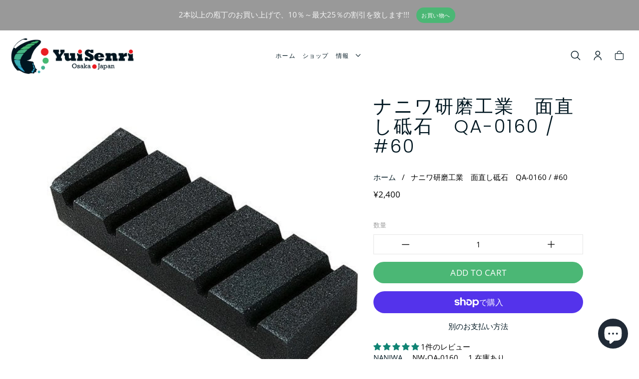

--- FILE ---
content_type: text/html; charset=utf-8
request_url: https://jp.yuisenri.com/products/naniwa-flattening-qa-0160
body_size: 50067
content:
<!doctype html>
<html class="no-js" lang="ja">
<head>
<meta charset="utf-8">
	<!--[if IE]>
		<meta http-equiv="cleartype" content="on">
		<meta http-equiv="X-UA-Compatible" content="IE=edge, chrome=1">
	<![endif]-->
	<meta name="viewport" content="width=device-width, initial-scale=1, shrink-to-fit=no">
	<meta name="theme-color" content="#4bb775">
	
	<link rel="preconnect" href="https://cdn.shopify.com" crossorigin>
	<link rel="preconnect" href="https://fonts.shopify.com" crossorigin>
	<link rel="preconnect" href="https://monorail-edge.shopifysvc.com">
	
	<title>
		ナニワ研磨工業　面直し砥石　QA-0160 / #60 &ndash; YuiSenri
	</title>
	
	<meta name="description" content="面直し砥石は使用後の砥石を再び平面にするための砥石となります。金剛砂等の研磨砂と共に使用する方が効果的です。">
	
	
	<meta name="robots" content="max-image-preview:large">
	
	<!-- /snippets/social-meta-tags.liquid -->



<meta property="og:site_name" content="YuiSenri">
<meta property="og:url" content="https://jp.yuisenri.com/products/naniwa-flattening-qa-0160">
<meta property="og:title" content="ナニワ研磨工業　面直し砥石　QA-0160 / #60">
<meta property="og:type" content="product">
<meta property="og:description" content="面直し砥石は使用後の砥石を再び平面にするための砥石となります。金剛砂等の研磨砂と共に使用する方が効果的です。"><meta property="og:price:amount" content="2,400">
	<meta property="og:price:currency" content="USD"><meta property="og:image" content="http://jp.yuisenri.com/cdn/shop/products/QA-160_1024x1024.jpg?v=1506399637"><meta property="og:image" content="http://jp.yuisenri.com/cdn/shop/products/DSCN1818_2_1024x1024.jpg?v=1506399637"><meta property="og:image" content="http://jp.yuisenri.com/cdn/shop/products/DSCN1819_1024x1024.JPG?v=1506399637">
<meta property="og:image:secure_url" content="https://jp.yuisenri.com/cdn/shop/products/QA-160_1024x1024.jpg?v=1506399637"><meta property="og:image:secure_url" content="https://jp.yuisenri.com/cdn/shop/products/DSCN1818_2_1024x1024.jpg?v=1506399637"><meta property="og:image:secure_url" content="https://jp.yuisenri.com/cdn/shop/products/DSCN1819_1024x1024.JPG?v=1506399637">

<meta name="twitter:site" content="@yuisenri">
<meta name="twitter:card" content="summary_large_image">
<meta name="twitter:title" content="ナニワ研磨工業　面直し砥石　QA-0160 / #60">
<meta name="twitter:description" content="面直し砥石は使用後の砥石を再び平面にするための砥石となります。金剛砂等の研磨砂と共に使用する方が効果的です。">

	
	
		<link rel="canonical" href="https://jp.yuisenri.com/products/naniwa-flattening-qa-0160">
	
	
	<!-- /snippets/favicons.liquid -->

<link rel="apple-touch-icon" sizes="180x180" href="//jp.yuisenri.com/cdn/shop/files/favicon_180x180.png?v=1613721172">
<link rel="icon" type="image/png" href="//jp.yuisenri.com/cdn/shop/files/favicon_32x32.png?v=1613721172" sizes="32x32">
<link rel="icon" type="image/png" href="//jp.yuisenri.com/cdn/shop/files/favicon_16x16.png?v=1613721172" sizes="16x16">
<meta name="apple-mobile-web-app-title" content="YuiSenri">
<meta name="application-name" content="YuiSenri">
	
	<!-- STYLES -->
	<link href="//jp.yuisenri.com/cdn/shop/t/49/assets/styles.css?v=138774952123658966411761565177" rel="stylesheet" type="text/css" media="all" />
	<link href="//jp.yuisenri.com/cdn/shop/t/49/assets/animate.min.css?v=115639684294252348841678078852" rel="stylesheet" type="text/css" media="all" />
	<link href="//jp.yuisenri.com/cdn/shop/t/49/assets/custom-old.css?v=106937272374930489181678078852" rel="stylesheet" type="text/css" media="all" />
	<link href="//jp.yuisenri.com/cdn/shop/t/49/assets/custom.css?v=15896909394481725921678078852" rel="stylesheet" type="text/css" media="all" />
	
	<!-- WEB FONTS -->
	<style>
	
	
	@font-face {
  font-family: "Open Sans";
  font-weight: 400;
  font-style: normal;
  src: url("//jp.yuisenri.com/cdn/fonts/open_sans/opensans_n4.c32e4d4eca5273f6d4ee95ddf54b5bbb75fc9b61.woff2") format("woff2"),
       url("//jp.yuisenri.com/cdn/fonts/open_sans/opensans_n4.5f3406f8d94162b37bfa232b486ac93ee892406d.woff") format("woff");
}

	
	
		
		@font-face {
  font-family: Poppins;
  font-weight: 300;
  font-style: normal;
  src: url("//jp.yuisenri.com/cdn/fonts/poppins/poppins_n3.05f58335c3209cce17da4f1f1ab324ebe2982441.woff2") format("woff2"),
       url("//jp.yuisenri.com/cdn/fonts/poppins/poppins_n3.6971368e1f131d2c8ff8e3a44a36b577fdda3ff5.woff") format("woff");
}

	
	
	
		
		@font-face {
  font-family: "Crimson Text";
  font-weight: 400;
  font-style: normal;
  src: url("//jp.yuisenri.com/cdn/fonts/crimson_text/crimsontext_n4.a9a5f5ab47c6f5346e7cd274511a5d08c59fb906.woff2") format("woff2"),
       url("//jp.yuisenri.com/cdn/fonts/crimson_text/crimsontext_n4.e89f2f0678223181d995b90850b6894b928b2f96.woff") format("woff");
}

	

</style>
	
	<!-- SCRIPTS -->
	<script>window.performance && window.performance.mark && window.performance.mark('shopify.content_for_header.start');</script><meta name="google-site-verification" content="PCk-I63KmmrQiN5FhTA1fwZGpRfHGwgsJomUOycNlpc">
<meta name="facebook-domain-verification" content="31e6jn0cfrnalxmfl11rs2a88gd784">
<meta name="facebook-domain-verification" content="0xc1yt0c7y1ame9d884tbixsvp1rcp">
<meta name="google-site-verification" content="kYJMWxJ1lxznGO8kXVqzg-y1uroaDEOERNj1qYpx3gg">
<meta id="shopify-digital-wallet" name="shopify-digital-wallet" content="/19375335/digital_wallets/dialog">
<meta name="shopify-checkout-api-token" content="adf0e2b69d144441e40ac6fb391e1d7c">
<meta id="in-context-paypal-metadata" data-shop-id="19375335" data-venmo-supported="false" data-environment="production" data-locale="ja_JP" data-paypal-v4="true" data-currency="JPY">
<link rel="alternate" hreflang="x-default" href="https://www.yuisenri.com/products/naniwa-flattening-qa-0160">
<link rel="alternate" hreflang="en" href="https://www.yuisenri.com/products/naniwa-flattening-qa-0160">
<link rel="alternate" hreflang="en-DE" href="https://yuisenri.myshopify.com/products/naniwa-flattening-qa-0160">
<link rel="alternate" hreflang="ja-JP" href="https://jp.yuisenri.com/products/naniwa-flattening-qa-0160">
<link rel="alternate" type="application/json+oembed" href="https://jp.yuisenri.com/products/naniwa-flattening-qa-0160.oembed">
<script async="async" src="/checkouts/internal/preloads.js?locale=ja-JP"></script>
<link rel="preconnect" href="https://shop.app" crossorigin="anonymous">
<script async="async" src="https://shop.app/checkouts/internal/preloads.js?locale=ja-JP&shop_id=19375335" crossorigin="anonymous"></script>
<script id="apple-pay-shop-capabilities" type="application/json">{"shopId":19375335,"countryCode":"JP","currencyCode":"JPY","merchantCapabilities":["supports3DS"],"merchantId":"gid:\/\/shopify\/Shop\/19375335","merchantName":"YuiSenri","requiredBillingContactFields":["postalAddress","email","phone"],"requiredShippingContactFields":["postalAddress","email","phone"],"shippingType":"shipping","supportedNetworks":["visa","masterCard","amex","jcb","discover"],"total":{"type":"pending","label":"YuiSenri","amount":"1.00"},"shopifyPaymentsEnabled":true,"supportsSubscriptions":true}</script>
<script id="shopify-features" type="application/json">{"accessToken":"adf0e2b69d144441e40ac6fb391e1d7c","betas":["rich-media-storefront-analytics"],"domain":"jp.yuisenri.com","predictiveSearch":true,"shopId":19375335,"locale":"ja"}</script>
<script>var Shopify = Shopify || {};
Shopify.shop = "yuisenri.myshopify.com";
Shopify.locale = "ja";
Shopify.currency = {"active":"JPY","rate":"158.182"};
Shopify.country = "JP";
Shopify.theme = {"name":"Yuisenri - Shopify 2.0 - Product Suggestions","id":121275088990,"schema_name":"Accent","schema_version":"2.1.0","theme_store_id":null,"role":"main"};
Shopify.theme.handle = "null";
Shopify.theme.style = {"id":null,"handle":null};
Shopify.cdnHost = "jp.yuisenri.com/cdn";
Shopify.routes = Shopify.routes || {};
Shopify.routes.root = "/";</script>
<script type="module">!function(o){(o.Shopify=o.Shopify||{}).modules=!0}(window);</script>
<script>!function(o){function n(){var o=[];function n(){o.push(Array.prototype.slice.apply(arguments))}return n.q=o,n}var t=o.Shopify=o.Shopify||{};t.loadFeatures=n(),t.autoloadFeatures=n()}(window);</script>
<script>
  window.ShopifyPay = window.ShopifyPay || {};
  window.ShopifyPay.apiHost = "shop.app\/pay";
  window.ShopifyPay.redirectState = null;
</script>
<script id="shop-js-analytics" type="application/json">{"pageType":"product"}</script>
<script defer="defer" async type="module" src="//jp.yuisenri.com/cdn/shopifycloud/shop-js/modules/v2/client.init-shop-cart-sync_B6iN3ppr.ja.esm.js"></script>
<script defer="defer" async type="module" src="//jp.yuisenri.com/cdn/shopifycloud/shop-js/modules/v2/chunk.common_JT7zyiq2.esm.js"></script>
<script type="module">
  await import("//jp.yuisenri.com/cdn/shopifycloud/shop-js/modules/v2/client.init-shop-cart-sync_B6iN3ppr.ja.esm.js");
await import("//jp.yuisenri.com/cdn/shopifycloud/shop-js/modules/v2/chunk.common_JT7zyiq2.esm.js");

  window.Shopify.SignInWithShop?.initShopCartSync?.({"fedCMEnabled":true,"windoidEnabled":true});

</script>
<script>
  window.Shopify = window.Shopify || {};
  if (!window.Shopify.featureAssets) window.Shopify.featureAssets = {};
  window.Shopify.featureAssets['shop-js'] = {"shop-cart-sync":["modules/v2/client.shop-cart-sync_VIz1k5WV.ja.esm.js","modules/v2/chunk.common_JT7zyiq2.esm.js"],"init-fed-cm":["modules/v2/client.init-fed-cm_DQ0WZlkr.ja.esm.js","modules/v2/chunk.common_JT7zyiq2.esm.js"],"init-shop-email-lookup-coordinator":["modules/v2/client.init-shop-email-lookup-coordinator_CRJBBzlR.ja.esm.js","modules/v2/chunk.common_JT7zyiq2.esm.js"],"init-shop-cart-sync":["modules/v2/client.init-shop-cart-sync_B6iN3ppr.ja.esm.js","modules/v2/chunk.common_JT7zyiq2.esm.js"],"shop-cash-offers":["modules/v2/client.shop-cash-offers_Cpza2kF2.ja.esm.js","modules/v2/chunk.common_JT7zyiq2.esm.js","modules/v2/chunk.modal_GaCqCnWK.esm.js"],"shop-toast-manager":["modules/v2/client.shop-toast-manager_ByTne4Sx.ja.esm.js","modules/v2/chunk.common_JT7zyiq2.esm.js"],"init-windoid":["modules/v2/client.init-windoid_BeC-1Lqo.ja.esm.js","modules/v2/chunk.common_JT7zyiq2.esm.js"],"shop-button":["modules/v2/client.shop-button_DBB221DK.ja.esm.js","modules/v2/chunk.common_JT7zyiq2.esm.js"],"avatar":["modules/v2/client.avatar_BTnouDA3.ja.esm.js"],"init-customer-accounts-sign-up":["modules/v2/client.init-customer-accounts-sign-up_BbBUeSUX.ja.esm.js","modules/v2/client.shop-login-button_D3GMhygH.ja.esm.js","modules/v2/chunk.common_JT7zyiq2.esm.js","modules/v2/chunk.modal_GaCqCnWK.esm.js"],"pay-button":["modules/v2/client.pay-button_-X0E0YP1.ja.esm.js","modules/v2/chunk.common_JT7zyiq2.esm.js"],"init-shop-for-new-customer-accounts":["modules/v2/client.init-shop-for-new-customer-accounts_m5tLLoD1.ja.esm.js","modules/v2/client.shop-login-button_D3GMhygH.ja.esm.js","modules/v2/chunk.common_JT7zyiq2.esm.js","modules/v2/chunk.modal_GaCqCnWK.esm.js"],"shop-login-button":["modules/v2/client.shop-login-button_D3GMhygH.ja.esm.js","modules/v2/chunk.common_JT7zyiq2.esm.js","modules/v2/chunk.modal_GaCqCnWK.esm.js"],"shop-follow-button":["modules/v2/client.shop-follow-button_Blm-Butl.ja.esm.js","modules/v2/chunk.common_JT7zyiq2.esm.js","modules/v2/chunk.modal_GaCqCnWK.esm.js"],"init-customer-accounts":["modules/v2/client.init-customer-accounts_BsGvmHRY.ja.esm.js","modules/v2/client.shop-login-button_D3GMhygH.ja.esm.js","modules/v2/chunk.common_JT7zyiq2.esm.js","modules/v2/chunk.modal_GaCqCnWK.esm.js"],"lead-capture":["modules/v2/client.lead-capture_CV37ecIC.ja.esm.js","modules/v2/chunk.common_JT7zyiq2.esm.js","modules/v2/chunk.modal_GaCqCnWK.esm.js"],"checkout-modal":["modules/v2/client.checkout-modal_O3fwC3-U.ja.esm.js","modules/v2/chunk.common_JT7zyiq2.esm.js","modules/v2/chunk.modal_GaCqCnWK.esm.js"],"shop-login":["modules/v2/client.shop-login_BeEsdD2Q.ja.esm.js","modules/v2/chunk.common_JT7zyiq2.esm.js","modules/v2/chunk.modal_GaCqCnWK.esm.js"],"payment-terms":["modules/v2/client.payment-terms_C_A6C2lI.ja.esm.js","modules/v2/chunk.common_JT7zyiq2.esm.js","modules/v2/chunk.modal_GaCqCnWK.esm.js"]};
</script>
<script>(function() {
  var isLoaded = false;
  function asyncLoad() {
    if (isLoaded) return;
    isLoaded = true;
    var urls = ["https:\/\/storage.nfcube.com\/instafeed-b6587615d6423c69f7b5c7f674cca7f6.js?shop=yuisenri.myshopify.com","https:\/\/cdn.hextom.com\/js\/freeshippingbar.js?shop=yuisenri.myshopify.com"];
    for (var i = 0; i < urls.length; i++) {
      var s = document.createElement('script');
      s.type = 'text/javascript';
      s.async = true;
      s.src = urls[i];
      var x = document.getElementsByTagName('script')[0];
      x.parentNode.insertBefore(s, x);
    }
  };
  if(window.attachEvent) {
    window.attachEvent('onload', asyncLoad);
  } else {
    window.addEventListener('load', asyncLoad, false);
  }
})();</script>
<script id="__st">var __st={"a":19375335,"offset":32400,"reqid":"95af9bec-dd42-4f63-abd7-6b0f1b7e1706-1768593878","pageurl":"jp.yuisenri.com\/products\/naniwa-flattening-qa-0160","u":"2be90dfbd662","p":"product","rtyp":"product","rid":130987655196};</script>
<script>window.ShopifyPaypalV4VisibilityTracking = true;</script>
<script id="captcha-bootstrap">!function(){'use strict';const t='contact',e='account',n='new_comment',o=[[t,t],['blogs',n],['comments',n],[t,'customer']],c=[[e,'customer_login'],[e,'guest_login'],[e,'recover_customer_password'],[e,'create_customer']],r=t=>t.map((([t,e])=>`form[action*='/${t}']:not([data-nocaptcha='true']) input[name='form_type'][value='${e}']`)).join(','),a=t=>()=>t?[...document.querySelectorAll(t)].map((t=>t.form)):[];function s(){const t=[...o],e=r(t);return a(e)}const i='password',u='form_key',d=['recaptcha-v3-token','g-recaptcha-response','h-captcha-response',i],f=()=>{try{return window.sessionStorage}catch{return}},m='__shopify_v',_=t=>t.elements[u];function p(t,e,n=!1){try{const o=window.sessionStorage,c=JSON.parse(o.getItem(e)),{data:r}=function(t){const{data:e,action:n}=t;return t[m]||n?{data:e,action:n}:{data:t,action:n}}(c);for(const[e,n]of Object.entries(r))t.elements[e]&&(t.elements[e].value=n);n&&o.removeItem(e)}catch(o){console.error('form repopulation failed',{error:o})}}const l='form_type',E='cptcha';function T(t){t.dataset[E]=!0}const w=window,h=w.document,L='Shopify',v='ce_forms',y='captcha';let A=!1;((t,e)=>{const n=(g='f06e6c50-85a8-45c8-87d0-21a2b65856fe',I='https://cdn.shopify.com/shopifycloud/storefront-forms-hcaptcha/ce_storefront_forms_captcha_hcaptcha.v1.5.2.iife.js',D={infoText:'hCaptchaによる保護',privacyText:'プライバシー',termsText:'利用規約'},(t,e,n)=>{const o=w[L][v],c=o.bindForm;if(c)return c(t,g,e,D).then(n);var r;o.q.push([[t,g,e,D],n]),r=I,A||(h.body.append(Object.assign(h.createElement('script'),{id:'captcha-provider',async:!0,src:r})),A=!0)});var g,I,D;w[L]=w[L]||{},w[L][v]=w[L][v]||{},w[L][v].q=[],w[L][y]=w[L][y]||{},w[L][y].protect=function(t,e){n(t,void 0,e),T(t)},Object.freeze(w[L][y]),function(t,e,n,w,h,L){const[v,y,A,g]=function(t,e,n){const i=e?o:[],u=t?c:[],d=[...i,...u],f=r(d),m=r(i),_=r(d.filter((([t,e])=>n.includes(e))));return[a(f),a(m),a(_),s()]}(w,h,L),I=t=>{const e=t.target;return e instanceof HTMLFormElement?e:e&&e.form},D=t=>v().includes(t);t.addEventListener('submit',(t=>{const e=I(t);if(!e)return;const n=D(e)&&!e.dataset.hcaptchaBound&&!e.dataset.recaptchaBound,o=_(e),c=g().includes(e)&&(!o||!o.value);(n||c)&&t.preventDefault(),c&&!n&&(function(t){try{if(!f())return;!function(t){const e=f();if(!e)return;const n=_(t);if(!n)return;const o=n.value;o&&e.removeItem(o)}(t);const e=Array.from(Array(32),(()=>Math.random().toString(36)[2])).join('');!function(t,e){_(t)||t.append(Object.assign(document.createElement('input'),{type:'hidden',name:u})),t.elements[u].value=e}(t,e),function(t,e){const n=f();if(!n)return;const o=[...t.querySelectorAll(`input[type='${i}']`)].map((({name:t})=>t)),c=[...d,...o],r={};for(const[a,s]of new FormData(t).entries())c.includes(a)||(r[a]=s);n.setItem(e,JSON.stringify({[m]:1,action:t.action,data:r}))}(t,e)}catch(e){console.error('failed to persist form',e)}}(e),e.submit())}));const S=(t,e)=>{t&&!t.dataset[E]&&(n(t,e.some((e=>e===t))),T(t))};for(const o of['focusin','change'])t.addEventListener(o,(t=>{const e=I(t);D(e)&&S(e,y())}));const B=e.get('form_key'),M=e.get(l),P=B&&M;t.addEventListener('DOMContentLoaded',(()=>{const t=y();if(P)for(const e of t)e.elements[l].value===M&&p(e,B);[...new Set([...A(),...v().filter((t=>'true'===t.dataset.shopifyCaptcha))])].forEach((e=>S(e,t)))}))}(h,new URLSearchParams(w.location.search),n,t,e,['guest_login'])})(!0,!0)}();</script>
<script integrity="sha256-4kQ18oKyAcykRKYeNunJcIwy7WH5gtpwJnB7kiuLZ1E=" data-source-attribution="shopify.loadfeatures" defer="defer" src="//jp.yuisenri.com/cdn/shopifycloud/storefront/assets/storefront/load_feature-a0a9edcb.js" crossorigin="anonymous"></script>
<script crossorigin="anonymous" defer="defer" src="//jp.yuisenri.com/cdn/shopifycloud/storefront/assets/shopify_pay/storefront-65b4c6d7.js?v=20250812"></script>
<script data-source-attribution="shopify.dynamic_checkout.dynamic.init">var Shopify=Shopify||{};Shopify.PaymentButton=Shopify.PaymentButton||{isStorefrontPortableWallets:!0,init:function(){window.Shopify.PaymentButton.init=function(){};var t=document.createElement("script");t.src="https://jp.yuisenri.com/cdn/shopifycloud/portable-wallets/latest/portable-wallets.ja.js",t.type="module",document.head.appendChild(t)}};
</script>
<script data-source-attribution="shopify.dynamic_checkout.buyer_consent">
  function portableWalletsHideBuyerConsent(e){var t=document.getElementById("shopify-buyer-consent"),n=document.getElementById("shopify-subscription-policy-button");t&&n&&(t.classList.add("hidden"),t.setAttribute("aria-hidden","true"),n.removeEventListener("click",e))}function portableWalletsShowBuyerConsent(e){var t=document.getElementById("shopify-buyer-consent"),n=document.getElementById("shopify-subscription-policy-button");t&&n&&(t.classList.remove("hidden"),t.removeAttribute("aria-hidden"),n.addEventListener("click",e))}window.Shopify?.PaymentButton&&(window.Shopify.PaymentButton.hideBuyerConsent=portableWalletsHideBuyerConsent,window.Shopify.PaymentButton.showBuyerConsent=portableWalletsShowBuyerConsent);
</script>
<script>
  function portableWalletsCleanup(e){e&&e.src&&console.error("Failed to load portable wallets script "+e.src);var t=document.querySelectorAll("shopify-accelerated-checkout .shopify-payment-button__skeleton, shopify-accelerated-checkout-cart .wallet-cart-button__skeleton"),e=document.getElementById("shopify-buyer-consent");for(let e=0;e<t.length;e++)t[e].remove();e&&e.remove()}function portableWalletsNotLoadedAsModule(e){e instanceof ErrorEvent&&"string"==typeof e.message&&e.message.includes("import.meta")&&"string"==typeof e.filename&&e.filename.includes("portable-wallets")&&(window.removeEventListener("error",portableWalletsNotLoadedAsModule),window.Shopify.PaymentButton.failedToLoad=e,"loading"===document.readyState?document.addEventListener("DOMContentLoaded",window.Shopify.PaymentButton.init):window.Shopify.PaymentButton.init())}window.addEventListener("error",portableWalletsNotLoadedAsModule);
</script>

<script type="module" src="https://jp.yuisenri.com/cdn/shopifycloud/portable-wallets/latest/portable-wallets.ja.js" onError="portableWalletsCleanup(this)" crossorigin="anonymous"></script>
<script nomodule>
  document.addEventListener("DOMContentLoaded", portableWalletsCleanup);
</script>

<link id="shopify-accelerated-checkout-styles" rel="stylesheet" media="screen" href="https://jp.yuisenri.com/cdn/shopifycloud/portable-wallets/latest/accelerated-checkout-backwards-compat.css" crossorigin="anonymous">
<style id="shopify-accelerated-checkout-cart">
        #shopify-buyer-consent {
  margin-top: 1em;
  display: inline-block;
  width: 100%;
}

#shopify-buyer-consent.hidden {
  display: none;
}

#shopify-subscription-policy-button {
  background: none;
  border: none;
  padding: 0;
  text-decoration: underline;
  font-size: inherit;
  cursor: pointer;
}

#shopify-subscription-policy-button::before {
  box-shadow: none;
}

      </style>
<script id="sections-script" data-sections="complementary_products,products-related" defer="defer" src="//jp.yuisenri.com/cdn/shop/t/49/compiled_assets/scripts.js?v=7228"></script>
<script>window.performance && window.performance.mark && window.performance.mark('shopify.content_for_header.end');</script>
	
	
<!--[if lt IE 8]><script src="//jp.yuisenri.com/cdn/s/shopify/json2.js" type="text/javascript"></script><![endif]-->
	
	<script src="https://ajax.googleapis.com/ajax/libs/jquery/1.12.4/jquery.min.js" type="text/javascript"></script>
	
	<script src="//jp.yuisenri.com/cdn/shop/t/49/assets/modernizr.min.js?v=184252143193856699171678078852" type="text/javascript"></script>
	<script src="//jp.yuisenri.com/cdn/shop/t/49/assets/jquery.hoverIntent.min.js?v=84437192859814105601678078852" type="text/javascript"></script>
	<script src="//jp.yuisenri.com/cdn/shop/t/49/assets/superfish.min.js?v=180299151964021606631678078852" type="text/javascript"></script>
	<script src="//jp.yuisenri.com/cdn/shop/t/49/assets/jquery.validate.min.js?v=120103531587321048971678078852" type="text/javascript"></script>
	
<!-- BEGIN app block: shopify://apps/cbb-shipping-rates/blocks/app-embed-block/de9da91b-8d51-4359-81df-b8b0288464c7 --><script>
    window.codeblackbelt = window.codeblackbelt || {};
    window.codeblackbelt.shop = window.codeblackbelt.shop || 'yuisenri.myshopify.com';
    </script><script src="//cdn.codeblackbelt.com/widgets/shipping-rates-calculator-plus/main.min.js?version=2026011705+0900" async></script>
<!-- END app block --><!-- BEGIN app block: shopify://apps/judge-me-reviews/blocks/judgeme_core/61ccd3b1-a9f2-4160-9fe9-4fec8413e5d8 --><!-- Start of Judge.me Core -->






<link rel="dns-prefetch" href="https://cdnwidget.judge.me">
<link rel="dns-prefetch" href="https://cdn.judge.me">
<link rel="dns-prefetch" href="https://cdn1.judge.me">
<link rel="dns-prefetch" href="https://api.judge.me">

<script data-cfasync='false' class='jdgm-settings-script'>window.jdgmSettings={"pagination":5,"disable_web_reviews":false,"badge_no_review_text":"レビューなし","badge_n_reviews_text":"{{ n }}件のレビュー","hide_badge_preview_if_no_reviews":true,"badge_hide_text":false,"enforce_center_preview_badge":false,"widget_title":"カスタマーレビュー","widget_open_form_text":"レビューを書く","widget_close_form_text":"レビューをキャンセル","widget_refresh_page_text":"ページを更新","widget_summary_text":"{{ number_of_reviews }}件のレビューに基づく","widget_no_review_text":"最初のレビューを書きましょう","widget_name_field_text":"表示名","widget_verified_name_field_text":"認証された名前（公開）","widget_name_placeholder_text":"表示名","widget_required_field_error_text":"このフィールドは必須です。","widget_email_field_text":"メールアドレス","widget_verified_email_field_text":"認証されたメール（非公開、編集不可）","widget_email_placeholder_text":"あなたのメールアドレス（非公開）","widget_email_field_error_text":"有効なメールアドレスを入力してください。","widget_rating_field_text":"評価","widget_review_title_field_text":"レビュータイトル","widget_review_title_placeholder_text":"レビューにタイトルをつける","widget_review_body_field_text":"レビュー内容","widget_review_body_placeholder_text":"ここに書き始めてください...","widget_pictures_field_text":"写真/動画（任意）","widget_submit_review_text":"レビューを送信","widget_submit_verified_review_text":"認証済みレビューを送信","widget_submit_success_msg_with_auto_publish":"ありがとうございます！数分後にページを更新して、あなたのレビューを確認してください。\u003ca href='https://judge.me/login' target='_blank' rel='nofollow noopener'\u003eJudge.me\u003c/a\u003eにログインすることで、レビューの削除や編集ができます。","widget_submit_success_msg_no_auto_publish":"ありがとうございます！あなたのレビューはショップ管理者の承認を得た後に公開されます。\u003ca href='https://judge.me/login' target='_blank' rel='nofollow noopener'\u003eJudge.me\u003c/a\u003eにログインすることで、レビューの削除や編集ができます。","widget_show_default_reviews_out_of_total_text":"{{ n_reviews }}件のレビューのうち{{ n_reviews_shown }}件を表示しています。","widget_show_all_link_text":"すべて表示","widget_show_less_link_text":"表示を減らす","widget_author_said_text":"{{ reviewer_name }}の言葉：","widget_days_text":"{{ n }}日前","widget_weeks_text":"{{ n }}週間前","widget_months_text":"{{ n }}ヶ月前","widget_years_text":"{{ n }}年前","widget_yesterday_text":"昨日","widget_today_text":"今日","widget_replied_text":"\u003e\u003e {{ shop_name }}の返信：","widget_read_more_text":"続きを読む","widget_reviewer_name_as_initial":"","widget_rating_filter_color":"#fbcd0a","widget_rating_filter_see_all_text":"すべてのレビューを見る","widget_sorting_most_recent_text":"最新順","widget_sorting_highest_rating_text":"最高評価順","widget_sorting_lowest_rating_text":"最低評価順","widget_sorting_with_pictures_text":"写真付きのみ","widget_sorting_most_helpful_text":"最も役立つ順","widget_open_question_form_text":"質問する","widget_reviews_subtab_text":"レビュー","widget_questions_subtab_text":"質問","widget_question_label_text":"質問","widget_answer_label_text":"回答","widget_question_placeholder_text":"ここに質問を書いてください","widget_submit_question_text":"質問を送信","widget_question_submit_success_text":"ご質問ありがとうございます！回答があり次第ご連絡いたします。","verified_badge_text":"認証済み","verified_badge_bg_color":"","verified_badge_text_color":"","verified_badge_placement":"left-of-reviewer-name","widget_review_max_height":"","widget_hide_border":false,"widget_social_share":false,"widget_thumb":false,"widget_review_location_show":false,"widget_location_format":"","all_reviews_include_out_of_store_products":true,"all_reviews_out_of_store_text":"（ストア外）","all_reviews_pagination":100,"all_reviews_product_name_prefix_text":"について","enable_review_pictures":true,"enable_question_anwser":false,"widget_theme":"default","review_date_format":"mm/dd/yyyy","default_sort_method":"most-recent","widget_product_reviews_subtab_text":"製品レビュー","widget_shop_reviews_subtab_text":"ショップレビュー","widget_other_products_reviews_text":"他の製品のレビュー","widget_store_reviews_subtab_text":"ショップレビュー","widget_no_store_reviews_text":"この店舗はまだレビューを受け取っていません","widget_web_restriction_product_reviews_text":"この製品に対するレビューはまだありません","widget_no_items_text":"アイテムが見つかりません","widget_show_more_text":"もっと見る","widget_write_a_store_review_text":"ストアレビューを書く","widget_other_languages_heading":"他の言語のレビュー","widget_translate_review_text":"レビューを{{ language }}に翻訳","widget_translating_review_text":"翻訳中...","widget_show_original_translation_text":"原文を表示 ({{ language }})","widget_translate_review_failed_text":"レビューを翻訳できませんでした。","widget_translate_review_retry_text":"再試行","widget_translate_review_try_again_later_text":"後でもう一度お試しください","show_product_url_for_grouped_product":false,"widget_sorting_pictures_first_text":"写真を最初に","show_pictures_on_all_rev_page_mobile":false,"show_pictures_on_all_rev_page_desktop":false,"floating_tab_hide_mobile_install_preference":false,"floating_tab_button_name":"★ レビュー","floating_tab_title":"お客様の声","floating_tab_button_color":"","floating_tab_button_background_color":"","floating_tab_url":"","floating_tab_url_enabled":false,"floating_tab_tab_style":"text","all_reviews_text_badge_text":"お客様は当店を{{ shop.metafields.judgeme.all_reviews_count }}件のレビューに基づいて{{ shop.metafields.judgeme.all_reviews_rating | round: 1 }}/5と評価しています。","all_reviews_text_badge_text_branded_style":"{{ shop.metafields.judgeme.all_reviews_count }}件のレビューに基づいて5つ星中{{ shop.metafields.judgeme.all_reviews_rating | round: 1 }}つ星","is_all_reviews_text_badge_a_link":false,"show_stars_for_all_reviews_text_badge":false,"all_reviews_text_badge_url":"","all_reviews_text_style":"branded","all_reviews_text_color_style":"judgeme_brand_color","all_reviews_text_color":"#108474","all_reviews_text_show_jm_brand":true,"featured_carousel_show_header":true,"featured_carousel_title":"お客様の声","testimonials_carousel_title":"お客様の声","videos_carousel_title":"お客様の声","cards_carousel_title":"お客様の声","featured_carousel_count_text":"{{ n }}件のレビューから","featured_carousel_add_link_to_all_reviews_page":false,"featured_carousel_url":"","featured_carousel_show_images":true,"featured_carousel_autoslide_interval":5,"featured_carousel_arrows_on_the_sides":false,"featured_carousel_height":250,"featured_carousel_width":80,"featured_carousel_image_size":0,"featured_carousel_image_height":250,"featured_carousel_arrow_color":"#eeeeee","verified_count_badge_style":"branded","verified_count_badge_orientation":"horizontal","verified_count_badge_color_style":"judgeme_brand_color","verified_count_badge_color":"#108474","is_verified_count_badge_a_link":false,"verified_count_badge_url":"","verified_count_badge_show_jm_brand":true,"widget_rating_preset_default":5,"widget_first_sub_tab":"product-reviews","widget_show_histogram":true,"widget_histogram_use_custom_color":false,"widget_pagination_use_custom_color":false,"widget_star_use_custom_color":false,"widget_verified_badge_use_custom_color":false,"widget_write_review_use_custom_color":false,"picture_reminder_submit_button":"写真をアップロード","enable_review_videos":false,"mute_video_by_default":false,"widget_sorting_videos_first_text":"動画を最初に","widget_review_pending_text":"保留中","featured_carousel_items_for_large_screen":3,"social_share_options_order":"Facebook,Twitter","remove_microdata_snippet":false,"disable_json_ld":false,"enable_json_ld_products":false,"preview_badge_show_question_text":false,"preview_badge_no_question_text":"質問なし","preview_badge_n_question_text":"{{ number_of_questions }}件の質問","qa_badge_show_icon":false,"qa_badge_position":"same-row","remove_judgeme_branding":true,"widget_add_search_bar":false,"widget_search_bar_placeholder":"検索","widget_sorting_verified_only_text":"認証済みのみ","featured_carousel_theme":"default","featured_carousel_show_rating":true,"featured_carousel_show_title":true,"featured_carousel_show_body":true,"featured_carousel_show_date":false,"featured_carousel_show_reviewer":true,"featured_carousel_show_product":false,"featured_carousel_header_background_color":"#108474","featured_carousel_header_text_color":"#ffffff","featured_carousel_name_product_separator":"reviewed","featured_carousel_full_star_background":"#108474","featured_carousel_empty_star_background":"#dadada","featured_carousel_vertical_theme_background":"#f9fafb","featured_carousel_verified_badge_enable":true,"featured_carousel_verified_badge_color":"#108474","featured_carousel_border_style":"round","featured_carousel_review_line_length_limit":3,"featured_carousel_more_reviews_button_text":"さらにレビューを読む","featured_carousel_view_product_button_text":"製品を見る","all_reviews_page_load_reviews_on":"scroll","all_reviews_page_load_more_text":"さらにレビューを読み込む","disable_fb_tab_reviews":false,"enable_ajax_cdn_cache":false,"widget_advanced_speed_features":5,"widget_public_name_text":"のように公開表示","default_reviewer_name":"John Smith","default_reviewer_name_has_non_latin":true,"widget_reviewer_anonymous":"匿名","medals_widget_title":"Judge.me レビューメダル","medals_widget_background_color":"#f9fafb","medals_widget_position":"footer_all_pages","medals_widget_border_color":"#f9fafb","medals_widget_verified_text_position":"left","medals_widget_use_monochromatic_version":false,"medals_widget_elements_color":"#108474","show_reviewer_avatar":true,"widget_invalid_yt_video_url_error_text":"YouTubeビデオURLではありません","widget_max_length_field_error_text":"{0}文字以内で入力してください。","widget_show_country_flag":false,"widget_show_collected_via_shop_app":true,"widget_verified_by_shop_badge_style":"light","widget_verified_by_shop_text":"ショップによって認証","widget_show_photo_gallery":false,"widget_load_with_code_splitting":true,"widget_ugc_install_preference":false,"widget_ugc_title":"私たちが作り、あなたが共有","widget_ugc_subtitle":"タグ付けすると、あなたの写真が私たちのページで特集されます","widget_ugc_arrows_color":"#ffffff","widget_ugc_primary_button_text":"今すぐ購入","widget_ugc_primary_button_background_color":"#108474","widget_ugc_primary_button_text_color":"#ffffff","widget_ugc_primary_button_border_width":"0","widget_ugc_primary_button_border_style":"none","widget_ugc_primary_button_border_color":"#108474","widget_ugc_primary_button_border_radius":"25","widget_ugc_secondary_button_text":"さらに読み込む","widget_ugc_secondary_button_background_color":"#ffffff","widget_ugc_secondary_button_text_color":"#108474","widget_ugc_secondary_button_border_width":"2","widget_ugc_secondary_button_border_style":"solid","widget_ugc_secondary_button_border_color":"#108474","widget_ugc_secondary_button_border_radius":"25","widget_ugc_reviews_button_text":"レビューを見る","widget_ugc_reviews_button_background_color":"#ffffff","widget_ugc_reviews_button_text_color":"#108474","widget_ugc_reviews_button_border_width":"2","widget_ugc_reviews_button_border_style":"solid","widget_ugc_reviews_button_border_color":"#108474","widget_ugc_reviews_button_border_radius":"25","widget_ugc_reviews_button_link_to":"judgeme-reviews-page","widget_ugc_show_post_date":true,"widget_ugc_max_width":"800","widget_rating_metafield_value_type":true,"widget_primary_color":"#108474","widget_enable_secondary_color":false,"widget_secondary_color":"#edf5f5","widget_summary_average_rating_text":"5つ星中{{ average_rating }}つ星","widget_media_grid_title":"お客様の写真と動画","widget_media_grid_see_more_text":"もっと見る","widget_round_style":false,"widget_show_product_medals":true,"widget_verified_by_judgeme_text":"Judge.meによって認証","widget_show_store_medals":true,"widget_verified_by_judgeme_text_in_store_medals":"Judge.meによって認証","widget_media_field_exceed_quantity_message":"申し訳ありませんが、1つのレビューにつき{{ max_media }}つまでしか受け付けられません。","widget_media_field_exceed_limit_message":"{{ file_name }}が大きすぎます。{{ size_limit }}MB未満の{{ media_type }}を選択してください。","widget_review_submitted_text":"レビューが送信されました！","widget_question_submitted_text":"質問が送信されました！","widget_close_form_text_question":"キャンセル","widget_write_your_answer_here_text":"ここに回答を書いてください","widget_enabled_branded_link":true,"widget_show_collected_by_judgeme":true,"widget_reviewer_name_color":"","widget_write_review_text_color":"","widget_write_review_bg_color":"","widget_collected_by_judgeme_text":"Judge.meによって収集","widget_pagination_type":"standard","widget_load_more_text":"さらに読み込む","widget_load_more_color":"#108474","widget_full_review_text":"完全なレビュー","widget_read_more_reviews_text":"さらにレビューを読む","widget_read_questions_text":"質問を読む","widget_questions_and_answers_text":"質問と回答","widget_verified_by_text":"認証元","widget_verified_text":"認証済み","widget_number_of_reviews_text":"{{ number_of_reviews }}件のレビュー","widget_back_button_text":"戻る","widget_next_button_text":"次へ","widget_custom_forms_filter_button":"フィルター","custom_forms_style":"horizontal","widget_show_review_information":false,"how_reviews_are_collected":"レビューの収集方法は？","widget_show_review_keywords":false,"widget_gdpr_statement":"あなたのデータの使用方法：あなたが残したレビューについてのみ、必要な場合にのみご連絡いたします。レビューを送信することで、Judge.meの\u003ca href='https://judge.me/terms' target='_blank' rel='nofollow noopener'\u003e利用規約\u003c/a\u003e、\u003ca href='https://judge.me/privacy' target='_blank' rel='nofollow noopener'\u003eプライバシーポリシー\u003c/a\u003e、\u003ca href='https://judge.me/content-policy' target='_blank' rel='nofollow noopener'\u003eコンテンツポリシー\u003c/a\u003eに同意したことになります。","widget_multilingual_sorting_enabled":false,"widget_translate_review_content_enabled":false,"widget_translate_review_content_method":"manual","popup_widget_review_selection":"automatically_with_pictures","popup_widget_round_border_style":true,"popup_widget_show_title":true,"popup_widget_show_body":true,"popup_widget_show_reviewer":false,"popup_widget_show_product":true,"popup_widget_show_pictures":true,"popup_widget_use_review_picture":true,"popup_widget_show_on_home_page":true,"popup_widget_show_on_product_page":true,"popup_widget_show_on_collection_page":true,"popup_widget_show_on_cart_page":true,"popup_widget_position":"bottom_left","popup_widget_first_review_delay":5,"popup_widget_duration":5,"popup_widget_interval":5,"popup_widget_review_count":5,"popup_widget_hide_on_mobile":true,"review_snippet_widget_round_border_style":true,"review_snippet_widget_card_color":"#FFFFFF","review_snippet_widget_slider_arrows_background_color":"#FFFFFF","review_snippet_widget_slider_arrows_color":"#000000","review_snippet_widget_star_color":"#108474","show_product_variant":false,"all_reviews_product_variant_label_text":"バリエーション: ","widget_show_verified_branding":false,"widget_ai_summary_title":"お客様の声","widget_ai_summary_disclaimer":"最近のカスタマーレビューに基づくAI搭載レビュー要約","widget_show_ai_summary":false,"widget_show_ai_summary_bg":false,"widget_show_review_title_input":true,"redirect_reviewers_invited_via_email":"review_widget","request_store_review_after_product_review":false,"request_review_other_products_in_order":false,"review_form_color_scheme":"default","review_form_corner_style":"square","review_form_star_color":{},"review_form_text_color":"#333333","review_form_background_color":"#ffffff","review_form_field_background_color":"#fafafa","review_form_button_color":{},"review_form_button_text_color":"#ffffff","review_form_modal_overlay_color":"#000000","review_content_screen_title_text":"この製品をどのように評価しますか？","review_content_introduction_text":"あなたの体験について少し共有していただけると嬉しいです。","store_review_form_title_text":"このストアをどのように評価しますか？","store_review_form_introduction_text":"あなたの体験について少し共有していただけると嬉しいです。","show_review_guidance_text":true,"one_star_review_guidance_text":"悪い","five_star_review_guidance_text":"素晴らしい","customer_information_screen_title_text":"あなたについて","customer_information_introduction_text":"あなたについてもっと教えてください。","custom_questions_screen_title_text":"あなたの体験について詳しく","custom_questions_introduction_text":"あなたの体験についてより詳しく理解するための質問がいくつかあります。","review_submitted_screen_title_text":"レビューありがとうございます！","review_submitted_screen_thank_you_text":"現在処理中です。まもなくストアに表示されます。","review_submitted_screen_email_verification_text":"今送信したリンクをクリックしてメールアドレスを確認してください。これにより、レビューの信頼性を保つことができます。","review_submitted_request_store_review_text":"私たちとのお買い物体験を共有していただけませんか？","review_submitted_review_other_products_text":"これらの商品をレビューしていただけませんか？","store_review_screen_title_text":"あなたの購入体験を共有しますか？","store_review_introduction_text":"あなたのフィードバックを重視し、改善に活用します。あなたの思いや提案を共有してください。","reviewer_media_screen_title_picture_text":"写真を共有","reviewer_media_introduction_picture_text":"レビューを裏付ける写真をアップロードしてください。","reviewer_media_screen_title_video_text":"ビデオを共有","reviewer_media_introduction_video_text":"レビューを裏付けるビデオをアップロードしてください。","reviewer_media_screen_title_picture_or_video_text":"写真またはビデオを共有","reviewer_media_introduction_picture_or_video_text":"レビューを裏付ける写真またはビデオをアップロードしてください。","reviewer_media_youtube_url_text":"ここにYoutubeのURLを貼り付けてください","advanced_settings_next_step_button_text":"次へ","advanced_settings_close_review_button_text":"閉じる","modal_write_review_flow":false,"write_review_flow_required_text":"必須","write_review_flow_privacy_message_text":"個人情報を厳守します。","write_review_flow_anonymous_text":"匿名レビュー","write_review_flow_visibility_text":"これは他のお客様には表示されません。","write_review_flow_multiple_selection_help_text":"お好きなだけ選択してください","write_review_flow_single_selection_help_text":"一つのオプションを選択してください","write_review_flow_required_field_error_text":"この項目は必須です","write_review_flow_invalid_email_error_text":"有効なメールアドレスを入力してください","write_review_flow_max_length_error_text":"最大{{ max_length }}文字。","write_review_flow_media_upload_text":"\u003cb\u003eクリックしてアップロード\u003c/b\u003eまたはドラッグ\u0026ドロップ","write_review_flow_gdpr_statement":"必要な場合にのみ、あなたのレビューについてご連絡いたします。レビューを送信することで、当社の\u003ca href='https://judge.me/terms' target='_blank' rel='nofollow noopener'\u003e利用規約\u003c/a\u003eおよび\u003ca href='https://judge.me/privacy' target='_blank' rel='nofollow noopener'\u003eプライバシーポリシー\u003c/a\u003eに同意したものとみなされます。","rating_only_reviews_enabled":false,"show_negative_reviews_help_screen":false,"new_review_flow_help_screen_rating_threshold":3,"negative_review_resolution_screen_title_text":"もっと教えてください","negative_review_resolution_text":"お客様の体験は私たちにとって重要です。ご購入に問題がございましたら、私たちがサポートいたします。お気軽にお問い合わせください。状況を改善する機会をいただければ幸いです。","negative_review_resolution_button_text":"お問い合わせ","negative_review_resolution_proceed_with_review_text":"レビューを残す","negative_review_resolution_subject":"{{ shop_name }}での購入に関する問題。{{ order_name }}","preview_badge_collection_page_install_status":false,"widget_review_custom_css":"","preview_badge_custom_css":"","preview_badge_stars_count":"5-stars","featured_carousel_custom_css":"","floating_tab_custom_css":"","all_reviews_widget_custom_css":"","medals_widget_custom_css":"","verified_badge_custom_css":"","all_reviews_text_custom_css":"","transparency_badges_collected_via_store_invite":false,"transparency_badges_from_another_provider":false,"transparency_badges_collected_from_store_visitor":false,"transparency_badges_collected_by_verified_review_provider":false,"transparency_badges_earned_reward":false,"transparency_badges_collected_via_store_invite_text":"ストア招待によるレビュー収集","transparency_badges_from_another_provider_text":"他のプロバイダーからのレビュー収集","transparency_badges_collected_from_store_visitor_text":"ストア訪問者からのレビュー収集","transparency_badges_written_in_google_text":"Googleで書かれたレビュー","transparency_badges_written_in_etsy_text":"Etsyで書かれたレビュー","transparency_badges_written_in_shop_app_text":"Shop Appで書かれたレビュー","transparency_badges_earned_reward_text":"将来の購入に対する報酬を獲得したレビュー","product_review_widget_per_page":10,"widget_store_review_label_text":"ストアレビュー","checkout_comment_extension_title_on_product_page":"Customer Comments","checkout_comment_extension_num_latest_comment_show":5,"checkout_comment_extension_format":"name_and_timestamp","checkout_comment_customer_name":"last_initial","checkout_comment_comment_notification":true,"preview_badge_collection_page_install_preference":false,"preview_badge_home_page_install_preference":false,"preview_badge_product_page_install_preference":false,"review_widget_install_preference":"","review_carousel_install_preference":false,"floating_reviews_tab_install_preference":"none","verified_reviews_count_badge_install_preference":false,"all_reviews_text_install_preference":false,"review_widget_best_location":false,"judgeme_medals_install_preference":false,"review_widget_revamp_enabled":false,"review_widget_qna_enabled":false,"review_widget_header_theme":"minimal","review_widget_widget_title_enabled":true,"review_widget_header_text_size":"medium","review_widget_header_text_weight":"regular","review_widget_average_rating_style":"compact","review_widget_bar_chart_enabled":true,"review_widget_bar_chart_type":"numbers","review_widget_bar_chart_style":"standard","review_widget_expanded_media_gallery_enabled":false,"review_widget_reviews_section_theme":"standard","review_widget_image_style":"thumbnails","review_widget_review_image_ratio":"square","review_widget_stars_size":"medium","review_widget_verified_badge":"standard_text","review_widget_review_title_text_size":"medium","review_widget_review_text_size":"medium","review_widget_review_text_length":"medium","review_widget_number_of_columns_desktop":3,"review_widget_carousel_transition_speed":5,"review_widget_custom_questions_answers_display":"always","review_widget_button_text_color":"#FFFFFF","review_widget_text_color":"#000000","review_widget_lighter_text_color":"#7B7B7B","review_widget_corner_styling":"soft","review_widget_review_word_singular":"レビュー","review_widget_review_word_plural":"レビュー","review_widget_voting_label":"役立つ？","review_widget_shop_reply_label":"{{ shop_name }}からの返信：","review_widget_filters_title":"フィルター","qna_widget_question_word_singular":"質問","qna_widget_question_word_plural":"質問","qna_widget_answer_reply_label":"{{ answerer_name }}からの返信：","qna_content_screen_title_text":"この商品について質問","qna_widget_question_required_field_error_text":"質問を入力してください。","qna_widget_flow_gdpr_statement":"必要な場合にのみ、あなたの質問についてご連絡いたします。質問を送信することで、当社の\u003ca href='https://judge.me/terms' target='_blank' rel='nofollow noopener'\u003e利用規約\u003c/a\u003eおよび\u003ca href='https://judge.me/privacy' target='_blank' rel='nofollow noopener'\u003eプライバシーポリシー\u003c/a\u003eに同意したものとみなされます。","qna_widget_question_submitted_text":"質問ありがとうございます！","qna_widget_close_form_text_question":"閉じる","qna_widget_question_submit_success_text":"あなたの質問に回答が届いたら、あなたにメールでお知らせします。","all_reviews_widget_v2025_enabled":false,"all_reviews_widget_v2025_header_theme":"default","all_reviews_widget_v2025_widget_title_enabled":true,"all_reviews_widget_v2025_header_text_size":"medium","all_reviews_widget_v2025_header_text_weight":"regular","all_reviews_widget_v2025_average_rating_style":"compact","all_reviews_widget_v2025_bar_chart_enabled":true,"all_reviews_widget_v2025_bar_chart_type":"numbers","all_reviews_widget_v2025_bar_chart_style":"standard","all_reviews_widget_v2025_expanded_media_gallery_enabled":false,"all_reviews_widget_v2025_show_store_medals":true,"all_reviews_widget_v2025_show_photo_gallery":true,"all_reviews_widget_v2025_show_review_keywords":false,"all_reviews_widget_v2025_show_ai_summary":false,"all_reviews_widget_v2025_show_ai_summary_bg":false,"all_reviews_widget_v2025_add_search_bar":false,"all_reviews_widget_v2025_default_sort_method":"most-recent","all_reviews_widget_v2025_reviews_per_page":10,"all_reviews_widget_v2025_reviews_section_theme":"default","all_reviews_widget_v2025_image_style":"thumbnails","all_reviews_widget_v2025_review_image_ratio":"square","all_reviews_widget_v2025_stars_size":"medium","all_reviews_widget_v2025_verified_badge":"bold_badge","all_reviews_widget_v2025_review_title_text_size":"medium","all_reviews_widget_v2025_review_text_size":"medium","all_reviews_widget_v2025_review_text_length":"medium","all_reviews_widget_v2025_number_of_columns_desktop":3,"all_reviews_widget_v2025_carousel_transition_speed":5,"all_reviews_widget_v2025_custom_questions_answers_display":"always","all_reviews_widget_v2025_show_product_variant":false,"all_reviews_widget_v2025_show_reviewer_avatar":true,"all_reviews_widget_v2025_reviewer_name_as_initial":"","all_reviews_widget_v2025_review_location_show":false,"all_reviews_widget_v2025_location_format":"","all_reviews_widget_v2025_show_country_flag":false,"all_reviews_widget_v2025_verified_by_shop_badge_style":"light","all_reviews_widget_v2025_social_share":false,"all_reviews_widget_v2025_social_share_options_order":"Facebook,Twitter,LinkedIn,Pinterest","all_reviews_widget_v2025_pagination_type":"standard","all_reviews_widget_v2025_button_text_color":"#FFFFFF","all_reviews_widget_v2025_text_color":"#000000","all_reviews_widget_v2025_lighter_text_color":"#7B7B7B","all_reviews_widget_v2025_corner_styling":"soft","all_reviews_widget_v2025_title":"カスタマーレビュー","all_reviews_widget_v2025_ai_summary_title":"お客様がこのストアについて言っていること","all_reviews_widget_v2025_no_review_text":"最初のレビューを書きましょう","platform":"shopify","branding_url":"https://app.judge.me/reviews/stores/www.yuisenri.com","branding_text":"Powered by Judge.me","locale":"ja","reply_name":"YuiSenri","widget_version":"3.0","footer":true,"autopublish":false,"review_dates":true,"enable_custom_form":false,"shop_use_review_site":true,"shop_locale":"en","enable_multi_locales_translations":true,"show_review_title_input":true,"review_verification_email_status":"always","can_be_branded":true,"reply_name_text":"YuiSenri"};</script> <style class='jdgm-settings-style'>﻿.jdgm-xx{left:0}:root{--jdgm-primary-color: #108474;--jdgm-secondary-color: rgba(16,132,116,0.1);--jdgm-star-color: #108474;--jdgm-write-review-text-color: white;--jdgm-write-review-bg-color: #108474;--jdgm-paginate-color: #108474;--jdgm-border-radius: 0;--jdgm-reviewer-name-color: #108474}.jdgm-histogram__bar-content{background-color:#108474}.jdgm-rev[data-verified-buyer=true] .jdgm-rev__icon.jdgm-rev__icon:after,.jdgm-rev__buyer-badge.jdgm-rev__buyer-badge{color:white;background-color:#108474}.jdgm-review-widget--small .jdgm-gallery.jdgm-gallery .jdgm-gallery__thumbnail-link:nth-child(8) .jdgm-gallery__thumbnail-wrapper.jdgm-gallery__thumbnail-wrapper:before{content:"もっと見る"}@media only screen and (min-width: 768px){.jdgm-gallery.jdgm-gallery .jdgm-gallery__thumbnail-link:nth-child(8) .jdgm-gallery__thumbnail-wrapper.jdgm-gallery__thumbnail-wrapper:before{content:"もっと見る"}}.jdgm-prev-badge[data-average-rating='0.00']{display:none !important}.jdgm-author-all-initials{display:none !important}.jdgm-author-last-initial{display:none !important}.jdgm-rev-widg__title{visibility:hidden}.jdgm-rev-widg__summary-text{visibility:hidden}.jdgm-prev-badge__text{visibility:hidden}.jdgm-rev__prod-link-prefix:before{content:'について'}.jdgm-rev__variant-label:before{content:'バリエーション: '}.jdgm-rev__out-of-store-text:before{content:'（ストア外）'}@media only screen and (min-width: 768px){.jdgm-rev__pics .jdgm-rev_all-rev-page-picture-separator,.jdgm-rev__pics .jdgm-rev__product-picture{display:none}}@media only screen and (max-width: 768px){.jdgm-rev__pics .jdgm-rev_all-rev-page-picture-separator,.jdgm-rev__pics .jdgm-rev__product-picture{display:none}}.jdgm-preview-badge[data-template="product"]{display:none !important}.jdgm-preview-badge[data-template="collection"]{display:none !important}.jdgm-preview-badge[data-template="index"]{display:none !important}.jdgm-review-widget[data-from-snippet="true"]{display:none !important}.jdgm-verified-count-badget[data-from-snippet="true"]{display:none !important}.jdgm-carousel-wrapper[data-from-snippet="true"]{display:none !important}.jdgm-all-reviews-text[data-from-snippet="true"]{display:none !important}.jdgm-medals-section[data-from-snippet="true"]{display:none !important}.jdgm-ugc-media-wrapper[data-from-snippet="true"]{display:none !important}.jdgm-rev__transparency-badge[data-badge-type="review_collected_via_store_invitation"]{display:none !important}.jdgm-rev__transparency-badge[data-badge-type="review_collected_from_another_provider"]{display:none !important}.jdgm-rev__transparency-badge[data-badge-type="review_collected_from_store_visitor"]{display:none !important}.jdgm-rev__transparency-badge[data-badge-type="review_written_in_etsy"]{display:none !important}.jdgm-rev__transparency-badge[data-badge-type="review_written_in_google_business"]{display:none !important}.jdgm-rev__transparency-badge[data-badge-type="review_written_in_shop_app"]{display:none !important}.jdgm-rev__transparency-badge[data-badge-type="review_earned_for_future_purchase"]{display:none !important}.jdgm-review-snippet-widget .jdgm-rev-snippet-widget__cards-container .jdgm-rev-snippet-card{border-radius:8px;background:#fff}.jdgm-review-snippet-widget .jdgm-rev-snippet-widget__cards-container .jdgm-rev-snippet-card__rev-rating .jdgm-star{color:#108474}.jdgm-review-snippet-widget .jdgm-rev-snippet-widget__prev-btn,.jdgm-review-snippet-widget .jdgm-rev-snippet-widget__next-btn{border-radius:50%;background:#fff}.jdgm-review-snippet-widget .jdgm-rev-snippet-widget__prev-btn>svg,.jdgm-review-snippet-widget .jdgm-rev-snippet-widget__next-btn>svg{fill:#000}.jdgm-full-rev-modal.rev-snippet-widget .jm-mfp-container .jm-mfp-content,.jdgm-full-rev-modal.rev-snippet-widget .jm-mfp-container .jdgm-full-rev__icon,.jdgm-full-rev-modal.rev-snippet-widget .jm-mfp-container .jdgm-full-rev__pic-img,.jdgm-full-rev-modal.rev-snippet-widget .jm-mfp-container .jdgm-full-rev__reply{border-radius:8px}.jdgm-full-rev-modal.rev-snippet-widget .jm-mfp-container .jdgm-full-rev[data-verified-buyer="true"] .jdgm-full-rev__icon::after{border-radius:8px}.jdgm-full-rev-modal.rev-snippet-widget .jm-mfp-container .jdgm-full-rev .jdgm-rev__buyer-badge{border-radius:calc( 8px / 2 )}.jdgm-full-rev-modal.rev-snippet-widget .jm-mfp-container .jdgm-full-rev .jdgm-full-rev__replier::before{content:'YuiSenri'}.jdgm-full-rev-modal.rev-snippet-widget .jm-mfp-container .jdgm-full-rev .jdgm-full-rev__product-button{border-radius:calc( 8px * 6 )}
</style> <style class='jdgm-settings-style'></style>

  
  
  
  <style class='jdgm-miracle-styles'>
  @-webkit-keyframes jdgm-spin{0%{-webkit-transform:rotate(0deg);-ms-transform:rotate(0deg);transform:rotate(0deg)}100%{-webkit-transform:rotate(359deg);-ms-transform:rotate(359deg);transform:rotate(359deg)}}@keyframes jdgm-spin{0%{-webkit-transform:rotate(0deg);-ms-transform:rotate(0deg);transform:rotate(0deg)}100%{-webkit-transform:rotate(359deg);-ms-transform:rotate(359deg);transform:rotate(359deg)}}@font-face{font-family:'JudgemeStar';src:url("[data-uri]") format("woff");font-weight:normal;font-style:normal}.jdgm-star{font-family:'JudgemeStar';display:inline !important;text-decoration:none !important;padding:0 4px 0 0 !important;margin:0 !important;font-weight:bold;opacity:1;-webkit-font-smoothing:antialiased;-moz-osx-font-smoothing:grayscale}.jdgm-star:hover{opacity:1}.jdgm-star:last-of-type{padding:0 !important}.jdgm-star.jdgm--on:before{content:"\e000"}.jdgm-star.jdgm--off:before{content:"\e001"}.jdgm-star.jdgm--half:before{content:"\e002"}.jdgm-widget *{margin:0;line-height:1.4;-webkit-box-sizing:border-box;-moz-box-sizing:border-box;box-sizing:border-box;-webkit-overflow-scrolling:touch}.jdgm-hidden{display:none !important;visibility:hidden !important}.jdgm-temp-hidden{display:none}.jdgm-spinner{width:40px;height:40px;margin:auto;border-radius:50%;border-top:2px solid #eee;border-right:2px solid #eee;border-bottom:2px solid #eee;border-left:2px solid #ccc;-webkit-animation:jdgm-spin 0.8s infinite linear;animation:jdgm-spin 0.8s infinite linear}.jdgm-prev-badge{display:block !important}

</style>


  
  
   


<script data-cfasync='false' class='jdgm-script'>
!function(e){window.jdgm=window.jdgm||{},jdgm.CDN_HOST="https://cdnwidget.judge.me/",jdgm.CDN_HOST_ALT="https://cdn2.judge.me/cdn/widget_frontend/",jdgm.API_HOST="https://api.judge.me/",jdgm.CDN_BASE_URL="https://cdn.shopify.com/extensions/019bc7fe-07a5-7fc5-85e3-4a4175980733/judgeme-extensions-296/assets/",
jdgm.docReady=function(d){(e.attachEvent?"complete"===e.readyState:"loading"!==e.readyState)?
setTimeout(d,0):e.addEventListener("DOMContentLoaded",d)},jdgm.loadCSS=function(d,t,o,a){
!o&&jdgm.loadCSS.requestedUrls.indexOf(d)>=0||(jdgm.loadCSS.requestedUrls.push(d),
(a=e.createElement("link")).rel="stylesheet",a.class="jdgm-stylesheet",a.media="nope!",
a.href=d,a.onload=function(){this.media="all",t&&setTimeout(t)},e.body.appendChild(a))},
jdgm.loadCSS.requestedUrls=[],jdgm.loadJS=function(e,d){var t=new XMLHttpRequest;
t.onreadystatechange=function(){4===t.readyState&&(Function(t.response)(),d&&d(t.response))},
t.open("GET",e),t.onerror=function(){if(e.indexOf(jdgm.CDN_HOST)===0&&jdgm.CDN_HOST_ALT!==jdgm.CDN_HOST){var f=e.replace(jdgm.CDN_HOST,jdgm.CDN_HOST_ALT);jdgm.loadJS(f,d)}},t.send()},jdgm.docReady((function(){(window.jdgmLoadCSS||e.querySelectorAll(
".jdgm-widget, .jdgm-all-reviews-page").length>0)&&(jdgmSettings.widget_load_with_code_splitting?
parseFloat(jdgmSettings.widget_version)>=3?jdgm.loadCSS(jdgm.CDN_HOST+"widget_v3/base.css"):
jdgm.loadCSS(jdgm.CDN_HOST+"widget/base.css"):jdgm.loadCSS(jdgm.CDN_HOST+"shopify_v2.css"),
jdgm.loadJS(jdgm.CDN_HOST+"loa"+"der.js"))}))}(document);
</script>
<noscript><link rel="stylesheet" type="text/css" media="all" href="https://cdnwidget.judge.me/shopify_v2.css"></noscript>

<!-- BEGIN app snippet: theme_fix_tags --><script>
  (function() {
    var jdgmThemeFixes = null;
    if (!jdgmThemeFixes) return;
    var thisThemeFix = jdgmThemeFixes[Shopify.theme.id];
    if (!thisThemeFix) return;

    if (thisThemeFix.html) {
      document.addEventListener("DOMContentLoaded", function() {
        var htmlDiv = document.createElement('div');
        htmlDiv.classList.add('jdgm-theme-fix-html');
        htmlDiv.innerHTML = thisThemeFix.html;
        document.body.append(htmlDiv);
      });
    };

    if (thisThemeFix.css) {
      var styleTag = document.createElement('style');
      styleTag.classList.add('jdgm-theme-fix-style');
      styleTag.innerHTML = thisThemeFix.css;
      document.head.append(styleTag);
    };

    if (thisThemeFix.js) {
      var scriptTag = document.createElement('script');
      scriptTag.classList.add('jdgm-theme-fix-script');
      scriptTag.innerHTML = thisThemeFix.js;
      document.head.append(scriptTag);
    };
  })();
</script>
<!-- END app snippet -->
<!-- End of Judge.me Core -->



<!-- END app block --><script src="https://cdn.shopify.com/extensions/019bc7fe-07a5-7fc5-85e3-4a4175980733/judgeme-extensions-296/assets/loader.js" type="text/javascript" defer="defer"></script>
<script src="https://cdn.shopify.com/extensions/7bc9bb47-adfa-4267-963e-cadee5096caf/inbox-1252/assets/inbox-chat-loader.js" type="text/javascript" defer="defer"></script>
<link href="https://monorail-edge.shopifysvc.com" rel="dns-prefetch">
<script>(function(){if ("sendBeacon" in navigator && "performance" in window) {try {var session_token_from_headers = performance.getEntriesByType('navigation')[0].serverTiming.find(x => x.name == '_s').description;} catch {var session_token_from_headers = undefined;}var session_cookie_matches = document.cookie.match(/_shopify_s=([^;]*)/);var session_token_from_cookie = session_cookie_matches && session_cookie_matches.length === 2 ? session_cookie_matches[1] : "";var session_token = session_token_from_headers || session_token_from_cookie || "";function handle_abandonment_event(e) {var entries = performance.getEntries().filter(function(entry) {return /monorail-edge.shopifysvc.com/.test(entry.name);});if (!window.abandonment_tracked && entries.length === 0) {window.abandonment_tracked = true;var currentMs = Date.now();var navigation_start = performance.timing.navigationStart;var payload = {shop_id: 19375335,url: window.location.href,navigation_start,duration: currentMs - navigation_start,session_token,page_type: "product"};window.navigator.sendBeacon("https://monorail-edge.shopifysvc.com/v1/produce", JSON.stringify({schema_id: "online_store_buyer_site_abandonment/1.1",payload: payload,metadata: {event_created_at_ms: currentMs,event_sent_at_ms: currentMs}}));}}window.addEventListener('pagehide', handle_abandonment_event);}}());</script>
<script id="web-pixels-manager-setup">(function e(e,d,r,n,o){if(void 0===o&&(o={}),!Boolean(null===(a=null===(i=window.Shopify)||void 0===i?void 0:i.analytics)||void 0===a?void 0:a.replayQueue)){var i,a;window.Shopify=window.Shopify||{};var t=window.Shopify;t.analytics=t.analytics||{};var s=t.analytics;s.replayQueue=[],s.publish=function(e,d,r){return s.replayQueue.push([e,d,r]),!0};try{self.performance.mark("wpm:start")}catch(e){}var l=function(){var e={modern:/Edge?\/(1{2}[4-9]|1[2-9]\d|[2-9]\d{2}|\d{4,})\.\d+(\.\d+|)|Firefox\/(1{2}[4-9]|1[2-9]\d|[2-9]\d{2}|\d{4,})\.\d+(\.\d+|)|Chrom(ium|e)\/(9{2}|\d{3,})\.\d+(\.\d+|)|(Maci|X1{2}).+ Version\/(15\.\d+|(1[6-9]|[2-9]\d|\d{3,})\.\d+)([,.]\d+|)( \(\w+\)|)( Mobile\/\w+|) Safari\/|Chrome.+OPR\/(9{2}|\d{3,})\.\d+\.\d+|(CPU[ +]OS|iPhone[ +]OS|CPU[ +]iPhone|CPU IPhone OS|CPU iPad OS)[ +]+(15[._]\d+|(1[6-9]|[2-9]\d|\d{3,})[._]\d+)([._]\d+|)|Android:?[ /-](13[3-9]|1[4-9]\d|[2-9]\d{2}|\d{4,})(\.\d+|)(\.\d+|)|Android.+Firefox\/(13[5-9]|1[4-9]\d|[2-9]\d{2}|\d{4,})\.\d+(\.\d+|)|Android.+Chrom(ium|e)\/(13[3-9]|1[4-9]\d|[2-9]\d{2}|\d{4,})\.\d+(\.\d+|)|SamsungBrowser\/([2-9]\d|\d{3,})\.\d+/,legacy:/Edge?\/(1[6-9]|[2-9]\d|\d{3,})\.\d+(\.\d+|)|Firefox\/(5[4-9]|[6-9]\d|\d{3,})\.\d+(\.\d+|)|Chrom(ium|e)\/(5[1-9]|[6-9]\d|\d{3,})\.\d+(\.\d+|)([\d.]+$|.*Safari\/(?![\d.]+ Edge\/[\d.]+$))|(Maci|X1{2}).+ Version\/(10\.\d+|(1[1-9]|[2-9]\d|\d{3,})\.\d+)([,.]\d+|)( \(\w+\)|)( Mobile\/\w+|) Safari\/|Chrome.+OPR\/(3[89]|[4-9]\d|\d{3,})\.\d+\.\d+|(CPU[ +]OS|iPhone[ +]OS|CPU[ +]iPhone|CPU IPhone OS|CPU iPad OS)[ +]+(10[._]\d+|(1[1-9]|[2-9]\d|\d{3,})[._]\d+)([._]\d+|)|Android:?[ /-](13[3-9]|1[4-9]\d|[2-9]\d{2}|\d{4,})(\.\d+|)(\.\d+|)|Mobile Safari.+OPR\/([89]\d|\d{3,})\.\d+\.\d+|Android.+Firefox\/(13[5-9]|1[4-9]\d|[2-9]\d{2}|\d{4,})\.\d+(\.\d+|)|Android.+Chrom(ium|e)\/(13[3-9]|1[4-9]\d|[2-9]\d{2}|\d{4,})\.\d+(\.\d+|)|Android.+(UC? ?Browser|UCWEB|U3)[ /]?(15\.([5-9]|\d{2,})|(1[6-9]|[2-9]\d|\d{3,})\.\d+)\.\d+|SamsungBrowser\/(5\.\d+|([6-9]|\d{2,})\.\d+)|Android.+MQ{2}Browser\/(14(\.(9|\d{2,})|)|(1[5-9]|[2-9]\d|\d{3,})(\.\d+|))(\.\d+|)|K[Aa][Ii]OS\/(3\.\d+|([4-9]|\d{2,})\.\d+)(\.\d+|)/},d=e.modern,r=e.legacy,n=navigator.userAgent;return n.match(d)?"modern":n.match(r)?"legacy":"unknown"}(),u="modern"===l?"modern":"legacy",c=(null!=n?n:{modern:"",legacy:""})[u],f=function(e){return[e.baseUrl,"/wpm","/b",e.hashVersion,"modern"===e.buildTarget?"m":"l",".js"].join("")}({baseUrl:d,hashVersion:r,buildTarget:u}),m=function(e){var d=e.version,r=e.bundleTarget,n=e.surface,o=e.pageUrl,i=e.monorailEndpoint;return{emit:function(e){var a=e.status,t=e.errorMsg,s=(new Date).getTime(),l=JSON.stringify({metadata:{event_sent_at_ms:s},events:[{schema_id:"web_pixels_manager_load/3.1",payload:{version:d,bundle_target:r,page_url:o,status:a,surface:n,error_msg:t},metadata:{event_created_at_ms:s}}]});if(!i)return console&&console.warn&&console.warn("[Web Pixels Manager] No Monorail endpoint provided, skipping logging."),!1;try{return self.navigator.sendBeacon.bind(self.navigator)(i,l)}catch(e){}var u=new XMLHttpRequest;try{return u.open("POST",i,!0),u.setRequestHeader("Content-Type","text/plain"),u.send(l),!0}catch(e){return console&&console.warn&&console.warn("[Web Pixels Manager] Got an unhandled error while logging to Monorail."),!1}}}}({version:r,bundleTarget:l,surface:e.surface,pageUrl:self.location.href,monorailEndpoint:e.monorailEndpoint});try{o.browserTarget=l,function(e){var d=e.src,r=e.async,n=void 0===r||r,o=e.onload,i=e.onerror,a=e.sri,t=e.scriptDataAttributes,s=void 0===t?{}:t,l=document.createElement("script"),u=document.querySelector("head"),c=document.querySelector("body");if(l.async=n,l.src=d,a&&(l.integrity=a,l.crossOrigin="anonymous"),s)for(var f in s)if(Object.prototype.hasOwnProperty.call(s,f))try{l.dataset[f]=s[f]}catch(e){}if(o&&l.addEventListener("load",o),i&&l.addEventListener("error",i),u)u.appendChild(l);else{if(!c)throw new Error("Did not find a head or body element to append the script");c.appendChild(l)}}({src:f,async:!0,onload:function(){if(!function(){var e,d;return Boolean(null===(d=null===(e=window.Shopify)||void 0===e?void 0:e.analytics)||void 0===d?void 0:d.initialized)}()){var d=window.webPixelsManager.init(e)||void 0;if(d){var r=window.Shopify.analytics;r.replayQueue.forEach((function(e){var r=e[0],n=e[1],o=e[2];d.publishCustomEvent(r,n,o)})),r.replayQueue=[],r.publish=d.publishCustomEvent,r.visitor=d.visitor,r.initialized=!0}}},onerror:function(){return m.emit({status:"failed",errorMsg:"".concat(f," has failed to load")})},sri:function(e){var d=/^sha384-[A-Za-z0-9+/=]+$/;return"string"==typeof e&&d.test(e)}(c)?c:"",scriptDataAttributes:o}),m.emit({status:"loading"})}catch(e){m.emit({status:"failed",errorMsg:(null==e?void 0:e.message)||"Unknown error"})}}})({shopId: 19375335,storefrontBaseUrl: "https://www.yuisenri.com",extensionsBaseUrl: "https://extensions.shopifycdn.com/cdn/shopifycloud/web-pixels-manager",monorailEndpoint: "https://monorail-edge.shopifysvc.com/unstable/produce_batch",surface: "storefront-renderer",enabledBetaFlags: ["2dca8a86"],webPixelsConfigList: [{"id":"781418590","configuration":"{\"webPixelName\":\"Judge.me\"}","eventPayloadVersion":"v1","runtimeContext":"STRICT","scriptVersion":"34ad157958823915625854214640f0bf","type":"APP","apiClientId":683015,"privacyPurposes":["ANALYTICS"],"dataSharingAdjustments":{"protectedCustomerApprovalScopes":["read_customer_email","read_customer_name","read_customer_personal_data","read_customer_phone"]}},{"id":"353140830","configuration":"{\"config\":\"{\\\"pixel_id\\\":\\\"G-E3DJZFZYLH\\\",\\\"target_country\\\":\\\"US\\\",\\\"gtag_events\\\":[{\\\"type\\\":\\\"begin_checkout\\\",\\\"action_label\\\":\\\"G-E3DJZFZYLH\\\"},{\\\"type\\\":\\\"search\\\",\\\"action_label\\\":\\\"G-E3DJZFZYLH\\\"},{\\\"type\\\":\\\"view_item\\\",\\\"action_label\\\":[\\\"G-E3DJZFZYLH\\\",\\\"MC-K5GPEWJKMX\\\"]},{\\\"type\\\":\\\"purchase\\\",\\\"action_label\\\":[\\\"G-E3DJZFZYLH\\\",\\\"MC-K5GPEWJKMX\\\"]},{\\\"type\\\":\\\"page_view\\\",\\\"action_label\\\":[\\\"G-E3DJZFZYLH\\\",\\\"MC-K5GPEWJKMX\\\"]},{\\\"type\\\":\\\"add_payment_info\\\",\\\"action_label\\\":\\\"G-E3DJZFZYLH\\\"},{\\\"type\\\":\\\"add_to_cart\\\",\\\"action_label\\\":\\\"G-E3DJZFZYLH\\\"}],\\\"enable_monitoring_mode\\\":false}\"}","eventPayloadVersion":"v1","runtimeContext":"OPEN","scriptVersion":"b2a88bafab3e21179ed38636efcd8a93","type":"APP","apiClientId":1780363,"privacyPurposes":[],"dataSharingAdjustments":{"protectedCustomerApprovalScopes":["read_customer_address","read_customer_email","read_customer_name","read_customer_personal_data","read_customer_phone"]}},{"id":"94699614","configuration":"{\"pixel_id\":\"780012192744618\",\"pixel_type\":\"facebook_pixel\",\"metaapp_system_user_token\":\"-\"}","eventPayloadVersion":"v1","runtimeContext":"OPEN","scriptVersion":"ca16bc87fe92b6042fbaa3acc2fbdaa6","type":"APP","apiClientId":2329312,"privacyPurposes":["ANALYTICS","MARKETING","SALE_OF_DATA"],"dataSharingAdjustments":{"protectedCustomerApprovalScopes":["read_customer_address","read_customer_email","read_customer_name","read_customer_personal_data","read_customer_phone"]}},{"id":"58589278","configuration":"{\"tagID\":\"2617512372485\"}","eventPayloadVersion":"v1","runtimeContext":"STRICT","scriptVersion":"18031546ee651571ed29edbe71a3550b","type":"APP","apiClientId":3009811,"privacyPurposes":["ANALYTICS","MARKETING","SALE_OF_DATA"],"dataSharingAdjustments":{"protectedCustomerApprovalScopes":["read_customer_address","read_customer_email","read_customer_name","read_customer_personal_data","read_customer_phone"]}},{"id":"shopify-app-pixel","configuration":"{}","eventPayloadVersion":"v1","runtimeContext":"STRICT","scriptVersion":"0450","apiClientId":"shopify-pixel","type":"APP","privacyPurposes":["ANALYTICS","MARKETING"]},{"id":"shopify-custom-pixel","eventPayloadVersion":"v1","runtimeContext":"LAX","scriptVersion":"0450","apiClientId":"shopify-pixel","type":"CUSTOM","privacyPurposes":["ANALYTICS","MARKETING"]}],isMerchantRequest: false,initData: {"shop":{"name":"YuiSenri","paymentSettings":{"currencyCode":"USD"},"myshopifyDomain":"yuisenri.myshopify.com","countryCode":"JP","storefrontUrl":"https:\/\/jp.yuisenri.com"},"customer":null,"cart":null,"checkout":null,"productVariants":[{"price":{"amount":2400.0,"currencyCode":"JPY"},"product":{"title":"ナニワ研磨工業　面直し砥石　QA-0160 \/ #60","vendor":"NANIWA","id":"130987655196","untranslatedTitle":"ナニワ研磨工業　面直し砥石　QA-0160 \/ #60","url":"\/products\/naniwa-flattening-qa-0160","type":"砥石"},"id":"1365680848924","image":{"src":"\/\/jp.yuisenri.com\/cdn\/shop\/products\/QA-160.jpg?v=1506399637"},"sku":"NW-QA-0160","title":"Default Title","untranslatedTitle":"Default Title"}],"purchasingCompany":null},},"https://jp.yuisenri.com/cdn","fcfee988w5aeb613cpc8e4bc33m6693e112",{"modern":"","legacy":""},{"shopId":"19375335","storefrontBaseUrl":"https:\/\/www.yuisenri.com","extensionBaseUrl":"https:\/\/extensions.shopifycdn.com\/cdn\/shopifycloud\/web-pixels-manager","surface":"storefront-renderer","enabledBetaFlags":"[\"2dca8a86\"]","isMerchantRequest":"false","hashVersion":"fcfee988w5aeb613cpc8e4bc33m6693e112","publish":"custom","events":"[[\"page_viewed\",{}],[\"product_viewed\",{\"productVariant\":{\"price\":{\"amount\":2400.0,\"currencyCode\":\"JPY\"},\"product\":{\"title\":\"ナニワ研磨工業　面直し砥石　QA-0160 \/ #60\",\"vendor\":\"NANIWA\",\"id\":\"130987655196\",\"untranslatedTitle\":\"ナニワ研磨工業　面直し砥石　QA-0160 \/ #60\",\"url\":\"\/products\/naniwa-flattening-qa-0160\",\"type\":\"砥石\"},\"id\":\"1365680848924\",\"image\":{\"src\":\"\/\/jp.yuisenri.com\/cdn\/shop\/products\/QA-160.jpg?v=1506399637\"},\"sku\":\"NW-QA-0160\",\"title\":\"Default Title\",\"untranslatedTitle\":\"Default Title\"}}]]"});</script><script>
  window.ShopifyAnalytics = window.ShopifyAnalytics || {};
  window.ShopifyAnalytics.meta = window.ShopifyAnalytics.meta || {};
  window.ShopifyAnalytics.meta.currency = 'JPY';
  var meta = {"product":{"id":130987655196,"gid":"gid:\/\/shopify\/Product\/130987655196","vendor":"NANIWA","type":"砥石","handle":"naniwa-flattening-qa-0160","variants":[{"id":1365680848924,"price":240000,"name":"ナニワ研磨工業　面直し砥石　QA-0160 \/ #60","public_title":null,"sku":"NW-QA-0160"}],"remote":false},"page":{"pageType":"product","resourceType":"product","resourceId":130987655196,"requestId":"95af9bec-dd42-4f63-abd7-6b0f1b7e1706-1768593878"}};
  for (var attr in meta) {
    window.ShopifyAnalytics.meta[attr] = meta[attr];
  }
</script>
<script class="analytics">
  (function () {
    var customDocumentWrite = function(content) {
      var jquery = null;

      if (window.jQuery) {
        jquery = window.jQuery;
      } else if (window.Checkout && window.Checkout.$) {
        jquery = window.Checkout.$;
      }

      if (jquery) {
        jquery('body').append(content);
      }
    };

    var hasLoggedConversion = function(token) {
      if (token) {
        return document.cookie.indexOf('loggedConversion=' + token) !== -1;
      }
      return false;
    }

    var setCookieIfConversion = function(token) {
      if (token) {
        var twoMonthsFromNow = new Date(Date.now());
        twoMonthsFromNow.setMonth(twoMonthsFromNow.getMonth() + 2);

        document.cookie = 'loggedConversion=' + token + '; expires=' + twoMonthsFromNow;
      }
    }

    var trekkie = window.ShopifyAnalytics.lib = window.trekkie = window.trekkie || [];
    if (trekkie.integrations) {
      return;
    }
    trekkie.methods = [
      'identify',
      'page',
      'ready',
      'track',
      'trackForm',
      'trackLink'
    ];
    trekkie.factory = function(method) {
      return function() {
        var args = Array.prototype.slice.call(arguments);
        args.unshift(method);
        trekkie.push(args);
        return trekkie;
      };
    };
    for (var i = 0; i < trekkie.methods.length; i++) {
      var key = trekkie.methods[i];
      trekkie[key] = trekkie.factory(key);
    }
    trekkie.load = function(config) {
      trekkie.config = config || {};
      trekkie.config.initialDocumentCookie = document.cookie;
      var first = document.getElementsByTagName('script')[0];
      var script = document.createElement('script');
      script.type = 'text/javascript';
      script.onerror = function(e) {
        var scriptFallback = document.createElement('script');
        scriptFallback.type = 'text/javascript';
        scriptFallback.onerror = function(error) {
                var Monorail = {
      produce: function produce(monorailDomain, schemaId, payload) {
        var currentMs = new Date().getTime();
        var event = {
          schema_id: schemaId,
          payload: payload,
          metadata: {
            event_created_at_ms: currentMs,
            event_sent_at_ms: currentMs
          }
        };
        return Monorail.sendRequest("https://" + monorailDomain + "/v1/produce", JSON.stringify(event));
      },
      sendRequest: function sendRequest(endpointUrl, payload) {
        // Try the sendBeacon API
        if (window && window.navigator && typeof window.navigator.sendBeacon === 'function' && typeof window.Blob === 'function' && !Monorail.isIos12()) {
          var blobData = new window.Blob([payload], {
            type: 'text/plain'
          });

          if (window.navigator.sendBeacon(endpointUrl, blobData)) {
            return true;
          } // sendBeacon was not successful

        } // XHR beacon

        var xhr = new XMLHttpRequest();

        try {
          xhr.open('POST', endpointUrl);
          xhr.setRequestHeader('Content-Type', 'text/plain');
          xhr.send(payload);
        } catch (e) {
          console.log(e);
        }

        return false;
      },
      isIos12: function isIos12() {
        return window.navigator.userAgent.lastIndexOf('iPhone; CPU iPhone OS 12_') !== -1 || window.navigator.userAgent.lastIndexOf('iPad; CPU OS 12_') !== -1;
      }
    };
    Monorail.produce('monorail-edge.shopifysvc.com',
      'trekkie_storefront_load_errors/1.1',
      {shop_id: 19375335,
      theme_id: 121275088990,
      app_name: "storefront",
      context_url: window.location.href,
      source_url: "//jp.yuisenri.com/cdn/s/trekkie.storefront.cd680fe47e6c39ca5d5df5f0a32d569bc48c0f27.min.js"});

        };
        scriptFallback.async = true;
        scriptFallback.src = '//jp.yuisenri.com/cdn/s/trekkie.storefront.cd680fe47e6c39ca5d5df5f0a32d569bc48c0f27.min.js';
        first.parentNode.insertBefore(scriptFallback, first);
      };
      script.async = true;
      script.src = '//jp.yuisenri.com/cdn/s/trekkie.storefront.cd680fe47e6c39ca5d5df5f0a32d569bc48c0f27.min.js';
      first.parentNode.insertBefore(script, first);
    };
    trekkie.load(
      {"Trekkie":{"appName":"storefront","development":false,"defaultAttributes":{"shopId":19375335,"isMerchantRequest":null,"themeId":121275088990,"themeCityHash":"9418344702072288079","contentLanguage":"ja","currency":"JPY","eventMetadataId":"97bd3aac-7a93-48a6-b5dc-20ef93a7a2ed"},"isServerSideCookieWritingEnabled":true,"monorailRegion":"shop_domain","enabledBetaFlags":["65f19447"]},"Session Attribution":{},"S2S":{"facebookCapiEnabled":true,"source":"trekkie-storefront-renderer","apiClientId":580111}}
    );

    var loaded = false;
    trekkie.ready(function() {
      if (loaded) return;
      loaded = true;

      window.ShopifyAnalytics.lib = window.trekkie;

      var originalDocumentWrite = document.write;
      document.write = customDocumentWrite;
      try { window.ShopifyAnalytics.merchantGoogleAnalytics.call(this); } catch(error) {};
      document.write = originalDocumentWrite;

      window.ShopifyAnalytics.lib.page(null,{"pageType":"product","resourceType":"product","resourceId":130987655196,"requestId":"95af9bec-dd42-4f63-abd7-6b0f1b7e1706-1768593878","shopifyEmitted":true});

      var match = window.location.pathname.match(/checkouts\/(.+)\/(thank_you|post_purchase)/)
      var token = match? match[1]: undefined;
      if (!hasLoggedConversion(token)) {
        setCookieIfConversion(token);
        window.ShopifyAnalytics.lib.track("Viewed Product",{"currency":"JPY","variantId":1365680848924,"productId":130987655196,"productGid":"gid:\/\/shopify\/Product\/130987655196","name":"ナニワ研磨工業　面直し砥石　QA-0160 \/ #60","price":"2400","sku":"NW-QA-0160","brand":"NANIWA","variant":null,"category":"砥石","nonInteraction":true,"remote":false},undefined,undefined,{"shopifyEmitted":true});
      window.ShopifyAnalytics.lib.track("monorail:\/\/trekkie_storefront_viewed_product\/1.1",{"currency":"JPY","variantId":1365680848924,"productId":130987655196,"productGid":"gid:\/\/shopify\/Product\/130987655196","name":"ナニワ研磨工業　面直し砥石　QA-0160 \/ #60","price":"2400","sku":"NW-QA-0160","brand":"NANIWA","variant":null,"category":"砥石","nonInteraction":true,"remote":false,"referer":"https:\/\/jp.yuisenri.com\/products\/naniwa-flattening-qa-0160"});
      }
    });


        var eventsListenerScript = document.createElement('script');
        eventsListenerScript.async = true;
        eventsListenerScript.src = "//jp.yuisenri.com/cdn/shopifycloud/storefront/assets/shop_events_listener-3da45d37.js";
        document.getElementsByTagName('head')[0].appendChild(eventsListenerScript);

})();</script>
  <script>
  if (!window.ga || (window.ga && typeof window.ga !== 'function')) {
    window.ga = function ga() {
      (window.ga.q = window.ga.q || []).push(arguments);
      if (window.Shopify && window.Shopify.analytics && typeof window.Shopify.analytics.publish === 'function') {
        window.Shopify.analytics.publish("ga_stub_called", {}, {sendTo: "google_osp_migration"});
      }
      console.error("Shopify's Google Analytics stub called with:", Array.from(arguments), "\nSee https://help.shopify.com/manual/promoting-marketing/pixels/pixel-migration#google for more information.");
    };
    if (window.Shopify && window.Shopify.analytics && typeof window.Shopify.analytics.publish === 'function') {
      window.Shopify.analytics.publish("ga_stub_initialized", {}, {sendTo: "google_osp_migration"});
    }
  }
</script>
<script
  defer
  src="https://jp.yuisenri.com/cdn/shopifycloud/perf-kit/shopify-perf-kit-3.0.4.min.js"
  data-application="storefront-renderer"
  data-shop-id="19375335"
  data-render-region="gcp-us-central1"
  data-page-type="product"
  data-theme-instance-id="121275088990"
  data-theme-name="Accent"
  data-theme-version="2.1.0"
  data-monorail-region="shop_domain"
  data-resource-timing-sampling-rate="10"
  data-shs="true"
  data-shs-beacon="true"
  data-shs-export-with-fetch="true"
  data-shs-logs-sample-rate="1"
  data-shs-beacon-endpoint="https://jp.yuisenri.com/api/collect"
></script>
</head>
<body id="qa-0160-60" class="product-naniwa-flattening-qa-0160 product-type- template-product ">
	<div id="top" class="wrapper">
		
		
		
		
		<div class="site-overlay"></div>
		
		<div id="general-header" class="header-wrapper">
			<div id="shopify-section-general-top-bar" class="shopify-section"><!-- /sections/general-top-bar.liquid -->


	<div id="header-banner" class="promo-bar">
		<p>
			2本以上の庖丁のお買い上げで、10％～最大25％の割引を致します!!!
			
				
				<a class="button button--small" href=/collections/store-localization%2Fgeneric-dynamic-content-translation-30>お買い物へ</a>
			
			
			
		</p>
	</div>




<style>
	
	
		#header-banner {
			background-color: #999999;
		}
	

</style>

</div>
			<div id="sticky-header">
				<div id="shopify-section-general-header" class="shopify-section"><!-- /sections/general-header.liquid -->
<!-- /snippets/navigation_mobile.liquid -->



<div class="pushy pushy-left">
	<div class="pushy-content">
		<ul>
			
			<!-- Only links with the CSS class of pushy-link will close the menu. -->
			<!-- javascript:void(0) stops the page from scrolling up when the menu is closed -->
			
			
			<li class="pushy-link pushy-top-items">
				<div class="pushy-top-items_left">&nbsp;</div>
				<div class="pushy-top-items_right">
					<a href="javascript:void(0)">
						<span class="accent-icon-close" aria-hidden="true"></span>
					</a>
				</div>
				&nbsp;
			</li>
			
				
				
				
				
				
				
				
				
				
				
				
				<li class="mobile-menu-item-1 pushy-link"><a class="top-row-menu-item" href="/">
							ホーム
						</a>
					
				</li>
			
				
				
				
				
				
				
				
				
				
				
				
				<li class="mobile-menu-item-2 pushy-submenu"><button>ブランド</button>
					
						<ul class="mobile-sub-nav">
							
								
								
								
								
									
									
										<li class="pushy-link">
											<a href="/collections/store-localization%2Fgeneric-dynamic-content-translation-14">
												唯千里オリジナル
											</a>
										</li>
									
								
									
									
										<li class="pushy-link">
											<a href="/collections/store-localization%2Fgeneric-dynamic-content-translation-15">
												義弘
											</a>
										</li>
									
								
									
									
										<li class="pushy-link">
											<a href="/collections/ajimasa">
												堺匠味正
											</a>
										</li>
									
								
									
									
										<li class="pushy-link">
											<a href="/collections/store-localization%2Fgeneric-dynamic-content-translation-16">
												堺孝行
											</a>
										</li>
									
								
									
									
										<li class="pushy-link">
											<a href="/collections/store-localization%2Fgeneric-dynamic-content-translation-29">
												堺菊守
											</a>
										</li>
									
								
									
									
										<li class="pushy-link">
											<a href="/collections/kou">
												森本光一
											</a>
										</li>
									
								
									
									
										<li class="pushy-link">
											<a href="/collections/store-localization%2Fgeneric-dynamic-content-translation-35">
												酔心
											</a>
										</li>
									
								
									
									
										<li class="pushy-link">
											<a href="/collections/yuuraku">
												有楽
											</a>
										</li>
									
								
									
									
										<li class="pushy-link">
											<a href="/collections/store-localization%2Fgeneric-dynamic-content-translation-17">
												剱菊水
											</a>
										</li>
									
								
									
									
										<li class="pushy-link">
											<a href="/collections/minamoto-masamori">
												源正守
											</a>
										</li>
									
								
									
									
										<li class="pushy-link">
											<a href="/collections/store-localization%2Fgeneric-dynamic-content-translation-19">
												ミソノ
											</a>
										</li>
									
								
									
									
										<li class="pushy-link">
											<a href="/collections/store-localization%2Fgeneric-dynamic-content-translation-18">
												久重
											</a>
										</li>
									
								
									
									
										<li class="pushy-link">
											<a href="/collections/store-localization%2Fgeneric-dynamic-content-translation-38">
												ブライト
											</a>
										</li>
									
								
									
									
										<li class="pushy-link">
											<a href="/collections/store-localization%2Fgeneric-dynamic-content-translation-32">
												グレステン
											</a>
										</li>
									
								
									
									
										<li class="pushy-link">
											<a href="/collections/masahiro">
												正広
											</a>
										</li>
									
								
							
						</ul>
					
				</li>
			
				
				
				
				
				
				
				
				
				
				
				
				<li class="mobile-menu-item-3 pushy-submenu"><button>ナイフカタログ</button>
					
						<ul class="mobile-sub-nav">
							
								
								
								
								
									
									
										<li class="pushy-link">
											<a href="/collections/sashimi">
												柳刃
											</a>
										</li>
									
								
									
									
										<li class="pushy-link">
											<a href="/collections/store-localization%2Fgeneric-dynamic-content-translation-3">
												切付スタイル
											</a>
										</li>
									
								
									
									
										<li class="pushy-link">
											<a href="/collections/sashimi-1">
												蛸引
											</a>
										</li>
									
								
									
									
										<li class="pushy-link">
											<a href="/collections/store-localization%2Fgeneric-dynamic-content-translation-1">
												出刃
											</a>
										</li>
									
								
									
									
										<li class="pushy-link">
											<a href="/collections/store-localization%2Fgeneric-dynamic-content-translation-12">
												薄刃
											</a>
										</li>
									
								
									
									
										<li class="pushy-link">
											<a href="/collections/store-localization%2Fgeneric-dynamic-content-translation-5">
												左利き用
											</a>
										</li>
									
								
									
									
										<li class="pushy-link">
											<a href="/collections/store-localization%2Fgeneric-dynamic-content-translation-2">
												牛刀
											</a>
										</li>
									
								
									
									
										<li class="pushy-link">
											<a href="/collections/store-localization%2Fgeneric-dynamic-content-translation-7">
												三徳
											</a>
										</li>
									
								
									
									
										<li class="pushy-link">
											<a href="/collections/store-localization%2Fgeneric-dynamic-content-translation">
												菜切
											</a>
										</li>
									
								
									
									
										<li class="pushy-link">
											<a href="/collections/store-localization%2Fgeneric-dynamic-content-translation-9">
												ペティ
											</a>
										</li>
									
								
									
									
										<li class="pushy-link">
											<a href="/collections/store-localization%2Fgeneric-dynamic-content-translation-4">
												骨スキ・ガラサキ
											</a>
										</li>
									
								
									
									
										<li class="pushy-link">
											<a href="/collections/store-localization%2Fgeneric-dynamic-content-translation-6">
												筋引
											</a>
										</li>
									
								
									
									
										<li class="pushy-link">
											<a href="/collections/store-localization%2Fgeneric-dynamic-content-translation-11">
												洋出刃
											</a>
										</li>
									
								
									
									
										<li class="pushy-link">
											<a href="/collections/store-localization%2Fgeneric-dynamic-content-translation-26">
												中華包丁
											</a>
										</li>
									
								
									
									
										<li class="pushy-link">
											<a href="/collections/store-localization%2Fgeneric-dynamic-content-translation-28">
												ナイフセット
											</a>
										</li>
									
								
							
						</ul>
					
				</li>
			
				
				
				
				
				
				
				
				
				
				
				
				<li class="mobile-menu-item-4 pushy-submenu"><button>キッチン用品</button>
					
						<ul class="mobile-sub-nav">
							
								
								
								
								
									
									
										<li class="pushy-link">
											<a href="/collections/store-localization%2Fgeneric-dynamic-content-translation-10">
												キッチン用品
											</a>
										</li>
									
								
									
									
										<li class="pushy-link">
											<a href="/collections/store-localization%2Fgeneric-dynamic-content-translation-9">
												盛箸
											</a>
										</li>
									
								
									
									
										<li class="pushy-submenu">
											<button>砥石</button>
											<ul class="mobile-sub-sub-nav">
												<li class="pushy-link">
													<a href="#">
														砥石
													</a>
												</li>
												
													<li class="pushy-link"><a href="/collections/store-localization%2Fgeneric-dynamic-content-translation-13" title="">全て</a></li>
												
													<li class="pushy-link"><a href="/collections/store-localization%2Fgeneric-dynamic-content-translation-20" title="">キング</a></li>
												
													<li class="pushy-link"><a href="/collections/store-localization%2Fgeneric-dynamic-content-translation-21" title="">ナニワ</a></li>
												
													<li class="pushy-link"><a href="/collections/store-localization%2Fgeneric-dynamic-content-translation-22" title="">シャプトン</a></li>
												
													<li class="pushy-link"><a href="/collections/store-localization%2Fgeneric-dynamic-content-translation-24" title="">スエヒロ</a></li>
												
											</ul>
										</li>
									
								
							
						</ul>
					
				</li>
			
				
				
				
				
				
				
				
				
				
				
				
				<li class="mobile-menu-item-5 pushy-link"><a class="top-row-menu-item" href="/collections/store-localization%2Fgeneric-dynamic-content-translation-27">
							ハサミ
						</a>
					
				</li>
			
				
				
				
				
				
				
				
				
				
				
				
				<li class="mobile-menu-item-6 last-mobile-menu-item pushy-submenu"><button>店舗情報</button>
					
						<ul class="mobile-sub-nav">
							
								
								
								
								
									
									
										<li class="pushy-link">
											<a href="/pages/store-localization%2Fgeneric-dynamic-content-translation-11">
												唯千里について
											</a>
										</li>
									
								
									
									
										<li class="pushy-link">
											<a href="/pages/store-localization%2Fgeneric-dynamic-content-translation-3">
												お問い合わせ
											</a>
										</li>
									
								
									
									
										<li class="pushy-link">
											<a href="/pages/store-localization%2Fgeneric-dynamic-content-translation-6">
												カスタムオーダー
											</a>
										</li>
									
								
									
									
										<li class="pushy-link">
											<a href="/pages/store-localization%2Fgeneric-dynamic-content-translation-4">
												メディア
											</a>
										</li>
									
								
							
						</ul>
					
				</li>
			
			
			
				<li class="search-mobile-menu-item pushy-link">
					<a class="top-row-menu-item" href="/search">
						検索
					</a>
				</li>
			
			
				<li class="account-mobile-menu-item pushy-link">
					<a class="top-row-menu-item" href="/account">
						アカウント
					</a>
				</li>
			
			
		</ul>
		
		
		
	</div>
</div>

<header class="standard-header">
	<div class="header-grid-content">
		
		<div class="header-content-item header-logo">
			<div class="logo-container">
				
				
				<div itemscope itemtype="https://schema.org/Organization">
					<a id="logo" href="https://www.yuisenri.com" itemprop="url">
						
							<img class="logo"
								 itemprop="logo"
								 src="//jp.yuisenri.com/cdn/shop/files/logo_600x300.png?v=1613720353"
								 alt="YuiSenri">
						
						
						
					</a>
				</div>
				
			</div>
		</div>
		<div class="header-content-item header-menu">
			
			<div class="account-navigation">
				<ul class="account-links">
					<li>
						<a class="menu-btn" href="#">
							<span class="account-links-icon"><span class="accent-icon-menu"></span></span>
						</a>
					</li>
					
						<li>
							<a class="menu-btn" href="/search">
								<span class="account-links-icon"><span class="accent-icon-search"></span></span>
							</a>
						</li>
					
				</ul>
			</div>
			
			<!-- /snippets/navigation.liquid -->


<div class="desktop-navigation">
	<nav>
		<ul class="sf-menu">
			
			
				
				
				
				
				
				
				
				
				
				
				
				
				
				
				
				
				<li class="menu-item-1  li_home" aria-haspopup="true">
					<a href="/" 
						class="top-row-menu-item
						
						"
						data-id="home"
					>
						ホーム 
					</a>
					
					
				</li>
				
			
			
				
				
				
				
				
				
				
				
				
				
				
				
				
				
				
				
				<li class="menu-item-2  li_shop" aria-haspopup="true">
					<a href="/collections/all" 
						class="top-row-menu-item
						
						"
						data-id="shop"
					>
						ショップ 
					</a>
					
					
				</li>
				
			
			
				
				
				
				
				
				
				
				
				
				
				
				
				
				
				
				
				<li class="menu-item-3  last-menu-item li_information" aria-haspopup="true">
					<a href="#" 
						class="top-row-menu-item
						
						"
						data-id="information"
					>
						情報  &nbsp;<span class="accent-icon-arrow-down"></span>
					</a>
					
					
						<ul class="sub-nav">
							
								
									
									
									
										<li>
											<a href="/pages/store-localization%2Fgeneric-dynamic-content-translation-11">
												弊ショップについて
											</a>
										</li>
									
									
								
									
									
									
										<li>
											<a href="/pages/store-localization%2Fgeneric-dynamic-content-translation-3">
												お問い合わせ
											</a>
										</li>
									
									
								
									
									
									
										<li>
											<a href="/pages/store-localization%2Fgeneric-dynamic-content-translation-6">
												カスタムオーダー
											</a>
										</li>
									
									
								
									
									
									
										<li>
											<a href="/pages/store-localization%2Fgeneric-dynamic-content-translation-4">
												メディア
											</a>
										</li>
									
									
								
							
						</ul>
					
				</li>
				
			
		</ul>
	</nav>
</div>

<style>
	
	.desktop-navigation {
		width: 100%;
		position: absolute;
		z-index: 10;
		
			top: 50%;
			left: 50%;
			transform: translate(-50%, -50%);
		
	}
	
	.sf-menu, 
	.sf-menu * {
		
			text-align: center;
		
	}
	
</style>


<script>
	
	jQuery(function($) {
		
		$(document).ready(function() {
			megaMenu1();
			megaMenu2();
		});
		
		// Listen for changes done in the Theme Editor
		// https://shopify.dev/docs/themes/sections/develop-theme-sections-integration-with-theme-editor
		document.addEventListener("shopify:section:load", function(event) {
			// megaMenu1();
			// megaMenu2();
		});
		
		function megaMenu1() {
			
			$(".mega-menu-1").hide();
			
			$('a.top-row-menu-item').mouseenter(function() {
				$(".mega-menu-1").fadeOut("fast");
			});
			
			$('a.mega-menu-trigger-1').mouseenter(function() {
				$(".mega-menu-1").fadeIn( 750 );
			});
			
			$('.mega-menu-1').mouseleave(function() {
				$(".mega-menu-1").fadeOut("fast");
			});
			
		}
		
		function megaMenu2() {
			
			$(".mega-menu-2").hide();
			
			$('a.top-row-menu-item').mouseenter(function() {
				$(".mega-menu-2").fadeOut("fast");
			});
			
			$('a.mega-menu-trigger-2').mouseenter(function() {
				$(".mega-menu-2").fadeIn( 750 );
			});
			
			$('.mega-menu-2').mouseleave(function() {
				$(".mega-menu-2").fadeOut("fast");
			});
			
		}
		
	});
	
</script>
		</div>
		<div class="header-content-item header-icons">
			<!-- /snippets/account-links.liquid -->

<div class="account-navigation">
	<ul class="account-links">
		
			<li class="item-search">
				<div id="javascript_mode" style="display: none;">
					<a href="#" data-a11y-dialog-show="search-dialog" title="検索" aria-label="検索">
						<div class="account-links-icon"><span class="accent-icon-search"></span></div>
						
					</a>
				</div>
				<div id="non_javascript_mode">
					<a href="/search" title="検索">
						<div class="account-links-icon"><span class="accent-icon-search"></span></div>
						
					</a>
				</div>
				<script>
					$("#non_javascript_mode").remove(); // Remove non-js version
					$("#javascript_mode").css("display", "block"); // Make js version visible
				</script>
			</li>
		
	
		
			
				<li class="item-account">
					<a href="/account/login" title="Login">
						<div class="account-links-icon"><span class="accent-icon-person"></span></div>
						
					</a>
				</li>
				
			
		
	
		
			<li class="item-cart">
				<a href="/cart" id="cart-total" title="カート">
					<div class="account-links-icon">
						<span class="accent-icon-bag"></span>
						
							
							
						
					</div>
				</a>
			</li>
		
		
		
		
		
	</ul>
</div>

<style>
	
	.account-navigation {
		width: 100%;
		position: relative;
		
			top: 50%;
			-ms-transform: translateY(-50%);
			transform: translateY(-50%);
		
	}
	
</style>

		</div>
		
	</div>
</header>



<style>
	
	
	
	/* DESKTOP MEDIA QUERIES */
	@media (min-width: 768px) {
		
		.logo-container a,
		img.logo {
			max-width: 250px;
			-webkit-transition: 0.25s ease;;
			-moz-transition: 0.25s ease;;
			-o-transition: 0.25s ease;;
			transition: 0.25s ease;;
		}
		
		img.logo_mobile {
			display: none;
		}
		
		.logo-container {
			padding-top: 15px;
			padding-bottom: 15px;
		}
		
		#sticky-header.locked.scrolled .logo-container {
			padding-top: 20px;
			padding-bottom: 20px; 
		}
		
		#sticky-header.locked.scrolled .logo-container a,
		#sticky-header.locked.scrolled img.logo {
			max-width: 120px;
		}
		
	}
	
	/* MOBILE MEDIA QUERIES */
	@media (max-width: 768px) {
		
		
			img.logo {
				max-width: 120px;
			}
		
		
		.logo-container {
			padding-top: 15px;
			padding-bottom: 15px;
		}
		
	}
	
</style><!-- /snippets/dialog-search.liquid -->
<div class="dialog" aria-hidden="true" id="search-dialog">
	<div class="dialog-overlay dialog-overlay__search" tabindex="-1" data-a11y-dialog-hide></div>
	<div class="dialog-content dialog-content__search animate__animated animate__fadeIn" aria-labelledby="dialogTitleSearch" aria-describedby="dialogDescriptionSearch" role="dialog">
		<div role="document">
			
			<p id="dialogDescriptionSearch" class="hidden">当店で商品をお探しください。</p>
			
			<form action="/search" method="get" class="search-form" role="search">
				
					<input type="hidden" name="type" value="product">
				
				<label for="search">検索</label>
				<input type="search" name="q" id="search" placeholder="" value="" class="search-field">
				<button class="button" type="submit" name="button">検索</button>
			</form>
			
			<button data-a11y-dialog-hide class="dialog-close" title="検索ダイアログを閉じる" aria-label="検索ダイアログを閉じる"><span class="accent-icon-close" aria-hidden="true"></span></button>
			
		</div>
	</div>
</div>


</div>
				
					<div id="shopify-section-mega-menu-1" class="shopify-section mega-1-hide"><!-- /sections/mega-menu-1.liquid -->

<!-- /snippets/navigation-mega-menu.liquid -->

<div class="mega-menu mega-menu-1">
	
	
		
				<div class="mega-menu__item mega-menu-list">
					
						
								<h3>ブランド</h3>
						
					
					
					
						<ul class="vertical-list">
							
								<li>
									<a href="/collections/store-localization%2Fgeneric-dynamic-content-translation-14" >唯千里 オリジナル</a>
								</li>
							
								<li>
									<a href="/collections/store-localization%2Fgeneric-dynamic-content-translation-15" >義弘</a>
								</li>
							
								<li>
									<a href="/collections/ajimasa" >堺匠味正</a>
								</li>
							
								<li>
									<a href="/collections/store-localization%2Fgeneric-dynamic-content-translation-16" >堺孝行</a>
								</li>
							
								<li>
									<a href="/collections/store-localization%2Fgeneric-dynamic-content-translation-29" >堺菊守</a>
								</li>
							
								<li>
									<a href="/collections/kou" >森本光一</a>
								</li>
							
								<li>
									<a href="/collections/store-localization%2Fgeneric-dynamic-content-translation-35" >酔心</a>
								</li>
							
								<li>
									<a href="/collections/yuuraku" >有楽</a>
								</li>
							
								<li>
									<a href="/collections/store-localization%2Fgeneric-dynamic-content-translation-17" >剱菊水</a>
								</li>
							
								<li>
									<a href="/collections/minamoto-masamori" >源正守</a>
								</li>
							
								<li>
									<a href="/collections/store-localization%2Fgeneric-dynamic-content-translation-19" >ミソノ</a>
								</li>
							
								<li>
									<a href="/collections/store-localization%2Fgeneric-dynamic-content-translation-18" >久重</a>
								</li>
							
								<li>
									<a href="/collections/store-localization%2Fgeneric-dynamic-content-translation-38" >ブライト</a>
								</li>
							
								<li>
									<a href="/collections/store-localization%2Fgeneric-dynamic-content-translation-32" >グレステン</a>
								</li>
							
								<li>
									<a href="/collections/masahiro" >マサヒロ</a>
								</li>
							
						</ul>
					
				</div>
			
		
	
		
				<div class="mega-menu__item mega-menu-list">
					
						
							<a href="/collections">
						
								<h3>ナイフカタログ</h3>
						
							</a>
						
					
					
					
						<ul class="vertical-list">
							
								<li>
									<a href="/collections/sashimi" > 柳刃 </a>
								</li>
							
								<li>
									<a href="/collections/store-localization%2Fgeneric-dynamic-content-translation-3" >切付スタイル</a>
								</li>
							
								<li>
									<a href="/collections/sashimi-1" >蛸引</a>
								</li>
							
								<li>
									<a href="/collections/store-localization%2Fgeneric-dynamic-content-translation-1" >出刃</a>
								</li>
							
								<li>
									<a href="/collections/store-localization%2Fgeneric-dynamic-content-translation-12" >薄刃</a>
								</li>
							
								<li>
									<a href="/collections/store-localization%2Fgeneric-dynamic-content-translation-5" >左利き用</a>
								</li>
							
								<li>
									<a href="/collections/store-localization%2Fgeneric-dynamic-content-translation-2" >牛刀</a>
								</li>
							
								<li>
									<a href="/collections/store-localization%2Fgeneric-dynamic-content-translation-7" >三徳</a>
								</li>
							
								<li>
									<a href="/collections/store-localization%2Fgeneric-dynamic-content-translation" >菜切</a>
								</li>
							
								<li>
									<a href="/collections/store-localization%2Fgeneric-dynamic-content-translation-9" >ペティ</a>
								</li>
							
								<li>
									<a href="/collections/store-localization%2Fgeneric-dynamic-content-translation-4" >骨スキ／ガラスキ</a>
								</li>
							
								<li>
									<a href="/collections/store-localization%2Fgeneric-dynamic-content-translation-6" >筋引</a>
								</li>
							
								<li>
									<a href="/collections/store-localization%2Fgeneric-dynamic-content-translation-11" >洋出刃</a>
								</li>
							
								<li>
									<a href="/collections/store-localization%2Fgeneric-dynamic-content-translation-26" >中華包丁</a>
								</li>
							
								<li>
									<a href="/collections/store-localization%2Fgeneric-dynamic-content-translation-28" >ナイフセット</a>
								</li>
							
						</ul>
					
				</div>
			
		
	
		
				<div class="mega-menu__item mega-menu-list">
					
						
								<h3>キッチン用品</h3>
						
					
					
					
						<ul class="vertical-list">
							
								<li>
									<a href="/collections/store-localization%2Fgeneric-dynamic-content-translation-10" >キッチンの便利品</a>
								</li>
							
								<li>
									<a href="/collections/store-localization%2Fgeneric-dynamic-content-translation-9" >盛箸</a>
								</li>
							
								<li>
									<a href="/collections/store-localization%2Fgeneric-dynamic-content-translation-27" >ハサミ</a>
								</li>
							
						</ul>
					
				</div>
			
		
	
		
				<div class="mega-menu__item mega-menu-list">
					
						
								<h3>砥石</h3>
						
					
					
					
						<ul class="vertical-list">
							
								<li>
									<a href="/collections/store-localization%2Fgeneric-dynamic-content-translation-13" >砥石</a>
								</li>
							
								<li>
									<a href="/collections/store-localization%2Fgeneric-dynamic-content-translation-20" >キング</a>
								</li>
							
								<li>
									<a href="/collections/store-localization%2Fgeneric-dynamic-content-translation-21" >ナニワ</a>
								</li>
							
								<li>
									<a href="/collections/store-localization%2Fgeneric-dynamic-content-translation-22/M-5+M-15+M-24" >シャプトン</a>
								</li>
							
								<li>
									<a href="/collections/store-localization%2Fgeneric-dynamic-content-translation-24" >スエヒロ</a>
								</li>
							
						</ul>
					
				</div>
			
		
	
	
	
	
</div>






<style>
	
	.mega-1-hide {
		display: none;
	}

</style>

<script>
	
	jQuery(function($) {
		
		$(document).ready(function() {
			megaMenu1();
		});
		
		// Listen for changes done in the Theme Editor
		// https://shopify.dev/docs/themes/sections/develop-theme-sections-integration-with-theme-editor
		document.addEventListener("shopify:section:load", function(event) {
			// megaMenu1();
		});
		
		function megaMenu1() {
			
			$(".mega-menu-1").hide();
			
			$('a.top-row-menu-item').mouseenter(function() {
				// $(".mega-menu-1").fadeOut("fast");
			});
			
			$('a.mega-menu-trigger-1').mouseenter(function() {
				$("#shopify-section-mega-menu-1").removeClass('mega-1-hide');
				$(".mega-menu-1").fadeIn( 750 );
			});

			$('.mega-menu-1').mouseleave(function() {
				$(".mega-menu-1").fadeOut("fast");
				$("#shopify-section-mega-menu-1").addClass('mega-1-hide');
			});
			
		}// megaMenu1
		
	});

</script>
</div>
				
				
			</div>
		</div>
		
		<div class="content-wrapper">
			
			<div id="main" class="main-content-container">
				
				
				
				
				
				<div id="shopify-section-template--14343935918174__main" class="shopify-section clearfix"><!-- /sections/template-product.liquid --><div class="grid grid-pad clearfix">
	<div itemscope itemtype="https://schema.org/Product">
	
		<meta itemprop="url" content="https://www.yuisenri.com/products/naniwa-flattening-qa-0160">
		<meta itemprop="image" content="//jp.yuisenri.com/cdn/shop/products/QA-160_920x920.jpg?v=1506399637">
	
		
		
	
		<div class="col-7-12 clearfix">
			<div class="content">
			
				
				<div class="featured-large" id="ProductPhoto">
				
					
					
					
				
					
					
					
					<!-- /snippets/product-flags.liquid -->




	

				
					
						
						
									
						
						<img src="//jp.yuisenri.com/cdn/shop/products/QA-160_1024x1024.jpg?v=1506399637" alt="NANIWA Whetstone Flattening Stone QA-0160/#60 for Stone Maintenance" id="ProductPhotoImg">
					
				</div>
			
				
				
					
					
				
					
					
				
					
				
					<ul class="image-gallery-thumbnails" id="ProductThumbs">
						
							<li class="one-4 one-3-mobile thumb-1 "><a href="//jp.yuisenri.com/cdn/shop/products/QA-160_1024x1024.jpg?v=1506399637" class="product-single__thumbnail" >
									<img src="//jp.yuisenri.com/cdn/shop/products/QA-160_300x300_crop_center.jpg?v=1506399637" alt="NANIWA Whetstone Flattening Stone QA-0160/#60 for Stone Maintenance" class="image-fade-effect">
								</a>
							</li>
						
							<li class="one-4 one-3-mobile thumb-2 "><a href="//jp.yuisenri.com/cdn/shop/products/DSCN1818_2_1024x1024.jpg?v=1506399637" class="product-single__thumbnail" >
									<img src="//jp.yuisenri.com/cdn/shop/products/DSCN1818_2_300x300_crop_center.jpg?v=1506399637" alt="NANIWA Whetstone Flattening Stone QA-0160/#60 for Stone Maintenance" class="image-fade-effect">
								</a>
							</li>
						
							<li class="one-4 one-3-mobile thumb-3 "><a href="//jp.yuisenri.com/cdn/shop/products/DSCN1819_1024x1024.JPG?v=1506399637" class="product-single__thumbnail" >
									<img src="//jp.yuisenri.com/cdn/shop/products/DSCN1819_300x300_crop_center.JPG?v=1506399637" alt="NANIWA Whetstone Flattening Stone QA-0160/#60 for Stone Maintenance" class="image-fade-effect">
								</a>
							</li>
						
							<li class="one-4 one-3-mobile thumb-4 "><a href="//jp.yuisenri.com/cdn/shop/products/DSCN1820_2_1024x1024.jpg?v=1506399637" class="product-single__thumbnail" >
									<img src="//jp.yuisenri.com/cdn/shop/products/DSCN1820_2_300x300_crop_center.jpg?v=1506399637" alt="NANIWA Whetstone Flattening Stone QA-0160/#60 for Stone Maintenance" class="image-fade-effect">
								</a>
							</li>
						
							<li class="one-4 one-3-mobile thumb-5 "><a href="//jp.yuisenri.com/cdn/shop/products/DSCN1816_2_1024x1024.jpg?v=1506399637" class="product-single__thumbnail" >
									<img src="//jp.yuisenri.com/cdn/shop/products/DSCN1816_2_300x300_crop_center.jpg?v=1506399637" alt="NANIWA Whetstone Flattening Stone QA-0160/#60 for Stone Maintenance" class="image-fade-effect">
								</a>
							</li>
						
					</ul>
				
				
				
					
				
					
				
					
				
					
				
					
				
			
			</div>
		</div>
		<div class="col-5-12">
			<div class="content">
			
				
				<h1 itemprop="name" class="product-title">ナニワ研磨工業　面直し砥石　QA-0160 / #60</h1>
			
				
			
				<!-- /snippets/breadcrumb.liquid -->




<div class="breadcrumb" role="navigation" aria-label="breadcrumbs">
	<a href="/" title="ホームに戻る">ホーム</a>
	
		
		&nbsp;&nbsp;/&nbsp;&nbsp;
		<span>ナニワ研磨工業　面直し砥石　QA-0160 / #60</span>
	
</div>


			
				<div itemprop="offers" itemscope itemtype="https://schema.org/Offer">
				
					<meta itemprop="priceCurrency" content="USD">
					<link itemprop="availability" href="https://schema.org/InStock">
				
					<form method="post" action="/cart/add" id="AddToCartForm" accept-charset="UTF-8" class="product-form" enctype="multipart/form-data"><input type="hidden" name="form_type" value="product" /><input type="hidden" name="utf8" value="✓" />
					
						
						
					
						
							<p>
								
								<span id="ProductPrice" itemprop="price" class="price price-current-item" content="2400.0">
									¥2,400
								</span>
								
							</p>
						
							
						
						
					
						
					
						<div class="product-options-container clearfix">

						
							<div class="product-selection-container clearfix">
								<select name="id" id="productSelect" class="product-single-variants">
									
										
										
											
											<option  selected="selected"  data-sku="NW-QA-0160" value="1365680848924">Default Title - ¥2,400 JPY</option>
										
										
									
								</select>
							</div>
						
							<div class="product-order-container clearfix">
								
									
									<div class="quantity-outer clearfix">
										<label for="Quantity">数量</label>
										<div class="quantity-inner quantity-selector">
											<a class="plus-minus minus-link"><span class="accent-icon-minus"></span></a>
											<input type="number" id="Quantity" name="quantity" step="1" min="1" max="" value="1" class="quantity-selector-input" oninput="validity.valid||(value='');">
											<a class="plus-minus plus-link"><span class="accent-icon-plus"></span></a>
										</div>
									</div>
								
							
								
								<div id="sticky-order">
									<button type="submit" name="add" id="AddToCart" class="button">
										<span id="AddToCartText">カートに入れる</span>
									</button>
								</div>
								
									<div data-shopify="payment-button" class="shopify-payment-button"> <shopify-accelerated-checkout recommended="{&quot;supports_subs&quot;:true,&quot;supports_def_opts&quot;:false,&quot;name&quot;:&quot;shop_pay&quot;,&quot;wallet_params&quot;:{&quot;shopId&quot;:19375335,&quot;merchantName&quot;:&quot;YuiSenri&quot;,&quot;personalized&quot;:true}}" fallback="{&quot;supports_subs&quot;:true,&quot;supports_def_opts&quot;:true,&quot;name&quot;:&quot;buy_it_now&quot;,&quot;wallet_params&quot;:{}}" access-token="adf0e2b69d144441e40ac6fb391e1d7c" buyer-country="JP" buyer-locale="ja" buyer-currency="JPY" variant-params="[{&quot;id&quot;:1365680848924,&quot;requiresShipping&quot;:true}]" shop-id="19375335" enabled-flags="[&quot;ae0f5bf6&quot;]" > <div class="shopify-payment-button__button" role="button" disabled aria-hidden="true" style="background-color: transparent; border: none"> <div class="shopify-payment-button__skeleton">&nbsp;</div> </div> <div class="shopify-payment-button__more-options shopify-payment-button__skeleton" role="button" disabled aria-hidden="true">&nbsp;</div> </shopify-accelerated-checkout> <small id="shopify-buyer-consent" class="hidden" aria-hidden="true" data-consent-type="subscription"> このアイテムは定期購入または後払い購入です。続行することにより、<span id="shopify-subscription-policy-button">キャンセルポリシー</span>に同意し、注文がフルフィルメントされるまで、もしくは許可される場合はキャンセルするまで、このページに記載されている価格、頻度、日付で選択した決済方法に請求することを承認するものとします。 </small> </div>
								
							</div>
						
						</div><!-- /product-options-container -->
					<input type="hidden" name="product-id" value="130987655196" /><input type="hidden" name="section-id" value="template--14343935918174__main" /></form>
				</div>
			
			
				
					
							<div id="shopify-block-AYmIyd0M5c1U1b0lCa__judge_me_reviews_preview_badge_EnNVzR" class="shopify-block shopify-app-block">
<div class='jdgm-widget jdgm-preview-badge'
    data-id='130987655196'
    data-template='manual-installation'>
  <div style='display:none' class='jdgm-prev-badge' data-average-rating='5.00' data-number-of-reviews='1' data-number-of-questions='0'> <span class='jdgm-prev-badge__stars' data-score='5.00' tabindex='0' aria-label='5.00 stars' role='button'> <span class='jdgm-star jdgm--on'></span><span class='jdgm-star jdgm--on'></span><span class='jdgm-star jdgm--on'></span><span class='jdgm-star jdgm--on'></span><span class='jdgm-star jdgm--on'></span> </span> <span class='jdgm-prev-badge__text'> 1 review </span> </div>
</div>




</div>
					
				
			
			
				
				
				
					
					
						<div class="product-meta-details clearfix">
							
								<span class="product-brand" itemprop="brand"><a href="/collections/vendors?q=NANIWA" title="NANIWA">NANIWA</a></span>
							
					
							
								
									<span class="variant-sku"></span>
								
							
					
							
								
								<span class="product-meta" id="variant-inventory">
									
										1 在庫あり
									
								</span>
							
						</div>
					
				
					
					<div class="product-description rte clearfix read-more-copy" itemprop="description">
						<p>面直し砥石は使用後の砥石を再び平面にするための砥石となります。金剛砂等の研磨砂と共に使用する方が効果的です。<br><iframe title="YouTube video player" src="https://www.youtube.com/embed/mNKXthzifbg" width="560" height="315" frameborder="0" allowfullscreen=""></iframe></p>
<table width="100%" style="height: 105px;">
<tbody>
<tr style="height: 21px;">
<td style="height: 21px;">ブランド</td>
<td style="height: 21px;"> ナニワ </td>
</tr>
<tr style="height: 21px;">
<td style="height: 21px;">アイテム</td>
<td style="height: 21px;">面直し砥石</td>
</tr>
<tr style="height: 21px;">
<td style="height: 21px;">P No.</td>
<td style="height: 21px;">QA-0160</td>
</tr>
<tr style="height: 21px;">
<td style="height: 21px;">（砥石の）サイズ</td>
<td style="height: 21px;">170 x 55 x H.30 mm</td>
</tr>
<tr style="height: 21px;">
<td style="height: 21px;">重量</td>
<td style="height: 21px;">約550g</td>
</tr>
</tbody>
</table>
<br>
<p><br></p>
					</div>
				
				
			
				
				
					
					
				
			
				
				<!-- /snippets/social-sharing.liquid -->





<ul class="social-sharing social-share-icons center" data-permalink="https://www.yuisenri.com/products/naniwa-flattening-qa-0160">
	
		<li class="social-sharing_title">
			SHARE
		</li>
	
	
		<li>
			<a href="http://www.facebook.com/sharer.php?u=https://www.yuisenri.com/products/naniwa-flattening-qa-0160" title="Facebookの共有" target="_blank" class="share-facebook">
				<span class="accent-icon-facebook" aria-hidden="true"></span>
			</a>
		</li>
	
	
	
	
		<li>
			<a href="http://pinterest.com/pin/create/button/?url=https://www.yuisenri.com/products/naniwa-flattening-qa-0160&amp;media=http://jp.yuisenri.com/cdn/shop/products/QA-160_1024x1024.jpg?v=1506399637&amp;description=%E3%83%8A%E3%83%8B%E3%83%AF%E7%A0%94%E7%A3%A8%E5%B7%A5%E6%A5%AD%E3%80%80%E9%9D%A2%E7%9B%B4%E3%81%97%E7%A0%A5%E7%9F%B3%E3%80%80QA-0160%20/%20%2360" title="Pinterestの共有" target="_blank" class="share-pinterest">
				<span class="accent-icon-pinterest" aria-hidden="true"></span>
			</a>
		</li>
	
	
</ul>
			
				
				<div class="post-tags clearfix">
					
				
					
						カテゴリ: <a href="/collections/types?q=Stone%20%26%20Sharpener" title="砥石">砥石</a>
					
				</div>
			
			</div>
		</div>
	</div>
</div>






<!-- /snippets/scripts-product.liquid -->



<script>
	var selectCallback = function(variant, selector) {
		
		
		
		// Adding variant SKU numbers to product pages
		// https://docs.shopify.com/manual/configuration/store-customization/page-specific/product-page/add-variant-sku
		if (variant) {
			$('.variant-sku').text(variant.sku);
		}
		else {
			$('.variant-sku').empty();
		}
		
		timber.productPage({
			money_format: "¥{{amount_no_decimals}}",
			variant: variant,
			selector: selector
		});
		
		// Add Inventory Quantities to the Product Page
		// The method below originated from this site 
		// http://docs.minionmade.com/shopify/show-inventory-quantities-on-product-pages-in-shopify
		
		// But was depreciated in new stores from Dec 2017
		// https://community.shopify.com/c/API-Announcements/Deprecated-Notice-inventory-quantity-and-inventory-policy-fields/td-p/419770
		
		// The following work-around was used.
		// https://community.shopify.com/c/Shopify-Design/Display-variant-inventory-quantity-on-product-page-Boundless/td-p/402817
		
		var inv_qty = {};
		
			inv_qty[1365680848924] = 1;
		
		
		if (variant) {
			if (variant.inventory_management == "shopify" && variant.inventory_policy != "continue") {
				if (inv_qty[ variant.id ] > 0) {
					
					if (inv_qty[ variant.id ] < 6 ) {
						// jQuery('#variant-inventory').text("2 In Stock");
						jQuery('#variant-inventory').text( inv_qty[ variant.id ] + ' 在庫あり');
					} else {
						// jQuery('#variant-inventory').text("This product is available");
						jQuery('#variant-inventory').text('通常、3営業日以内に出荷致します！');
					}
						
				} else {
					// jQuery('#variant-inventory').text("This product is sold out");
					jQuery('#variant-inventory').text('この商品は売切中です');
				}
			} else {
				// jQuery('#variant-inventory').text("This product is available");
				jQuery('#variant-inventory').text('通常、3営業日以内に出荷致します！');
			}
		} else {
			jQuery('#variant-inventory').text("");
		}
		
	};
	
	jQuery(function($) {
		new Shopify.OptionSelectors('productSelect', {
			product: {"id":130987655196,"title":"ナニワ研磨工業　面直し砥石　QA-0160 \/ #60","handle":"naniwa-flattening-qa-0160","description":"\u003cp\u003e面直し砥石は使用後の砥石を再び平面にするための砥石となります。金剛砂等の研磨砂と共に使用する方が効果的です。\u003cbr\u003e\u003ciframe title=\"YouTube video player\" src=\"https:\/\/www.youtube.com\/embed\/mNKXthzifbg\" width=\"560\" height=\"315\" frameborder=\"0\" allowfullscreen=\"\"\u003e\u003c\/iframe\u003e\u003c\/p\u003e\n\u003ctable width=\"100%\" style=\"height: 105px;\"\u003e\n\u003ctbody\u003e\n\u003ctr style=\"height: 21px;\"\u003e\n\u003ctd style=\"height: 21px;\"\u003eブランド\u003c\/td\u003e\n\u003ctd style=\"height: 21px;\"\u003e ナニワ \u003c\/td\u003e\n\u003c\/tr\u003e\n\u003ctr style=\"height: 21px;\"\u003e\n\u003ctd style=\"height: 21px;\"\u003eアイテム\u003c\/td\u003e\n\u003ctd style=\"height: 21px;\"\u003e面直し砥石\u003c\/td\u003e\n\u003c\/tr\u003e\n\u003ctr style=\"height: 21px;\"\u003e\n\u003ctd style=\"height: 21px;\"\u003eP No.\u003c\/td\u003e\n\u003ctd style=\"height: 21px;\"\u003eQA-0160\u003c\/td\u003e\n\u003c\/tr\u003e\n\u003ctr style=\"height: 21px;\"\u003e\n\u003ctd style=\"height: 21px;\"\u003e（砥石の）サイズ\u003c\/td\u003e\n\u003ctd style=\"height: 21px;\"\u003e170 x 55 x H.30 mm\u003c\/td\u003e\n\u003c\/tr\u003e\n\u003ctr style=\"height: 21px;\"\u003e\n\u003ctd style=\"height: 21px;\"\u003e重量\u003c\/td\u003e\n\u003ctd style=\"height: 21px;\"\u003e約550g\u003c\/td\u003e\n\u003c\/tr\u003e\n\u003c\/tbody\u003e\n\u003c\/table\u003e\n\u003cbr\u003e\n\u003cp\u003e\u003cbr\u003e\u003c\/p\u003e","published_at":"2017-04-26T21:28:18+09:00","created_at":"2017-09-26T13:16:12+09:00","vendor":"NANIWA","type":"砥石","tags":["#60","flattening stone","naniwa","stone","whetstone"],"price":240000,"price_min":240000,"price_max":240000,"available":true,"price_varies":false,"compare_at_price":null,"compare_at_price_min":0,"compare_at_price_max":0,"compare_at_price_varies":false,"variants":[{"id":1365680848924,"title":"Default Title","option1":"Default Title","option2":null,"option3":null,"sku":"NW-QA-0160","requires_shipping":true,"taxable":false,"featured_image":null,"available":true,"name":"ナニワ研磨工業　面直し砥石　QA-0160 \/ #60","public_title":null,"options":["Default Title"],"price":240000,"weight":550,"compare_at_price":null,"inventory_quantity":1,"inventory_management":"shopify","inventory_policy":"deny","barcode":"4955571750228","requires_selling_plan":false,"selling_plan_allocations":[]}],"images":["\/\/jp.yuisenri.com\/cdn\/shop\/products\/QA-160.jpg?v=1506399637","\/\/jp.yuisenri.com\/cdn\/shop\/products\/DSCN1818_2.jpg?v=1506399637","\/\/jp.yuisenri.com\/cdn\/shop\/products\/DSCN1819.JPG?v=1506399637","\/\/jp.yuisenri.com\/cdn\/shop\/products\/DSCN1820_2.jpg?v=1506399637","\/\/jp.yuisenri.com\/cdn\/shop\/products\/DSCN1816_2.jpg?v=1506399637"],"featured_image":"\/\/jp.yuisenri.com\/cdn\/shop\/products\/QA-160.jpg?v=1506399637","options":["Title"],"media":[{"alt":"NANIWA Whetstone Flattening Stone QA-0160\/#60 for Stone Maintenance","id":568763285598,"position":1,"preview_image":{"aspect_ratio":1.0,"height":500,"width":500,"src":"\/\/jp.yuisenri.com\/cdn\/shop\/products\/QA-160.jpg?v=1506399637"},"aspect_ratio":1.0,"height":500,"media_type":"image","src":"\/\/jp.yuisenri.com\/cdn\/shop\/products\/QA-160.jpg?v=1506399637","width":500},{"alt":"NANIWA Whetstone Flattening Stone QA-0160\/#60 for Stone Maintenance","id":568766595166,"position":2,"preview_image":{"aspect_ratio":1.152,"height":479,"width":552,"src":"\/\/jp.yuisenri.com\/cdn\/shop\/products\/DSCN1818_2.jpg?v=1506399637"},"aspect_ratio":1.152,"height":479,"media_type":"image","src":"\/\/jp.yuisenri.com\/cdn\/shop\/products\/DSCN1818_2.jpg?v=1506399637","width":552},{"alt":"NANIWA Whetstone Flattening Stone QA-0160\/#60 for Stone Maintenance","id":568766791774,"position":3,"preview_image":{"aspect_ratio":1.655,"height":386,"width":639,"src":"\/\/jp.yuisenri.com\/cdn\/shop\/products\/DSCN1819.JPG?v=1506399637"},"aspect_ratio":1.655,"height":386,"media_type":"image","src":"\/\/jp.yuisenri.com\/cdn\/shop\/products\/DSCN1819.JPG?v=1506399637","width":639},{"alt":"NANIWA Whetstone Flattening Stone QA-0160\/#60 for Stone Maintenance","id":568766857310,"position":4,"preview_image":{"aspect_ratio":1.046,"height":479,"width":501,"src":"\/\/jp.yuisenri.com\/cdn\/shop\/products\/DSCN1820_2.jpg?v=1506399637"},"aspect_ratio":1.046,"height":479,"media_type":"image","src":"\/\/jp.yuisenri.com\/cdn\/shop\/products\/DSCN1820_2.jpg?v=1506399637","width":501},{"alt":"NANIWA Whetstone Flattening Stone QA-0160\/#60 for Stone Maintenance","id":568766464094,"position":5,"preview_image":{"aspect_ratio":1.118,"height":456,"width":510,"src":"\/\/jp.yuisenri.com\/cdn\/shop\/products\/DSCN1816_2.jpg?v=1506399637"},"aspect_ratio":1.118,"height":456,"media_type":"image","src":"\/\/jp.yuisenri.com\/cdn\/shop\/products\/DSCN1816_2.jpg?v=1506399637","width":510}],"requires_selling_plan":false,"selling_plan_groups":[],"content":"\u003cp\u003e面直し砥石は使用後の砥石を再び平面にするための砥石となります。金剛砂等の研磨砂と共に使用する方が効果的です。\u003cbr\u003e\u003ciframe title=\"YouTube video player\" src=\"https:\/\/www.youtube.com\/embed\/mNKXthzifbg\" width=\"560\" height=\"315\" frameborder=\"0\" allowfullscreen=\"\"\u003e\u003c\/iframe\u003e\u003c\/p\u003e\n\u003ctable width=\"100%\" style=\"height: 105px;\"\u003e\n\u003ctbody\u003e\n\u003ctr style=\"height: 21px;\"\u003e\n\u003ctd style=\"height: 21px;\"\u003eブランド\u003c\/td\u003e\n\u003ctd style=\"height: 21px;\"\u003e ナニワ \u003c\/td\u003e\n\u003c\/tr\u003e\n\u003ctr style=\"height: 21px;\"\u003e\n\u003ctd style=\"height: 21px;\"\u003eアイテム\u003c\/td\u003e\n\u003ctd style=\"height: 21px;\"\u003e面直し砥石\u003c\/td\u003e\n\u003c\/tr\u003e\n\u003ctr style=\"height: 21px;\"\u003e\n\u003ctd style=\"height: 21px;\"\u003eP No.\u003c\/td\u003e\n\u003ctd style=\"height: 21px;\"\u003eQA-0160\u003c\/td\u003e\n\u003c\/tr\u003e\n\u003ctr style=\"height: 21px;\"\u003e\n\u003ctd style=\"height: 21px;\"\u003e（砥石の）サイズ\u003c\/td\u003e\n\u003ctd style=\"height: 21px;\"\u003e170 x 55 x H.30 mm\u003c\/td\u003e\n\u003c\/tr\u003e\n\u003ctr style=\"height: 21px;\"\u003e\n\u003ctd style=\"height: 21px;\"\u003e重量\u003c\/td\u003e\n\u003ctd style=\"height: 21px;\"\u003e約550g\u003c\/td\u003e\n\u003c\/tr\u003e\n\u003c\/tbody\u003e\n\u003c\/table\u003e\n\u003cbr\u003e\n\u003cp\u003e\u003cbr\u003e\u003c\/p\u003e"},
			onVariantSelected: selectCallback,
			enableHistoryState: true
		});
		
		// Add label if only one product option and it isn't 'Title'. Could be 'Size'.
		
		
		// Hide selectors if we only have 1 variant and its title contains 'Default'.
		
			$('.selector-wrapper').hide();
		
		
		// Hide select menus if they only have 1 option
		$('.selector-wrapper').filter(function() {
			return $(this).find('option').size() === 1
		}).hide();
		
	});
</script>





<script>
	$(function() {
		$(document).keyup(function(e) {
			switch(e.keyCode) {
				
				
			}
		});
	});
</script>

<style>
	
	/* Page top and bottom padding (NOT section padding) */
	.main-content-container {
		padding-top: 0px;
		padding-bottom: 45px;
	}
	
	@media (max-width: 1024px) {
		
		.main-content-container {
			padding-top: 15px;
			padding-bottom: 15px;
		}
		
	}
	
</style></div><div id="shopify-section-template--14343935918174__295ae4a9-7826-4001-970b-0b61788f4e4c" class="shopify-section clearfix"><!-- /sections/complementary_products.liquid -->







<div class="product-recommendations complementary-products" data-url="/recommendations/products?section_id=template--14343935918174__295ae4a9-7826-4001-970b-0b61788f4e4c&product_id=130987655196&limit=10&intent=complementary"></div>



<style>
	
	
	
	
	
	@media (max-width: 1024px) {
		#shopify-section-template--14343935918174__295ae4a9-7826-4001-970b-0b61788f4e4c .related-products .product-grid-item {
			
				width: 25%;
			
		}
	}
	
	@media (max-width: 480px) {
		#shopify-section-template--14343935918174__295ae4a9-7826-4001-970b-0b61788f4e4c .related-products .product-grid-item {
			
				width: 50%;
			
		}
	}
	
</style>




</div><div id="shopify-section-template--14343935918174__related" class="shopify-section clearfix"><!-- /sections/products-related.liquid -->







<div class="product-recommendations product-recommendations-related" data-url="/recommendations/products?section_id=template--14343935918174__related&product_id=130987655196&limit=4&intent=related"></div>



<style>
	
	
	
	
	
	@media (max-width: 1024px) {
		#shopify-section-template--14343935918174__related .related-products .product-grid-item {
			
				width: 25%;
			
		}
	}
	
	@media (max-width: 480px) {
		#shopify-section-template--14343935918174__related .related-products .product-grid-item {
			
				width: 50%;
			
		}
	}
	
</style>




</div><div id="shopify-section-template--14343935918174__1712646777250e570f" class="shopify-section">
  
    <div id="shopify-block-AeFJYRHY3bmhEZ1Mrc__judge_me_reviews_review_widget_VHWCRg" class="shopify-block shopify-app-block">


<div style='clear:both'></div>
<div id='judgeme_product_reviews'
    class='jdgm-widget jdgm-review-widget'
    data-product-title='ナニワ研磨工業　面直し砥石　QA-0160 / #60'
    data-id='130987655196'
    data-product-id='130987655196'
    data-widget="review"
    data-shop-reviews="false"
    data-shop-reviews-count="0"
    data-empty-state="empty_widget"
    data-entry-point="review_widget.js"
    data-entry-key="review-widget/main.js"
    data-block-id="AeFJYRHY3bmhEZ1Mrc__judge_me_reviews_review_widget_VHWCRg"
    style='max-width: 1200px; margin: 0 auto;'>

  
    
      <div class='jdgm-legacy-widget-content' style='display: none;'>
        <div class='jdgm-rev-widg' data-updated-at='2024-05-30T10:20:53Z' data-average-rating='5.00' data-number-of-reviews='1' data-number-of-questions='0'> <style class='jdgm-temp-hiding-style'>.jdgm-rev-widg{ display: none }</style> <div class='jdgm-rev-widg__header'> <h2 class='jdgm-rev-widg__title'>Customer Reviews</h2>   <div class='jdgm-rich-snippet' itemprop='aggregateRating' itemscope itemtype='http://schema.org/AggregateRating'> <meta itemprop='reviewCount' content='1'> <meta itemprop='ratingValue' content='5.00'> </div>   <div class='jdgm-rev-widg__summary'> <div class='jdgm-rev-widg__summary-stars' aria-label='Average rating is 5.00 stars' role='img'> <span class='jdgm-star jdgm--on'></span><span class='jdgm-star jdgm--on'></span><span class='jdgm-star jdgm--on'></span><span class='jdgm-star jdgm--on'></span><span class='jdgm-star jdgm--on'></span> </div> <div class='jdgm-rev-widg__summary-text'>Based on 1 review</div> </div> <a style='display: none' href='#' class='jdgm-write-rev-link' role='button'>Write a review</a> <div class='jdgm-histogram jdgm-temp-hidden'>  <div class='jdgm-histogram__row' data-rating='5' data-frequency='1' data-percentage='100'>  <div class='jdgm-histogram__star' role='button' aria-label="100% (1) reviews with 5 star rating"  tabindex='0' ><span class='jdgm-star jdgm--on'></span><span class='jdgm-star jdgm--on'></span><span class='jdgm-star jdgm--on'></span><span class='jdgm-star jdgm--on'></span><span class='jdgm-star jdgm--on'></span></div> <div class='jdgm-histogram__bar'> <div class='jdgm-histogram__bar-content' style='width: 100%;'> </div> </div> <div class='jdgm-histogram__percentage'>100%</div> <div class='jdgm-histogram__frequency'>(1)</div> </div>  <div class='jdgm-histogram__row' data-rating='4' data-frequency='0' data-percentage='0'>  <div class='jdgm-histogram__star' role='button' aria-label="0% (0) reviews with 4 star rating"  tabindex='0' ><span class='jdgm-star jdgm--on'></span><span class='jdgm-star jdgm--on'></span><span class='jdgm-star jdgm--on'></span><span class='jdgm-star jdgm--on'></span><span class='jdgm-star jdgm--off'></span></div> <div class='jdgm-histogram__bar'> <div class='jdgm-histogram__bar-content' style='width: 0%;'> </div> </div> <div class='jdgm-histogram__percentage'>0%</div> <div class='jdgm-histogram__frequency'>(0)</div> </div>  <div class='jdgm-histogram__row' data-rating='3' data-frequency='0' data-percentage='0'>  <div class='jdgm-histogram__star' role='button' aria-label="0% (0) reviews with 3 star rating"  tabindex='0' ><span class='jdgm-star jdgm--on'></span><span class='jdgm-star jdgm--on'></span><span class='jdgm-star jdgm--on'></span><span class='jdgm-star jdgm--off'></span><span class='jdgm-star jdgm--off'></span></div> <div class='jdgm-histogram__bar'> <div class='jdgm-histogram__bar-content' style='width: 0%;'> </div> </div> <div class='jdgm-histogram__percentage'>0%</div> <div class='jdgm-histogram__frequency'>(0)</div> </div>  <div class='jdgm-histogram__row' data-rating='2' data-frequency='0' data-percentage='0'>  <div class='jdgm-histogram__star' role='button' aria-label="0% (0) reviews with 2 star rating"  tabindex='0' ><span class='jdgm-star jdgm--on'></span><span class='jdgm-star jdgm--on'></span><span class='jdgm-star jdgm--off'></span><span class='jdgm-star jdgm--off'></span><span class='jdgm-star jdgm--off'></span></div> <div class='jdgm-histogram__bar'> <div class='jdgm-histogram__bar-content' style='width: 0%;'> </div> </div> <div class='jdgm-histogram__percentage'>0%</div> <div class='jdgm-histogram__frequency'>(0)</div> </div>  <div class='jdgm-histogram__row' data-rating='1' data-frequency='0' data-percentage='0'>  <div class='jdgm-histogram__star' role='button' aria-label="0% (0) reviews with 1 star rating"  tabindex='0' ><span class='jdgm-star jdgm--on'></span><span class='jdgm-star jdgm--off'></span><span class='jdgm-star jdgm--off'></span><span class='jdgm-star jdgm--off'></span><span class='jdgm-star jdgm--off'></span></div> <div class='jdgm-histogram__bar'> <div class='jdgm-histogram__bar-content' style='width: 0%;'> </div> </div> <div class='jdgm-histogram__percentage'>0%</div> <div class='jdgm-histogram__frequency'>(0)</div> </div>  <div class='jdgm-histogram__row jdgm-histogram__clear-filter' data-rating=null tabindex='0'></div> </div>     <div class='jdgm-rev-widg__sort-wrapper'></div> </div> <div class='jdgm-rev-widg__body'> <div class='jdgm-rev-widg__reviews'><div class='jdgm-rev jdgm-divider-top' data-verified-buyer='true' data-review-id='8b288c46-7dd7-4174-873d-6a3f71e8dcaf' data-product-title='NANIWA Whetstone Flattening Stone QA-0160/#60 for Stone Maintenance' data-product-url='/products/naniwa-flattening-qa-0160' data-thumb-up-count='0' data-thumb-down-count='0'> <div class='jdgm-rev__header'>  <div class='jdgm-rev__icon' > E </div>  <span class='jdgm-rev__rating' data-score='5' tabindex='0' aria-label='5 star review' role='img'> <span class='jdgm-star jdgm--on'></span><span class='jdgm-star jdgm--on'></span><span class='jdgm-star jdgm--on'></span><span class='jdgm-star jdgm--on'></span><span class='jdgm-star jdgm--on'></span> </span> <span class='jdgm-rev__timestamp jdgm-spinner' data-content='2021-09-24 17:04:40 UTC'></span>    <div class='jdgm-rev__br'></div> <span class='jdgm-rev__buyer-badge-wrapper'> <span class='jdgm-rev__buyer-badge'></span> </span> <span class='jdgm-rev__author-wrapper'> <span class='jdgm-rev__author'>Eganath Leong</span> <span class='jdgm-rev__location' >  </span>  </span> </div> <div class='jdgm-rev__content'> <div class='jdgm-rev__custom-form'>  </div> <b class='jdgm-rev__title'>Excellent Quality &amp; Services</b> <div class='jdgm-rev__body'><p>High quality product by Naniwa
<br />Highly recommended to buy from Seller.
<br />Proper packing and fast delivery arrangements by Yuisenri</p></div> <div class='jdgm-rev__pics'>  </div> <div class='jdgm-rev__vids'>   </div> </div> <div class='jdgm-rev__actions'> <div class='jdgm-rev__social'></div> <div class='jdgm-rev__votes'></div> </div> <div class='jdgm-rev__reply'>  <div class='jdgm-rev__replier-wrapper'> <b class='jdgm-rev__replier'></b> </div> <div class='jdgm-rev__reply-content'><p>Thank you very much for your order and reviews. If you have any question about maintenance or technical issue, we are always here to support you. Thanks again, Yoshi Sakamoto / YuiSenri</p></div>  </div> </div></div> <div class='jdgm-paginate' data-per-page='5' data-url='https://judge.me/reviews/reviews_for_widget'></div> </div> <div class='jdgm-rev-widg__paginate-spinner-wrapper'> <div class='jdgm-spinner'></div> </div> </div>
      </div>
    
  

  
</div>




</div>
  




</div>
				
			</div>
		</div>
		<div id="shopify-section-general-footer" class="shopify-section"><!-- /sections/general-footer.liquid -->

<div class="footer-widgets clearfix">

	
	<div class="grid grid-pad">
		<div class="col-1-1">
			<div class="content">
				<div class="flex-row clearfix">
					
					
					
						
					
					
					
						
							<div class="flex-item-1-3 footer-widget-column first-item">
						
								
								
									
										
										
											<div class="footer-widget block-0011fbd2-3d49-4b9d-8ff1-0a06d383db38">
												<!-- /snippets/widget-rich-text.liquid -->


	<h4>唯千里（ゆいせんり）について</h4>


<div class="rte">
	
		<p><strong>唯千里</strong>は、和庖丁の本場、大阪・堺市をベースに2016年からオンラインラインショップを始め、職人による手作りを基礎とした日本製の庖丁、キッチン用品各種を取り扱っております。
	
	
	
</div>

											</div>
										
										
										
								
									
										
										
										
										
								
									
										
										
										
									
								
									
										
										
										
										
								
								
							</div>
						
					
						
							<div class="flex-item-1-3 footer-widget-column ">
						
								
								
									
										
										
										
										
								
									
										
										
											<div class="footer-widget block-2bd8d623-8a0e-494f-ad85-b204d60db93c">
												<!-- /snippets/widget-linklist.liquid -->


	<h4>カスタマーケア</h4>







	<ul class="vertical-list">
		
			<li>
				<a href="/pages/store-localization%2Fgeneric-dynamic-content-translation-3" >お問い合わせ</a>
			</li>
		
			<li>
				<a href="/pages/store-localization%2Fgeneric-dynamic-content-translation-8" >メンテナンス</a>
			</li>
		
			<li>
				<a href="/pages/store-localization%2Fgeneric-dynamic-content-translation-10" >出荷について</a>
			</li>
		
			<li>
				<a href="/pages/store-localization%2Fgeneric-dynamic-content-translation-7" >プライバシーポリシー</a>
			</li>
		
			<li>
				<a href="/pages/store-localization%2Fgeneric-dynamic-content-translation-9" >返品、及び返金</a>
			</li>
		
			<li>
				<a href="/pages/store-localization%2Fgeneric-dynamic-content-translation-5" >規約、及び条件</a>
			</li>
		
	</ul>



											</div>
										
										
										
								
									
										
										
											<div class="footer-widget block-60cfc24b-017a-4cb9-a369-66100424cb85">
												<!-- /snippets/widget-social-media.liquid -->





	<p class="widget-caption">最新のニュースとアップデートについては、フォローしてください。</p>





<ul class="social-link-icons icon-circle icon-size-medium 
	
	
	
 
	
	
	
 center">
	

		
		
		
		
	

		
		
		
		
	

		
		
		
		
	

		
		
		
		
	

		
		
		
			<li>
				<a href="https://www.facebook.com/yuisenri/" target="_blank" title="Facebookをフォローしてください。">
					<span class="social-icon accent-icon-facebook" aria-hidden="true"></span>
				</a>
			</li>
		
		
	

		
		
		
		
	

		
		
		
			<li>
				<a href="https://www.instagram.com/yuisenri/" target="_blank" title="Instagramをフォローしてください。">
					<span class="social-icon accent-icon-instagram" aria-hidden="true"></span>
				</a>
			</li>
		
		
	

		
		
		
		
	

		
		
		
		
	

		
		
		
		
	

		
		
		
		
	

		
		
		
			<li>
				<a href="https://www.pinterest.jp/yuisenri/" target="_blank" title="Pinterestをフォローしてください。">
					<span class="social-icon accent-icon-pinterest" aria-hidden="true"></span>
				</a>
			</li>
		
		
	

		
		
		
		
	

		
		
		
		
	

		
		
		
			<li>
				<a href="https://twitter.com/yuisenri" target="_blank" title="Twitterをフォローしてください。">
					<span class="social-icon accent-icon-twitter" aria-hidden="true"></span>
				</a>
			</li>
		
		
	

		
		
		
		
	

		
		
		
			<li>
				<a href="https://www.youtube.com/channel/UCPA40vxwqKT1QzpEfXvbpIw" target="_blank" title="YouTubeをフォローしてください。">
					<span class="social-icon accent-icon-youtube" aria-hidden="true"></span>
				</a>
			</li>
		
		
	

		
		
		
		
	
	
</ul>



											</div>
										
										
									
								
									
										
										
										
										
								
								
							</div>
						
					
						
							<div class="flex-item-1-3 footer-widget-column last-item">
						
								
								
									
										
										
										
										
								
									
										
										
										
										
								
									
										
										
										
									
								
									
										
										
											<div class="footer-widget block-63e65a3a-fd23-4921-982b-fafeb89fe2d3">
												<!-- /snippets/widget-newsletter.liquid -->


	<h4>購読</h4>





	
	<p class="widget-caption">割引と更新を購読してください！</p>



<!-- /snippets/subscribe-form.liquid --><div id="subscribe" class="subscribe-form clearfix">
	<form method="post" action="/contact#contact_form" id="contact_form" accept-charset="UTF-8" class="contact-form"><input type="hidden" name="form_type" value="customer" /><input type="hidden" name="utf8" value="✓" />
		
		
		
		<!-- /snippets/form-errors.liquid -->


		
		<input type="hidden" name="challenge" value="true" />
		<input type="hidden" id="contact_tags" name="contact[tags]" value="prospect, newsletter, product">
		<input type="hidden" id="newsletter-first-name" name="contact[first_name]" value="Newsletter">
		<input type="hidden" id="newsletter-last-name" name="contact[last_name]" value="Subscriber">
		<input type="email" id="contact_email" name="contact[email]" placeholder="メールアドレス" value="" aria-label="メールアドレス" autocomplete="email" required>
		<button class="icon" type="submit" name="button" title="購読"><span class="accent-icon-envelope"></span></button>
		
		
		
	</form>
</div>



											</div>
										
										
										
								
								
							</div>
						
					
					
					
						
					
					
				</div><!-- /row -->
			</div>
		</div>
	</div><!-- /grid -->
</div><!-- /footer-widgets -->





<style>
	
	.footer-widget h4,
	.footer-widget p,
	.footer-widget .rte {
		text-align: center;
	}
	
	
	
	@media (max-width: 1024px) {
		
		.footer-widget h4,
		.footer-widget p,
		.footer-widget .rte {
			text-align: center;
		}
	
	}
	
</style>
</div>
		<div id="shopify-section-general-bottom-bar" class="shopify-section"><!-- /sections/general-bottom-bar.liquid -->
<footer>
	<div class="credits clearfix">
		
		
			
					<div class="footer-badges">
						
							<div class="rte"><p>海外ECサイトでも販売しております。<br/>eBay and Etsy</p></div>
						

							

									<a href="https://www.ebay.com/usr/yuisenri" target="_blank" rel="nofollow"><img class="slide-image" alt="" src="//jp.yuisenri.com/cdn/shop/files/eBay_160x160.png?v=1613721412">
								
									</a>
							

									<a href="https://www.etsy.com/shop/yuisenri" target="_blank" rel="nofollow"><img class="slide-image" alt="" src="//jp.yuisenri.com/cdn/shop/files/etsy-logo_160x160.png?v=1613721412">
								
									</a>
							

							

							

							
</div>
					
				
		
			
					<!-- /snippets/payment-options.liquid -->
<div class="payment-icons clearfix">
	
	
		
		
			
				
					<img src="//jp.yuisenri.com/cdn/shopifycloud/storefront/assets/payment_icons/american_express-1efdc6a3.svg" alt="american express" />
				
			
		
			
				
					<img src="//jp.yuisenri.com/cdn/shopifycloud/storefront/assets/payment_icons/apple_pay-1721ebad.svg" alt="apple pay" />
				
			
		
			
		
			
				
					<img src="//jp.yuisenri.com/cdn/shopifycloud/storefront/assets/payment_icons/google_pay-34c30515.svg" alt="google pay" />
				
			
		
			
				
					<img src="//jp.yuisenri.com/cdn/shopifycloud/storefront/assets/payment_icons/ideal-506610f2.svg" alt="ideal" />
				
			
		
			
				
					<img src="//jp.yuisenri.com/cdn/shopifycloud/storefront/assets/payment_icons/jcb-a0a4f44a.svg" alt="jcb" />
				
			
		
			
				
					<img src="//jp.yuisenri.com/cdn/shopifycloud/storefront/assets/payment_icons/master-54b5a7ce.svg" alt="master" />
				
			
		
			
				
					<img src="//jp.yuisenri.com/cdn/shopifycloud/storefront/assets/payment_icons/paypal-a7c68b85.svg" alt="paypal" />
				
			
		
			
				
					<img src="//jp.yuisenri.com/cdn/shopifycloud/storefront/assets/payment_icons/shopify_pay-925ab76d.svg" alt="shopify pay" />
				
			
		
			
				
					<img src="//jp.yuisenri.com/cdn/shopifycloud/storefront/assets/payment_icons/visa-65d650f7.svg" alt="visa" />
				
			
		
	
</div>

<style>
	
	.payment-icons {
		font-size: 22px;
	}
	
	/* Default Shopify SVG Icons */
	.payment-icons img {
		height: 22px;
	}
	
</style>
					
				
		
			
					<ul class="footer-notes">
						
							
							<li>Copyright © YuiSenri, 2026</li>
						
						
						
						
							
								<li>すべての価格は円（税込）で記載されています。</li>
							
						
					</ul>
					
				
		
		
	</div>
</footer>




<style>
	
	
	
</style>
</div>
	</div>
	
	
	
	<script src="//jp.yuisenri.com/cdn/shop/t/49/assets/plugins.js?v=29170727034715968261678078852" type="text/javascript"></script>
	<script src="//jp.yuisenri.com/cdn/shop/t/49/assets/theme.js?v=95555786598662593211678078852" type="text/javascript"></script>
	<script src="//jp.yuisenri.com/cdn/shopifycloud/storefront/assets/themes_support/option_selection-b017cd28.js" type="text/javascript"></script>
	
	
	
	
	
	
	<!--[if lt IE 9]>
	<script src="https://css3-mediaqueries-js.googlecode.com/svn/trunk/css3-mediaqueries.js"></script>
	<![endif]-->
	<!-- Accent v2.1.1 -->
	
	<script src="//jp.yuisenri.com/cdn/shop/t/49/assets/custom_plugins.js?v=119154148524433900311678078852" type="text/javascript"></script>
	<script src="//jp.yuisenri.com/cdn/shop/t/49/assets/custom_theme.js?v=15627018746504499541678078852" type="text/javascript"></script>
	
	<!-- "snippets/revy-bundle-script.liquid" was not rendered, the associated app was uninstalled -->

	<!-- **BEGIN** Hextom FSB Integration // Main Include - DO NOT MODIFY -->
	<!-- **BEGIN** Hextom FSB Integration // Main - DO NOT MODIFY -->
<script type="application/javascript">
    window.hextom_fsb_meta = {
        p1: [
            
                
                    "06#"
                    ,
                
                    "enots gninettalf"
                    ,
                
                    "awinan"
                    ,
                
                    "enots"
                    ,
                
                    "enotstehw"
                    
                
            
        ],
        p2: {
            
        },
        p3: [
            
                
                    {
                      "v1": "true"
                    }
                
            
        ]
    };
</script>
<!-- **END** Hextom FSB Integration // Main - DO NOT MODIFY -->
	<!-- **END** Hextom FSB Integration // Main Include - DO NOT MODIFY -->
	
	<!-- **BEGIN** Hextom TMS Translator // Main Include - DO NOT MODIFY -->
	<script src="//jp.yuisenri.com/cdn/shop/t/49/assets/tms-translator.js?v=168407122401683167391678078852" defer="defer"></script>
	<!-- **END** Hextom TMS Translator // Main Include - DO NOT MODIFY -->
	
  
  
  
  
  
  
  
  
  
  
  
  
  
        
        <div id="shopify-block-Aajk0TllTV2lJZTdoT__15683396631634586217" class="shopify-block shopify-app-block"><script
  id="chat-button-container"
  data-horizontal-position=bottom_right
  data-vertical-position=lowest
  data-icon=chat_bubble
  data-text=no_text
  data-color=#202a36
  data-secondary-color=#FFFFFF
  data-ternary-color=#6A6A6A
  
    data-greeting-message=%F0%9F%91%8B+Hi%2C+message+us+with+any+questions.+We%27re+happy+to+help%21
  
  data-domain=www.yuisenri.com
  data-shop-domain=www.yuisenri.com
  data-external-identifier=Y6a5fQrRnKbtzcEWlXCzBS2dlCG831fQksZr3MgYFV0
  
>
</script>


</div><div id="shopify-block-AczRlZnhjbU54dEw2b__316487575649303945" class="shopify-block shopify-app-block">
























    <link href="//cdn.shopify.com/extensions/019bc66b-1b32-7b3d-9cfd-2811be1d2d17/easify-product-options-1562/assets/variables.css" rel="stylesheet" type="text/css" media="all" />
    <link href="//cdn.shopify.com/extensions/019bc66b-1b32-7b3d-9cfd-2811be1d2d17/easify-product-options-1562/assets/style.css" rel="stylesheet" type="text/css" media="all" />
    
        <link href="//cdn.shopify.com/extensions/019bc66b-1b32-7b3d-9cfd-2811be1d2d17/easify-product-options-1562/assets/modern.css" rel="stylesheet" type="text/css" media="all" />
    

<script async type="text/javascript">
    window.TPOConfigs = window.TPOConfigs || {}
    window.TPOConfigs.product_options_easify = [];
    window.TPOConfigs.timezone = 'Asia/Tokyo'
    
        window.TPOConfigs.app = 'fjcuLCwnKmQ2Kw==';
    
    
        
            
                
                window.TPOConfigs.product_options_easify = [...window.TPOConfigs.product_options_easify, {"option_set_id":365874,"domain":"https://yuisenri.myshopify.com","link_id":327946,"option_set":{"option_set_id":365874,"title":"Takayuki Saya Cover/P150{{en}} ","status":1,"apply_type":1,"createdAt":"2025-10-31T03:20:50.000Z","updatedAt":"2025-11-25T12:17:38.000Z","is_my_template":0,"product_condition":"{\"operator\":\"any\",\"conditions\":[{\"select\":\"TITLE\",\"relative\":\"EQUAL\",\"value\":\"\"}]}","customer_tag":"{\"appliedCustomer\":\"ALL\",\"tagSet\":[]}","products_handle":"[{\"product_handle\":\"takayuki-knife-protector\"}]","additional_data":"{\"live_preview_background\":{}}","option_set_products":[{"product_id":"gid://shopify/Product/4694221488222"},{"product_id":"gid://shopify/Product/7354484129886"},{"product_id":"gid://shopify/Product/10127276553"},{"product_id":"gid://shopify/Product/6585858162782"}],"options":[{"id":"0b2a1f99-6ac3-4ae4-aa03-8e732341bdfb","option_id":2766234,"type":"checkbox","is_required":0,"title":"Would you like to add a Saya Cover(Sheath) or Protector ?","sort_order":0,"option_set_id":365874,"option_identifier":"Attachment","hidden_label":0,"multi_select":0,"help_text":"","info_text":"","placeholder":"","min_value":null,"max_value":null,"file_restriction_type":1,"file_extension":"","conditions_serialized":"{\"match\":\"ALL\",\"conditionOptions\":[{\"id\":\"\",\"relative\":\"EQUAL\",\"value\":\"\"}],\"action\":\"SHOW\",\"conditionalField\":false}","switch_label":"Yes","additional_price":null,"show_price_position":1,"metadata":"{\"autoCollapseInactiveGroups\":false}","date_time_type":"","date_time_values":"[]","is_in_group":0,"price_type":"one","option_label":null,"swatch_shape":"square","is_change_image":0,"column_width":null,"label_position":"hover","image_size":"small","switch_value":0,"show_selected_values":0,"is_active_option":1,"column_number":1,"show_selected_on_label":null,"quantity_selector":"{\"enable\":false,\"configs\":{\"showTotalSelected\":false,\"hasLimitations\":false,\"minValue\":1,\"maxValue\":1,\"limitTotalSelected\":0,\"isUseCustomIncrement\":false,\"customIncrementValue\":1,\"isUseMinMaxSelected\":false,\"minValueTotal\":1,\"maxValueTotal\":1,\"isShowNewTotalSelected\":false}}","swatches_slider":null,"button_price_position":null,"is_change_label":0,"one_time_charge":"{}","swatch_position":null,"saved_as_template":0,"image_color":0,"default_value":null,"live_preview_transform":null,"is_search_dropdown":0,"show_selected_inside_on_label":0,"option_types":[{"id":"db488445-1c97-4291-8f0d-e9401adb82d8","option_type_id":16094227,"label":"Saya Cover for Paring Knife","sort_order":0,"option_id":2766234,"is_default":0,"image_url":"https://cdn.shopify.com/s/files/1/1937/5335/files/IMG_5918_am.jpg?v=1761808611","image_canvas_url":null,"number_color":1,"color_code":",","additional_price":22,"image_id":"gid://shopify/MediaImage/25188258054238","image_canvas_id":null,"product_id":"","variant_id":"","product_handle":null,"metadata":null,"is_created":0,"product_name":"","use_price":0},{"id":"b9e4d407-0d00-4639-ab2b-f69ccb05ed50","option_type_id":16942243,"label":"Small","sort_order":1,"option_id":2766234,"is_default":0,"image_url":"https://cdn.shopify.com/s/files/1/1937/5335/products/IMG_3516_am.jpg?v=1591858729","image_canvas_url":null,"number_color":1,"color_code":"","additional_price":7,"image_id":"default_id_image","image_canvas_id":null,"product_id":"4622367490142","variant_id":"31967637700702","product_handle":"takayuki-knife-protector","metadata":"{\"url\":\"/products/takayuki-knife-protector?variant=31967637700702\"}","is_created":0,"product_name":"","use_price":0}]}]}}];
            
                
                window.TPOConfigs.product_options_easify = [...window.TPOConfigs.product_options_easify, {"option_set_id":370273,"domain":"https://yuisenri.myshopify.com","link_id":331920,"option_set":{"option_set_id":370273,"title":"堺孝行・サヤ付・ペティ{{ja}} ","status":0,"apply_type":1,"createdAt":"2025-11-05T11:12:06.000Z","updatedAt":"2025-11-11T13:43:28.000Z","is_my_template":0,"product_condition":"{\"operator\":\"any\",\"conditions\":[{\"select\":\"TITLE\",\"relative\":\"EQUAL\",\"value\":\"\"}]}","customer_tag":"{\"appliedCustomer\":\"ALL\",\"tagSet\":[]}","products_handle":"[]","additional_data":"{\"live_preview_background\":{}}","option_set_products":[{"product_id":"gid://shopify/Product/6585858162782"}],"options":[{"id":"0b2a1f99-6ac3-4ae4-aa03-8e732341bdfb","option_id":2794672,"type":"checkbox","is_required":0,"title":"サヤ付でいかがでしょうか ?","sort_order":0,"option_set_id":370273,"option_identifier":"付属品","hidden_label":0,"multi_select":0,"help_text":"","info_text":"","placeholder":"","min_value":null,"max_value":null,"file_restriction_type":1,"file_extension":"","conditions_serialized":"{\"match\":\"ALL\",\"conditionOptions\":[{\"id\":\"\",\"relative\":\"EQUAL\",\"value\":\"\"}],\"action\":\"SHOW\",\"conditionalField\":false}","switch_label":"Yes","additional_price":null,"show_price_position":1,"metadata":"{\"autoCollapseInactiveGroups\":false}","date_time_type":"","date_time_values":"[]","is_in_group":0,"price_type":"one","option_label":null,"swatch_shape":"square","is_change_image":0,"column_width":null,"label_position":"hover","image_size":"small","switch_value":0,"show_selected_values":0,"is_active_option":1,"column_number":1,"show_selected_on_label":null,"quantity_selector":"{\"enable\":false,\"configs\":{\"showTotalSelected\":false,\"hasLimitations\":false,\"minValue\":1,\"maxValue\":1,\"limitTotalSelected\":0,\"isUseCustomIncrement\":false,\"customIncrementValue\":1,\"isUseMinMaxSelected\":false,\"minValueTotal\":1,\"maxValueTotal\":1,\"isShowNewTotalSelected\":false}}","swatches_slider":null,"button_price_position":null,"is_change_label":0,"one_time_charge":"{}","swatch_position":null,"saved_as_template":0,"image_color":0,"default_value":null,"live_preview_transform":null,"is_search_dropdown":0,"show_selected_inside_on_label":0,"option_types":[{"id":"db488445-1c97-4291-8f0d-e9401adb82d8","option_type_id":16283229,"label":"木サヤ・黒檀ピン付","sort_order":0,"option_id":2794672,"is_default":0,"image_url":"https://cdn.shopify.com/s/files/1/1937/5335/files/IMG_5918_am.jpg?v=1761808611","image_canvas_url":null,"number_color":1,"color_code":",","additional_price":15,"image_id":"gid://shopify/MediaImage/25188258054238","image_canvas_id":null,"product_id":"","variant_id":"","product_handle":null,"metadata":null,"is_created":0,"product_name":"","use_price":0}]}]}}];
            
                
                window.TPOConfigs.product_options_easify = [...window.TPOConfigs.product_options_easify, {"option_set_id":370330,"domain":"https://yuisenri.myshopify.com","link_id":331977,"option_set":{"option_set_id":370330,"title":"Takayuki Saya Cover/Gyuto4{{en}} ","status":1,"apply_type":1,"createdAt":"2025-11-05T11:48:03.000Z","updatedAt":"2025-11-11T13:43:00.000Z","is_my_template":0,"product_condition":"{\"operator\":\"any\",\"conditions\":[{\"select\":\"TITLE\",\"relative\":\"EQUAL\",\"value\":\"\"}]}","customer_tag":"{\"appliedCustomer\":\"ALL\",\"tagSet\":[]}","products_handle":"[]","additional_data":"{\"live_preview_background\":{}}","option_set_products":[{"product_id":"gid://shopify/Product/4791871438942"}],"options":[{"id":"0b2a1f99-6ac3-4ae4-aa03-8e732341bdfb","option_id":2794987,"type":"checkbox","is_required":0,"title":"Would you like to add a Saya Cover(Sheath) ?","sort_order":0,"option_set_id":370330,"option_identifier":"Attachment","hidden_label":0,"multi_select":0,"help_text":"","info_text":"","placeholder":"","min_value":null,"max_value":null,"file_restriction_type":1,"file_extension":"","conditions_serialized":"{\"match\":\"ALL\",\"conditionOptions\":[{\"id\":\"\",\"relative\":\"EQUAL\",\"value\":\"\"}],\"action\":\"SHOW\",\"conditionalField\":false}","switch_label":"Yes","additional_price":null,"show_price_position":1,"metadata":"{\"autoCollapseInactiveGroups\":false}","date_time_type":"","date_time_values":"[]","is_in_group":0,"price_type":"one","option_label":null,"swatch_shape":"square","is_change_image":0,"column_width":null,"label_position":"hover","image_size":"small","switch_value":0,"show_selected_values":0,"is_active_option":1,"column_number":1,"show_selected_on_label":null,"quantity_selector":"{\"enable\":false,\"configs\":{\"showTotalSelected\":false,\"hasLimitations\":false,\"minValue\":1,\"maxValue\":1,\"limitTotalSelected\":0,\"isUseCustomIncrement\":false,\"customIncrementValue\":1,\"isUseMinMaxSelected\":false,\"minValueTotal\":1,\"maxValueTotal\":1,\"isShowNewTotalSelected\":false}}","swatches_slider":null,"button_price_position":null,"is_change_label":0,"one_time_charge":"{}","swatch_position":null,"saved_as_template":0,"image_color":0,"default_value":null,"live_preview_transform":null,"is_search_dropdown":0,"show_selected_inside_on_label":0,"option_types":[{"id":"8878c93e-4108-4acb-ae15-8f7780984ffe","option_type_id":16284225,"label":"Saya Cover for Gyuto 180 mm","sort_order":0,"option_id":2794987,"is_default":0,"image_url":"https://cdn.shopify.com/s/files/1/1937/5335/files/IMG_2133_52894cdc-7b34-4273-985f-b3ee1f01a43d.jpg?v=1762342989","image_canvas_url":null,"number_color":1,"color_code":"","additional_price":27,"image_id":"gid://shopify/MediaImage/25223512293470","image_canvas_id":null,"product_id":null,"variant_id":null,"product_handle":null,"metadata":"{\"url\":\"/products/takayuki-33-damascus-gyuto?variant=15785810919518\"}","is_created":0,"product_name":"","use_price":0},{"id":"c7f4b4df-b5c0-44f5-bebe-fb68957e9478","option_type_id":16284226,"label":"Saya Cover for Gyuto 210 mm","sort_order":1,"option_id":2794987,"is_default":0,"image_url":"https://cdn.shopify.com/s/files/1/1937/5335/files/IMG_2133_7c99a4e2-11de-493e-af83-e8b9e0cbb48f.jpg?v=1762342867","image_canvas_url":null,"number_color":1,"color_code":"","additional_price":30,"image_id":"gid://shopify/MediaImage/25223509737566","image_canvas_id":null,"product_id":null,"variant_id":null,"product_handle":null,"metadata":"{\"url\":\"\"}","is_created":0,"product_name":"","use_price":0},{"id":"ab42707d-75e8-4a9b-bde6-44c35e57dd64","option_type_id":16284227,"label":"Saya Cover for Gyuto 240 mm","sort_order":2,"option_id":2794987,"is_default":0,"image_url":"https://cdn.shopify.com/s/files/1/1937/5335/files/IMG_2133_18ad65a8-f4f8-4d29-b083-7a947498b79b.jpg?v=1762342871","image_canvas_url":null,"number_color":1,"color_code":"","additional_price":33,"image_id":"gid://shopify/MediaImage/25223509934174","image_canvas_id":null,"product_id":null,"variant_id":null,"product_handle":null,"metadata":"{\"url\":\"\"}","is_created":0,"product_name":"","use_price":0},{"id":"dcba8964-8e1e-4157-90c2-2a6ab2773c7d","option_type_id":16284596,"label":"Saya Cover for Gyuto 270 mm","sort_order":3,"option_id":2794987,"is_default":0,"image_url":"https://cdn.shopify.com/s/files/1/1937/5335/files/IMG_2133_3a753c53-d6b2-4e93-82e3-cd759659c068.jpg?v=1762344142","image_canvas_url":null,"number_color":1,"color_code":"","additional_price":40,"image_id":"gid://shopify/MediaImage/25223547617374","image_canvas_id":null,"product_id":null,"variant_id":null,"product_handle":null,"metadata":"{\"url\":\"\"}","is_created":0,"product_name":"","use_price":0}]}]}}];
            
                
                window.TPOConfigs.product_options_easify = [...window.TPOConfigs.product_options_easify, {"option_set_id":370342,"domain":"https://yuisenri.myshopify.com","link_id":331988,"option_set":{"option_set_id":370342,"title":"Takayuki Saya Cover/Gyuto2{{en}} ","status":1,"apply_type":1,"createdAt":"2025-11-05T12:01:36.000Z","updatedAt":"2025-12-04T07:30:46.000Z","is_my_template":0,"product_condition":"{\"operator\":\"any\",\"conditions\":[{\"select\":\"TITLE\",\"relative\":\"EQUAL\",\"value\":\"\"}]}","customer_tag":"{\"appliedCustomer\":\"ALL\",\"tagSet\":[]}","products_handle":"[{\"product_handle\":\"takayuki-knife-protector\"}]","additional_data":"{\"live_preview_background\":{}}","option_set_products":[{"product_id":"gid://shopify/Product/7505662410846"},{"product_id":"gid://shopify/Product/522823106588"},{"product_id":"gid://shopify/Product/4775322714206"},{"product_id":"gid://shopify/Product/4428998574174"},{"product_id":"gid://shopify/Product/4467040911454"},{"product_id":"gid://shopify/Product/6661230657630"},{"product_id":"gid://shopify/Product/7353035587678"}],"options":[{"id":"0b2a1f99-6ac3-4ae4-aa03-8e732341bdfb","option_id":2795058,"type":"checkbox","is_required":0,"title":"Would you like to add a Saya Cover(Sheath) or Protector ?","sort_order":0,"option_set_id":370342,"option_identifier":"Attachment","hidden_label":0,"multi_select":0,"help_text":"","info_text":"","placeholder":"","min_value":null,"max_value":null,"file_restriction_type":1,"file_extension":"","conditions_serialized":"{\"match\":\"ALL\",\"conditionOptions\":[{\"id\":\"\",\"relative\":\"EQUAL\",\"value\":\"\"}],\"action\":\"SHOW\",\"conditionalField\":false}","switch_label":"Yes","additional_price":null,"show_price_position":1,"metadata":"{\"autoCollapseInactiveGroups\":false}","date_time_type":"","date_time_values":"[]","is_in_group":0,"price_type":"one","option_label":null,"swatch_shape":"square","is_change_image":0,"column_width":100,"label_position":"hover","image_size":"small","switch_value":0,"show_selected_values":0,"is_active_option":1,"column_number":1,"show_selected_on_label":null,"quantity_selector":"{\"enable\":false,\"configs\":{\"showTotalSelected\":false,\"hasLimitations\":false,\"minValue\":1,\"maxValue\":1,\"limitTotalSelected\":0,\"isUseCustomIncrement\":false,\"customIncrementValue\":1,\"isUseMinMaxSelected\":false,\"minValueTotal\":1,\"maxValueTotal\":1,\"isShowNewTotalSelected\":false}}","swatches_slider":null,"button_price_position":null,"is_change_label":0,"one_time_charge":"{}","swatch_position":null,"saved_as_template":0,"image_color":0,"default_value":null,"live_preview_transform":null,"is_search_dropdown":0,"show_selected_inside_on_label":0,"option_types":[{"id":"c7f4b4df-b5c0-44f5-bebe-fb68957e9478","option_type_id":16284594,"label":"Saya Cover for Gyuto 210 mm","sort_order":0,"option_id":2795058,"is_default":0,"image_url":"https://cdn.shopify.com/s/files/1/1937/5335/files/IMG_2133_7c99a4e2-11de-493e-af83-e8b9e0cbb48f.jpg?v=1762342867","image_canvas_url":null,"number_color":1,"color_code":"","additional_price":30,"image_id":"gid://shopify/MediaImage/25223509737566","image_canvas_id":null,"product_id":null,"variant_id":null,"product_handle":null,"metadata":"{\"url\":\"\"}","is_created":0,"product_name":"","use_price":0},{"id":"ab42707d-75e8-4a9b-bde6-44c35e57dd64","option_type_id":16284595,"label":"Saya Cover for Gyuto 240 mm","sort_order":1,"option_id":2795058,"is_default":0,"image_url":"https://cdn.shopify.com/s/files/1/1937/5335/files/IMG_2133_18ad65a8-f4f8-4d29-b083-7a947498b79b.jpg?v=1762342871","image_canvas_url":null,"number_color":1,"color_code":"","additional_price":33,"image_id":"gid://shopify/MediaImage/25223509934174","image_canvas_id":null,"product_id":null,"variant_id":null,"product_handle":null,"metadata":"{\"url\":\"\"}","is_created":0,"product_name":"","use_price":0},{"id":"53af3079-9cf2-445e-b3dc-ef87af85ee84","option_type_id":17254411,"label":"Medium","sort_order":2,"option_id":2795058,"is_default":0,"image_url":"https://cdn.shopify.com/s/files/1/1937/5335/products/IMG_3517_am.jpg?v=1666752706","image_canvas_url":null,"number_color":1,"color_code":"","additional_price":8,"image_id":"default_id_image","image_canvas_id":null,"product_id":"4622367490142","variant_id":"31967637733470","product_handle":"takayuki-knife-protector","metadata":"{\"url\":\"/products/takayuki-knife-protector?variant=31967637733470\"}","is_created":0,"product_name":"","use_price":0},{"id":"82485ff2-2765-46ec-a607-f2841f5e40d5","option_type_id":17254412,"label":"Large","sort_order":3,"option_id":2795058,"is_default":0,"image_url":"https://cdn.shopify.com/s/files/1/1937/5335/products/IMG_3518_am.jpg?v=1666752712","image_canvas_url":null,"number_color":1,"color_code":"","additional_price":10,"image_id":"default_id_image","image_canvas_id":null,"product_id":"4622367490142","variant_id":"31967637766238","product_handle":"takayuki-knife-protector","metadata":"{\"url\":\"/products/takayuki-knife-protector?variant=31967637766238\"}","is_created":0,"product_name":"","use_price":0}]}]}}];
            
                
                window.TPOConfigs.product_options_easify = [...window.TPOConfigs.product_options_easify, {"option_set_id":370345,"domain":"https://yuisenri.myshopify.com","link_id":331991,"option_set":{"option_set_id":370345,"title":"Takayuki Saya Cover/Gyuto3{{en}} ","status":1,"apply_type":1,"createdAt":"2025-11-05T12:06:49.000Z","updatedAt":"2025-11-11T13:42:27.000Z","is_my_template":0,"product_condition":"{\"operator\":\"any\",\"conditions\":[{\"select\":\"TITLE\",\"relative\":\"EQUAL\",\"value\":\"\"}]}","customer_tag":"{\"appliedCustomer\":\"ALL\",\"tagSet\":[]}","products_handle":"[]","additional_data":"{\"live_preview_background\":{}}","option_set_products":[{"product_id":"gid://shopify/Product/10288485577"},{"product_id":"gid://shopify/Product/336210559004"}],"options":[{"id":"0b2a1f99-6ac3-4ae4-aa03-8e732341bdfb","option_id":2795067,"type":"checkbox","is_required":0,"title":"Would you like to add a Saya Cover(Sheath) ?","sort_order":0,"option_set_id":370345,"option_identifier":"Attachment","hidden_label":0,"multi_select":0,"help_text":"","info_text":"","placeholder":"","min_value":null,"max_value":null,"file_restriction_type":1,"file_extension":"","conditions_serialized":"{\"match\":\"ALL\",\"conditionOptions\":[{\"id\":\"\",\"relative\":\"EQUAL\",\"value\":\"\"}],\"action\":\"SHOW\",\"conditionalField\":false}","switch_label":"Yes","additional_price":null,"show_price_position":1,"metadata":"{\"autoCollapseInactiveGroups\":false}","date_time_type":"","date_time_values":"[]","is_in_group":0,"price_type":"one","option_label":null,"swatch_shape":"square","is_change_image":0,"column_width":null,"label_position":"hover","image_size":"small","switch_value":0,"show_selected_values":0,"is_active_option":1,"column_number":1,"show_selected_on_label":null,"quantity_selector":"{\"enable\":false,\"configs\":{\"showTotalSelected\":false,\"hasLimitations\":false,\"minValue\":1,\"maxValue\":1,\"limitTotalSelected\":0,\"isUseCustomIncrement\":false,\"customIncrementValue\":1,\"isUseMinMaxSelected\":false,\"minValueTotal\":1,\"maxValueTotal\":1,\"isShowNewTotalSelected\":false}}","swatches_slider":null,"button_price_position":null,"is_change_label":0,"one_time_charge":"{}","swatch_position":null,"saved_as_template":0,"image_color":0,"default_value":null,"live_preview_transform":null,"is_search_dropdown":0,"show_selected_inside_on_label":0,"option_types":[{"id":"8878c93e-4108-4acb-ae15-8f7780984ffe","option_type_id":16284625,"label":"Saya Cover for Gyuto 180 mm","sort_order":0,"option_id":2795067,"is_default":0,"image_url":"https://cdn.shopify.com/s/files/1/1937/5335/files/IMG_2133_52894cdc-7b34-4273-985f-b3ee1f01a43d.jpg?v=1762342989","image_canvas_url":null,"number_color":1,"color_code":"","additional_price":27,"image_id":"gid://shopify/MediaImage/25223512293470","image_canvas_id":null,"product_id":null,"variant_id":null,"product_handle":null,"metadata":"{\"url\":\"/products/takayuki-33-damascus-gyuto?variant=15785810919518\"}","is_created":0,"product_name":"","use_price":0},{"id":"c7f4b4df-b5c0-44f5-bebe-fb68957e9478","option_type_id":16284626,"label":"Saya Cover for Gyuto 210 mm","sort_order":1,"option_id":2795067,"is_default":0,"image_url":"https://cdn.shopify.com/s/files/1/1937/5335/files/IMG_2133_7c99a4e2-11de-493e-af83-e8b9e0cbb48f.jpg?v=1762342867","image_canvas_url":null,"number_color":1,"color_code":"","additional_price":30,"image_id":"gid://shopify/MediaImage/25223509737566","image_canvas_id":null,"product_id":null,"variant_id":null,"product_handle":null,"metadata":"{\"url\":\"\"}","is_created":0,"product_name":"","use_price":0},{"id":"ab42707d-75e8-4a9b-bde6-44c35e57dd64","option_type_id":16284627,"label":"Saya Cover for Gyuto 240 mm","sort_order":2,"option_id":2795067,"is_default":0,"image_url":"https://cdn.shopify.com/s/files/1/1937/5335/files/IMG_2133_18ad65a8-f4f8-4d29-b083-7a947498b79b.jpg?v=1762342871","image_canvas_url":null,"number_color":1,"color_code":"","additional_price":33,"image_id":"gid://shopify/MediaImage/25223509934174","image_canvas_id":null,"product_id":null,"variant_id":null,"product_handle":null,"metadata":"{\"url\":\"\"}","is_created":0,"product_name":"","use_price":0}]}]}}];
            
                
                window.TPOConfigs.product_options_easify = [...window.TPOConfigs.product_options_easify, {"option_set_id":371070,"domain":"https://yuisenri.myshopify.com","link_id":332650,"option_set":{"option_set_id":371070,"title":"Takayuki Saya/Gyuto6{{en}} ","status":1,"apply_type":1,"createdAt":"2025-11-06T07:20:04.000Z","updatedAt":"2026-01-06T01:29:36.000Z","is_my_template":0,"product_condition":"{\"operator\":\"any\",\"conditions\":[{\"select\":\"TITLE\",\"relative\":\"EQUAL\",\"value\":\"\"}]}","customer_tag":"{\"appliedCustomer\":\"ALL\",\"tagSet\":[]}","products_handle":"[]","additional_data":"{\"live_preview_background\":{},\"sharedBadgeLibrary\":[],\"sharedUploadedIcons\":{}}","option_set_products":[{"product_id":"gid://shopify/Product/158052089884"},{"product_id":"gid://shopify/Product/170390945820"},{"product_id":"gid://shopify/Product/9764989001"},{"product_id":"gid://shopify/Product/9940328137"}],"options":[{"id":"0b2a1f99-6ac3-4ae4-aa03-8e732341bdfb","option_id":2798963,"type":"checkbox","is_required":0,"title":"Would you like to add a Saya Cover(Sheath) ?","sort_order":0,"option_set_id":371070,"option_identifier":"Attachment","hidden_label":0,"multi_select":0,"help_text":"","info_text":"","placeholder":"","min_value":null,"max_value":null,"file_restriction_type":1,"file_extension":"","conditions_serialized":"{\"match\":\"ALL\",\"conditionOptions\":[{\"id\":\"\",\"relative\":\"EQUAL\",\"value\":\"\"}],\"action\":\"SHOW\",\"conditionalField\":false}","switch_label":"Yes","additional_price":null,"show_price_position":1,"metadata":"{\"autoCollapseInactiveGroups\":false}","date_time_type":"","date_time_values":"[]","is_in_group":0,"price_type":"one","option_label":null,"swatch_shape":"square","is_change_image":0,"column_width":null,"label_position":"hover","image_size":"small","switch_value":0,"show_selected_values":0,"is_active_option":1,"column_number":1,"show_selected_on_label":null,"quantity_selector":"{\"enable\":false,\"configs\":{\"showTotalSelected\":false,\"hasLimitations\":false,\"minValue\":1,\"maxValue\":1,\"limitTotalSelected\":0,\"isUseCustomIncrement\":false,\"customIncrementValue\":1,\"isUseMinMaxSelected\":false,\"minValueTotal\":1,\"maxValueTotal\":1,\"isShowNewTotalSelected\":false}}","swatches_slider":null,"button_price_position":null,"is_change_label":0,"one_time_charge":"{}","swatch_position":null,"saved_as_template":0,"image_color":0,"default_value":null,"live_preview_transform":null,"is_search_dropdown":0,"show_selected_inside_on_label":0,"option_types":[{"id":"8878c93e-4108-4acb-ae15-8f7780984ffe","option_type_id":16304462,"label":"Saya Cover for Gyuto 180 mm","sort_order":0,"option_id":2798963,"is_default":0,"image_url":"https://cdn.shopify.com/s/files/1/1937/5335/files/IMG_2133_52894cdc-7b34-4273-985f-b3ee1f01a43d.jpg?v=1762342989","image_canvas_url":null,"number_color":1,"color_code":"","additional_price":27,"image_id":"gid://shopify/MediaImage/25223512293470","image_canvas_id":null,"product_id":null,"variant_id":null,"product_handle":null,"metadata":"{\"url\":\"/products/takayuki-33-damascus-gyuto?variant=15785810919518\"}","is_created":0,"product_name":"","use_price":0},{"id":"c7f4b4df-b5c0-44f5-bebe-fb68957e9478","option_type_id":16304463,"label":"Saya Cover for Gyuto 210 mm","sort_order":1,"option_id":2798963,"is_default":0,"image_url":"https://cdn.shopify.com/s/files/1/1937/5335/files/IMG_2133_7c99a4e2-11de-493e-af83-e8b9e0cbb48f.jpg?v=1762342867","image_canvas_url":null,"number_color":1,"color_code":"","additional_price":30,"image_id":"gid://shopify/MediaImage/25223509737566","image_canvas_id":null,"product_id":null,"variant_id":null,"product_handle":null,"metadata":"{\"url\":\"\"}","is_created":0,"product_name":"","use_price":0},{"id":"ab42707d-75e8-4a9b-bde6-44c35e57dd64","option_type_id":16304464,"label":"Saya Cover for Gyuto 240 mm","sort_order":2,"option_id":2798963,"is_default":0,"image_url":"https://cdn.shopify.com/s/files/1/1937/5335/files/IMG_2133_18ad65a8-f4f8-4d29-b083-7a947498b79b.jpg?v=1762342871","image_canvas_url":null,"number_color":1,"color_code":"","additional_price":33,"image_id":"gid://shopify/MediaImage/25223509934174","image_canvas_id":null,"product_id":null,"variant_id":null,"product_handle":null,"metadata":"{\"url\":\"\"}","is_created":0,"product_name":"","use_price":0},{"id":"dcba8964-8e1e-4157-90c2-2a6ab2773c7d","option_type_id":16304465,"label":"Saya Cover for Gyuto 270 mm","sort_order":3,"option_id":2798963,"is_default":0,"image_url":"https://cdn.shopify.com/s/files/1/1937/5335/files/IMG_2133_3a753c53-d6b2-4e93-82e3-cd759659c068.jpg?v=1762344142","image_canvas_url":null,"number_color":1,"color_code":"","additional_price":40,"image_id":"gid://shopify/MediaImage/25223547617374","image_canvas_id":null,"product_id":null,"variant_id":null,"product_handle":null,"metadata":"{\"url\":\"\"}","is_created":0,"product_name":"","use_price":0},{"id":"a07b269a-c9e3-4adb-8892-e38b6d3ac591","option_type_id":16304543,"label":"Saya Cover for Gyuto 300 mm","sort_order":4,"option_id":2798963,"is_default":0,"image_url":"https://cdn.shopify.com/s/files/1/1937/5335/files/IMG_2133_ed25cd70-2b26-4fab-b74f-1b998b4fbcc5.jpg?v=1762413689","image_canvas_url":null,"number_color":1,"color_code":"","additional_price":42,"image_id":"gid://shopify/MediaImage/25227155013726","image_canvas_id":null,"product_id":null,"variant_id":null,"product_handle":null,"metadata":"{\"url\":\"\"}","is_created":0,"product_name":"","use_price":0},{"id":"388da9d7-481b-4a90-9816-c85c52a3ab92","option_type_id":16304544,"label":"Saya Cover for Gyuto 330 mm","sort_order":5,"option_id":2798963,"is_default":0,"image_url":"https://cdn.shopify.com/s/files/1/1937/5335/files/IMG_2133_8b9cb298-4064-4f49-a6d9-cda7a52489c2.jpg?v=1762413690","image_canvas_url":null,"number_color":1,"color_code":"","additional_price":59,"image_id":"gid://shopify/MediaImage/25227155046494","image_canvas_id":null,"product_id":null,"variant_id":null,"product_handle":null,"metadata":"{\"url\":\"\"}","is_created":0,"product_name":"","use_price":0}]}]}}];
            
                
                window.TPOConfigs.product_options_easify = [...window.TPOConfigs.product_options_easify, {"option_set_id":371145,"domain":"https://yuisenri.myshopify.com","link_id":332725,"option_set":{"option_set_id":371145,"title":"Takayuki Saya Cover/Gyuto4_2{{en}} ","status":1,"apply_type":1,"createdAt":"2025-11-06T09:17:26.000Z","updatedAt":"2025-11-11T13:41:47.000Z","is_my_template":0,"product_condition":"{\"operator\":\"any\",\"conditions\":[{\"select\":\"TITLE\",\"relative\":\"EQUAL\",\"value\":\"\"}]}","customer_tag":"{\"appliedCustomer\":\"ALL\",\"tagSet\":[]}","products_handle":"[]","additional_data":"{\"live_preview_background\":{}}","option_set_products":[{"product_id":"gid://shopify/Product/4784948445278"}],"options":[{"id":"0b2a1f99-6ac3-4ae4-aa03-8e732341bdfb","option_id":2799470,"type":"checkbox","is_required":0,"title":"Would you like to add a Saya Cover(Sheath) ?","sort_order":0,"option_set_id":371145,"option_identifier":"Attachment","hidden_label":0,"multi_select":0,"help_text":"","info_text":"","placeholder":"","min_value":null,"max_value":null,"file_restriction_type":1,"file_extension":"","conditions_serialized":"{\"match\":\"ALL\",\"conditionOptions\":[{\"id\":\"\",\"relative\":\"EQUAL\",\"value\":\"\"}],\"action\":\"SHOW\",\"conditionalField\":false}","switch_label":"Yes","additional_price":null,"show_price_position":1,"metadata":"{\"autoCollapseInactiveGroups\":false}","date_time_type":"","date_time_values":"[]","is_in_group":0,"price_type":"one","option_label":null,"swatch_shape":"square","is_change_image":0,"column_width":null,"label_position":"hover","image_size":"small","switch_value":0,"show_selected_values":0,"is_active_option":1,"column_number":1,"show_selected_on_label":null,"quantity_selector":"{\"enable\":false,\"configs\":{\"showTotalSelected\":false,\"hasLimitations\":false,\"minValue\":1,\"maxValue\":1,\"limitTotalSelected\":0,\"isUseCustomIncrement\":false,\"customIncrementValue\":1,\"isUseMinMaxSelected\":false,\"minValueTotal\":1,\"maxValueTotal\":1,\"isShowNewTotalSelected\":false}}","swatches_slider":null,"button_price_position":null,"is_change_label":0,"one_time_charge":"{}","swatch_position":null,"saved_as_template":0,"image_color":0,"default_value":null,"live_preview_transform":null,"is_search_dropdown":0,"show_selected_inside_on_label":0,"option_types":[{"id":"c7f4b4df-b5c0-44f5-bebe-fb68957e9478","option_type_id":16306217,"label":"Saya Cover for Gyuto 210 mm","sort_order":0,"option_id":2799470,"is_default":0,"image_url":"https://cdn.shopify.com/s/files/1/1937/5335/files/IMG_2133_7c99a4e2-11de-493e-af83-e8b9e0cbb48f.jpg?v=1762342867","image_canvas_url":null,"number_color":1,"color_code":"","additional_price":30,"image_id":"gid://shopify/MediaImage/25223509737566","image_canvas_id":null,"product_id":null,"variant_id":null,"product_handle":null,"metadata":"{\"url\":\"\"}","is_created":0,"product_name":"","use_price":0},{"id":"ab42707d-75e8-4a9b-bde6-44c35e57dd64","option_type_id":16306218,"label":"Saya Cover for Gyuto 240 mm","sort_order":1,"option_id":2799470,"is_default":0,"image_url":"https://cdn.shopify.com/s/files/1/1937/5335/files/IMG_2133_18ad65a8-f4f8-4d29-b083-7a947498b79b.jpg?v=1762342871","image_canvas_url":null,"number_color":1,"color_code":"","additional_price":33,"image_id":"gid://shopify/MediaImage/25223509934174","image_canvas_id":null,"product_id":null,"variant_id":null,"product_handle":null,"metadata":"{\"url\":\"\"}","is_created":0,"product_name":"","use_price":0},{"id":"dcba8964-8e1e-4157-90c2-2a6ab2773c7d","option_type_id":16306219,"label":"Saya Cover for Gyuto 270 mm","sort_order":2,"option_id":2799470,"is_default":0,"image_url":"https://cdn.shopify.com/s/files/1/1937/5335/files/IMG_2133_3a753c53-d6b2-4e93-82e3-cd759659c068.jpg?v=1762344142","image_canvas_url":null,"number_color":1,"color_code":"","additional_price":40,"image_id":"gid://shopify/MediaImage/25223547617374","image_canvas_id":null,"product_id":null,"variant_id":null,"product_handle":null,"metadata":"{\"url\":\"\"}","is_created":0,"product_name":"","use_price":0},{"id":"3ccbf636-91af-48c8-8d14-9d1757929148","option_type_id":16306221,"label":"Saya Cover for Gyuto 300 mm","sort_order":3,"option_id":2799470,"is_default":0,"image_url":"https://cdn.shopify.com/s/files/1/1937/5335/files/IMG_2133_7d58bc75-9416-4e45-b099-9094e69c8eb8.jpg?v=1762420709","image_canvas_url":null,"number_color":1,"color_code":"","additional_price":42,"image_id":"gid://shopify/MediaImage/25227892064350","image_canvas_id":null,"product_id":null,"variant_id":null,"product_handle":null,"metadata":"{\"url\":\"\"}","is_created":0,"product_name":"","use_price":0}]}]}}];
            
                
                window.TPOConfigs.product_options_easify = [...window.TPOConfigs.product_options_easify, {"option_set_id":371146,"domain":"https://yuisenri.myshopify.com","link_id":332726,"option_set":{"option_set_id":371146,"title":"Takayuki Saya Cover/Gyuto5{{en}} ","status":1,"apply_type":1,"createdAt":"2025-11-06T09:21:18.000Z","updatedAt":"2025-11-29T07:45:24.000Z","is_my_template":0,"product_condition":"{\"operator\":\"any\",\"conditions\":[{\"select\":\"TITLE\",\"relative\":\"EQUAL\",\"value\":\"\"}]}","customer_tag":"{\"appliedCustomer\":\"ALL\",\"tagSet\":[]}","products_handle":"[]","additional_data":"{\"live_preview_background\":{}}","option_set_products":[{"product_id":"gid://shopify/Product/9940414793"},{"product_id":"gid://shopify/Product/9771067337"},{"product_id":"gid://shopify/Product/10032424841"},{"product_id":"gid://shopify/Product/3618103951454"}],"options":[{"id":"0b2a1f99-6ac3-4ae4-aa03-8e732341bdfb","option_id":2799473,"type":"checkbox","is_required":0,"title":"Would you like to add a Saya Cover(Sheath) ?","sort_order":0,"option_set_id":371146,"option_identifier":"Attachment","hidden_label":0,"multi_select":0,"help_text":"","info_text":"","placeholder":"","min_value":null,"max_value":null,"file_restriction_type":1,"file_extension":"","conditions_serialized":"{\"match\":\"ALL\",\"conditionOptions\":[{\"id\":\"\",\"relative\":\"EQUAL\",\"value\":\"\"}],\"action\":\"SHOW\",\"conditionalField\":false}","switch_label":"Yes","additional_price":null,"show_price_position":1,"metadata":"{\"autoCollapseInactiveGroups\":false}","date_time_type":"","date_time_values":"[]","is_in_group":0,"price_type":"one","option_label":null,"swatch_shape":"square","is_change_image":0,"column_width":null,"label_position":"hover","image_size":"small","switch_value":0,"show_selected_values":0,"is_active_option":1,"column_number":1,"show_selected_on_label":null,"quantity_selector":"{\"enable\":false,\"configs\":{\"showTotalSelected\":false,\"hasLimitations\":false,\"minValue\":1,\"maxValue\":1,\"limitTotalSelected\":0,\"isUseCustomIncrement\":false,\"customIncrementValue\":1,\"isUseMinMaxSelected\":false,\"minValueTotal\":1,\"maxValueTotal\":1,\"isShowNewTotalSelected\":false}}","swatches_slider":null,"button_price_position":null,"is_change_label":0,"one_time_charge":"{}","swatch_position":null,"saved_as_template":0,"image_color":0,"default_value":null,"live_preview_transform":null,"is_search_dropdown":0,"show_selected_inside_on_label":0,"option_types":[{"id":"8878c93e-4108-4acb-ae15-8f7780984ffe","option_type_id":16306227,"label":"Saya Cover for Gyuto 180 mm","sort_order":0,"option_id":2799473,"is_default":0,"image_url":"https://cdn.shopify.com/s/files/1/1937/5335/files/IMG_2133_52894cdc-7b34-4273-985f-b3ee1f01a43d.jpg?v=1762342989","image_canvas_url":null,"number_color":1,"color_code":"","additional_price":27,"image_id":"gid://shopify/MediaImage/25223512293470","image_canvas_id":null,"product_id":null,"variant_id":null,"product_handle":null,"metadata":"{\"url\":\"/products/takayuki-33-damascus-gyuto?variant=15785810919518\"}","is_created":0,"product_name":"","use_price":0},{"id":"c7f4b4df-b5c0-44f5-bebe-fb68957e9478","option_type_id":16306228,"label":"Saya Cover for Gyuto 210 mm","sort_order":1,"option_id":2799473,"is_default":0,"image_url":"https://cdn.shopify.com/s/files/1/1937/5335/files/IMG_2133_7c99a4e2-11de-493e-af83-e8b9e0cbb48f.jpg?v=1762342867","image_canvas_url":null,"number_color":1,"color_code":"","additional_price":30,"image_id":"gid://shopify/MediaImage/25223509737566","image_canvas_id":null,"product_id":null,"variant_id":null,"product_handle":null,"metadata":"{\"url\":\"\"}","is_created":0,"product_name":"","use_price":0},{"id":"ab42707d-75e8-4a9b-bde6-44c35e57dd64","option_type_id":16306229,"label":"Saya Cover for Gyuto 240 mm","sort_order":2,"option_id":2799473,"is_default":0,"image_url":"https://cdn.shopify.com/s/files/1/1937/5335/files/IMG_2133_18ad65a8-f4f8-4d29-b083-7a947498b79b.jpg?v=1762342871","image_canvas_url":null,"number_color":1,"color_code":"","additional_price":33,"image_id":"gid://shopify/MediaImage/25223509934174","image_canvas_id":null,"product_id":null,"variant_id":null,"product_handle":null,"metadata":"{\"url\":\"\"}","is_created":0,"product_name":"","use_price":0},{"id":"dcba8964-8e1e-4157-90c2-2a6ab2773c7d","option_type_id":16306230,"label":"Saya Cover for Gyuto 270 mm","sort_order":3,"option_id":2799473,"is_default":0,"image_url":"https://cdn.shopify.com/s/files/1/1937/5335/files/IMG_2133_3a753c53-d6b2-4e93-82e3-cd759659c068.jpg?v=1762344142","image_canvas_url":null,"number_color":1,"color_code":"","additional_price":40,"image_id":"gid://shopify/MediaImage/25223547617374","image_canvas_id":null,"product_id":null,"variant_id":null,"product_handle":null,"metadata":"{\"url\":\"\"}","is_created":0,"product_name":"","use_price":0},{"id":"aca5269d-5a18-4b6d-8a0b-32cb4211d696","option_type_id":16306231,"label":"Saya Cover for Gyuto 300 mm","sort_order":4,"option_id":2799473,"is_default":0,"image_url":"https://cdn.shopify.com/s/files/1/1937/5335/files/IMG_2133_73ce4df3-f94d-4312-8f93-ad266d85d165.jpg?v=1762420920","image_canvas_url":null,"number_color":1,"color_code":"","additional_price":42,"image_id":"gid://shopify/MediaImage/25227894227038","image_canvas_id":null,"product_id":null,"variant_id":null,"product_handle":null,"metadata":"{\"url\":\"\"}","is_created":0,"product_name":"","use_price":0}]}]}}];
            
                
                window.TPOConfigs.product_options_easify = [...window.TPOConfigs.product_options_easify, {"option_set_id":371151,"domain":"https://yuisenri.myshopify.com","link_id":332731,"option_set":{"option_set_id":371151,"title":"Takayuki Saya Cover/Gyuto3_2{{en}} ","status":1,"apply_type":1,"createdAt":"2025-11-06T09:42:53.000Z","updatedAt":"2025-11-11T13:41:05.000Z","is_my_template":0,"product_condition":"{\"operator\":\"any\",\"conditions\":[{\"select\":\"TITLE\",\"relative\":\"EQUAL\",\"value\":\"\"}]}","customer_tag":"{\"appliedCustomer\":\"ALL\",\"tagSet\":[]}","products_handle":"[]","additional_data":"{\"live_preview_background\":{}}","option_set_products":[{"product_id":"gid://shopify/Product/9940471497"}],"options":[{"id":"0b2a1f99-6ac3-4ae4-aa03-8e732341bdfb","option_id":2799538,"type":"checkbox","is_required":0,"title":"Would you like to add a Saya Cover(Sheath) ?","sort_order":0,"option_set_id":371151,"option_identifier":"Attachment","hidden_label":0,"multi_select":0,"help_text":"","info_text":"","placeholder":"","min_value":null,"max_value":null,"file_restriction_type":1,"file_extension":"","conditions_serialized":"{\"match\":\"ALL\",\"conditionOptions\":[{\"id\":\"\",\"relative\":\"EQUAL\",\"value\":\"\"}],\"action\":\"SHOW\",\"conditionalField\":false}","switch_label":"Yes","additional_price":null,"show_price_position":1,"metadata":"{\"autoCollapseInactiveGroups\":false}","date_time_type":"","date_time_values":"[]","is_in_group":0,"price_type":"one","option_label":null,"swatch_shape":"square","is_change_image":0,"column_width":null,"label_position":"hover","image_size":"small","switch_value":0,"show_selected_values":0,"is_active_option":1,"column_number":1,"show_selected_on_label":null,"quantity_selector":"{\"enable\":false,\"configs\":{\"showTotalSelected\":false,\"hasLimitations\":false,\"minValue\":1,\"maxValue\":1,\"limitTotalSelected\":0,\"isUseCustomIncrement\":false,\"customIncrementValue\":1,\"isUseMinMaxSelected\":false,\"minValueTotal\":1,\"maxValueTotal\":1,\"isShowNewTotalSelected\":false}}","swatches_slider":null,"button_price_position":null,"is_change_label":0,"one_time_charge":"{}","swatch_position":null,"saved_as_template":0,"image_color":0,"default_value":null,"live_preview_transform":null,"is_search_dropdown":0,"show_selected_inside_on_label":0,"option_types":[{"id":"ab42707d-75e8-4a9b-bde6-44c35e57dd64","option_type_id":16306643,"label":"Saya Cover for Gyuto 240 mm","sort_order":0,"option_id":2799538,"is_default":0,"image_url":"https://cdn.shopify.com/s/files/1/1937/5335/files/IMG_2133_18ad65a8-f4f8-4d29-b083-7a947498b79b.jpg?v=1762342871","image_canvas_url":null,"number_color":1,"color_code":"","additional_price":33,"image_id":"gid://shopify/MediaImage/25223509934174","image_canvas_id":null,"product_id":null,"variant_id":null,"product_handle":null,"metadata":"{\"url\":\"\"}","is_created":0,"product_name":"","use_price":0},{"id":"dcba8964-8e1e-4157-90c2-2a6ab2773c7d","option_type_id":16306644,"label":"Saya Cover for Gyuto 270 mm","sort_order":1,"option_id":2799538,"is_default":0,"image_url":"https://cdn.shopify.com/s/files/1/1937/5335/files/IMG_2133_3a753c53-d6b2-4e93-82e3-cd759659c068.jpg?v=1762344142","image_canvas_url":null,"number_color":1,"color_code":"","additional_price":40,"image_id":"gid://shopify/MediaImage/25223547617374","image_canvas_id":null,"product_id":null,"variant_id":null,"product_handle":null,"metadata":"{\"url\":\"\"}","is_created":0,"product_name":"","use_price":0},{"id":"aca5269d-5a18-4b6d-8a0b-32cb4211d696","option_type_id":16306645,"label":"Saya Cover for Gyuto 300 mm","sort_order":2,"option_id":2799538,"is_default":0,"image_url":"https://cdn.shopify.com/s/files/1/1937/5335/files/IMG_2133_73ce4df3-f94d-4312-8f93-ad266d85d165.jpg?v=1762420920","image_canvas_url":null,"number_color":1,"color_code":"","additional_price":42,"image_id":"gid://shopify/MediaImage/25227894227038","image_canvas_id":null,"product_id":null,"variant_id":null,"product_handle":null,"metadata":"{\"url\":\"\"}","is_created":0,"product_name":"","use_price":0}]}]}}];
            
                
                window.TPOConfigs.product_options_easify = [...window.TPOConfigs.product_options_easify, {"option_set_id":372865,"domain":"https://yuisenri.myshopify.com","link_id":334308,"option_set":{"option_set_id":372865,"title":"Takayuki Saya Cover/Yanagiba6{{en}} ","status":1,"apply_type":1,"createdAt":"2025-11-08T12:08:44.000Z","updatedAt":"2025-11-13T01:39:44.000Z","is_my_template":0,"product_condition":"{\"operator\":\"any\",\"conditions\":[{\"select\":\"TITLE\",\"relative\":\"EQUAL\",\"value\":\"\"}]}","customer_tag":"{\"appliedCustomer\":\"ALL\",\"tagSet\":[]}","products_handle":"[]","additional_data":"{\"live_preview_background\":{}}","option_set_products":[{"product_id":"gid://shopify/Product/9445108809"},{"product_id":"gid://shopify/Product/9444768201"},{"product_id":"gid://shopify/Product/10166022537"}],"options":[{"id":"0b2a1f99-6ac3-4ae4-aa03-8e732341bdfb","option_id":2810939,"type":"checkbox","is_required":0,"title":"Would you like to add a Saya Cover(Sheath) ?","sort_order":0,"option_set_id":372865,"option_identifier":"Attachment","hidden_label":0,"multi_select":0,"help_text":"","info_text":"","placeholder":"","min_value":null,"max_value":null,"file_restriction_type":1,"file_extension":"","conditions_serialized":"{\"match\":\"ALL\",\"conditionOptions\":[{\"id\":\"\",\"relative\":\"EQUAL\",\"value\":\"\"}],\"action\":\"SHOW\",\"conditionalField\":false}","switch_label":"Yes","additional_price":null,"show_price_position":1,"metadata":"{\"autoCollapseInactiveGroups\":false}","date_time_type":"","date_time_values":"[]","is_in_group":0,"price_type":"one","option_label":null,"swatch_shape":"square","is_change_image":0,"column_width":null,"label_position":"hover","image_size":"small","switch_value":0,"show_selected_values":0,"is_active_option":1,"column_number":1,"show_selected_on_label":null,"quantity_selector":"{\"enable\":false,\"configs\":{\"showTotalSelected\":false,\"hasLimitations\":false,\"minValue\":1,\"maxValue\":1,\"limitTotalSelected\":0,\"isUseCustomIncrement\":false,\"customIncrementValue\":1,\"isUseMinMaxSelected\":false,\"minValueTotal\":1,\"maxValueTotal\":1,\"isShowNewTotalSelected\":false}}","swatches_slider":null,"button_price_position":null,"is_change_label":0,"one_time_charge":"{}","swatch_position":null,"saved_as_template":0,"image_color":0,"default_value":null,"live_preview_transform":null,"is_search_dropdown":0,"show_selected_inside_on_label":0,"option_types":[{"id":"8878c93e-4108-4acb-ae15-8f7780984ffe","option_type_id":16416328,"label":"Saya Cover for Yanagiba 210 mm","sort_order":0,"option_id":2810939,"is_default":0,"image_url":"https://cdn.shopify.com/s/files/1/1937/5335/files/IMG_3830_am_6040129b-7333-46d3-ae60-0142d28788b3.jpg?v=1762603998","image_canvas_url":null,"number_color":1,"color_code":"","additional_price":27,"image_id":"gid://shopify/MediaImage/25241974571102","image_canvas_id":null,"product_id":null,"variant_id":null,"product_handle":null,"metadata":"{\"url\":\"/products/takayuki-33-damascus-gyuto?variant=15785810919518\"}","is_created":0,"product_name":"","use_price":0},{"id":"c7f4b4df-b5c0-44f5-bebe-fb68957e9478","option_type_id":16416329,"label":"Saya Cover for Yanagiba 240 mm","sort_order":1,"option_id":2810939,"is_default":0,"image_url":"https://cdn.shopify.com/s/files/1/1937/5335/files/IMG_3830_am_6113a6f9-d6e5-49e0-ae6f-31a0ee574b68.jpg?v=1762604001","image_canvas_url":null,"number_color":1,"color_code":"","additional_price":30,"image_id":"gid://shopify/MediaImage/25241974833246","image_canvas_id":null,"product_id":null,"variant_id":null,"product_handle":null,"metadata":"{\"url\":\"\"}","is_created":0,"product_name":"","use_price":0},{"id":"ab42707d-75e8-4a9b-bde6-44c35e57dd64","option_type_id":16416330,"label":"Saya Cover for Yanagiba 270 mm","sort_order":2,"option_id":2810939,"is_default":0,"image_url":"https://cdn.shopify.com/s/files/1/1937/5335/files/IMG_3830_am_4de1f4e1-12f3-418d-8f3e-c337caec0e50.jpg?v=1762604006","image_canvas_url":null,"number_color":1,"color_code":"","additional_price":33,"image_id":"gid://shopify/MediaImage/25241975423070","image_canvas_id":null,"product_id":null,"variant_id":null,"product_handle":null,"metadata":"{\"url\":\"\"}","is_created":0,"product_name":"","use_price":0},{"id":"dcba8964-8e1e-4157-90c2-2a6ab2773c7d","option_type_id":16416331,"label":"Saya Cover for Yanagiba 300 mm","sort_order":3,"option_id":2810939,"is_default":0,"image_url":"https://cdn.shopify.com/s/files/1/1937/5335/files/IMG_3830_am_cff730a1-8dc8-4cc3-b7a5-b210ed2f7033.jpg?v=1762604011","image_canvas_url":null,"number_color":1,"color_code":"","additional_price":36,"image_id":"gid://shopify/MediaImage/25241975947358","image_canvas_id":null,"product_id":null,"variant_id":null,"product_handle":null,"metadata":"{\"url\":\"\"}","is_created":0,"product_name":"","use_price":0},{"id":"a07b269a-c9e3-4adb-8892-e38b6d3ac591","option_type_id":16416332,"label":"Saya Cover for Yanagiba 330 mm","sort_order":4,"option_id":2810939,"is_default":0,"image_url":"https://cdn.shopify.com/s/files/1/1937/5335/files/IMG_3830_am_3e0cf188-2a5f-4d87-bf75-9423698a1c37.jpg?v=1762604015","image_canvas_url":null,"number_color":1,"color_code":"","additional_price":39,"image_id":"gid://shopify/MediaImage/25241976406110","image_canvas_id":null,"product_id":null,"variant_id":null,"product_handle":null,"metadata":"{\"url\":\"\"}","is_created":0,"product_name":"","use_price":0},{"id":"388da9d7-481b-4a90-9816-c85c52a3ab92","option_type_id":16416333,"label":"Saya Cover for Yanagiba 360 mm","sort_order":5,"option_id":2810939,"is_default":0,"image_url":"https://cdn.shopify.com/s/files/1/1937/5335/files/IMG_3830_am_2c317520-7aad-4c7a-a899-5aa80154b1ef.jpg?v=1762604019","image_canvas_url":null,"number_color":1,"color_code":"","additional_price":45,"image_id":"gid://shopify/MediaImage/25241976864862","image_canvas_id":null,"product_id":null,"variant_id":null,"product_handle":null,"metadata":"{\"url\":\"\"}","is_created":0,"product_name":"","use_price":0}]}]}}];
            
                
                window.TPOConfigs.product_options_easify = [...window.TPOConfigs.product_options_easify, {"option_set_id":372876,"domain":"https://yuisenri.myshopify.com","link_id":334319,"option_set":{"option_set_id":372876,"title":"Takayuki Saya Cover/Yanagiba4{{en}} ","status":1,"apply_type":1,"createdAt":"2025-11-08T12:23:23.000Z","updatedAt":"2025-11-21T09:14:02.000Z","is_my_template":0,"product_condition":"{\"operator\":\"any\",\"conditions\":[{\"select\":\"TITLE\",\"relative\":\"EQUAL\",\"value\":\"\"}]}","customer_tag":"{\"appliedCustomer\":\"ALL\",\"tagSet\":[]}","products_handle":"[]","additional_data":"{\"live_preview_background\":{}}","option_set_products":[{"product_id":"gid://shopify/Product/1665525055582"},{"product_id":"gid://shopify/Product/9998259081"},{"product_id":"gid://shopify/Product/415254249500"},{"product_id":"gid://shopify/Product/6603248140382"}],"options":[{"id":"0b2a1f99-6ac3-4ae4-aa03-8e732341bdfb","option_id":2810967,"type":"checkbox","is_required":0,"title":"Would you like to add a Saya Cover(Sheath) ?","sort_order":0,"option_set_id":372876,"option_identifier":"Attachment","hidden_label":0,"multi_select":0,"help_text":"","info_text":"","placeholder":"","min_value":null,"max_value":null,"file_restriction_type":1,"file_extension":"","conditions_serialized":"{\"match\":\"ALL\",\"conditionOptions\":[{\"id\":\"\",\"relative\":\"EQUAL\",\"value\":\"\"}],\"action\":\"SHOW\",\"conditionalField\":false}","switch_label":"Yes","additional_price":null,"show_price_position":1,"metadata":"{\"autoCollapseInactiveGroups\":false}","date_time_type":"","date_time_values":"[]","is_in_group":0,"price_type":"one","option_label":null,"swatch_shape":"square","is_change_image":0,"column_width":null,"label_position":"hover","image_size":"small","switch_value":0,"show_selected_values":0,"is_active_option":1,"column_number":1,"show_selected_on_label":null,"quantity_selector":"{\"enable\":false,\"configs\":{\"showTotalSelected\":false,\"hasLimitations\":false,\"minValue\":1,\"maxValue\":1,\"limitTotalSelected\":0,\"isUseCustomIncrement\":false,\"customIncrementValue\":1,\"isUseMinMaxSelected\":false,\"minValueTotal\":1,\"maxValueTotal\":1,\"isShowNewTotalSelected\":false}}","swatches_slider":null,"button_price_position":null,"is_change_label":0,"one_time_charge":"{}","swatch_position":null,"saved_as_template":0,"image_color":0,"default_value":null,"live_preview_transform":null,"is_search_dropdown":0,"show_selected_inside_on_label":0,"option_types":[{"id":"8878c93e-4108-4acb-ae15-8f7780984ffe","option_type_id":16416445,"label":"Saya Cover for Yanagiba 210 mm","sort_order":0,"option_id":2810967,"is_default":0,"image_url":"https://cdn.shopify.com/s/files/1/1937/5335/files/IMG_3830_am_6040129b-7333-46d3-ae60-0142d28788b3.jpg?v=1762603998","image_canvas_url":null,"number_color":1,"color_code":"","additional_price":27,"image_id":"gid://shopify/MediaImage/25241974571102","image_canvas_id":null,"product_id":null,"variant_id":null,"product_handle":null,"metadata":"{\"url\":\"/products/takayuki-33-damascus-gyuto?variant=15785810919518\"}","is_created":0,"product_name":"","use_price":0},{"id":"c7f4b4df-b5c0-44f5-bebe-fb68957e9478","option_type_id":16416446,"label":"Saya Cover for Yanagiba 240 mm","sort_order":1,"option_id":2810967,"is_default":0,"image_url":"https://cdn.shopify.com/s/files/1/1937/5335/files/IMG_3830_am_6113a6f9-d6e5-49e0-ae6f-31a0ee574b68.jpg?v=1762604001","image_canvas_url":null,"number_color":1,"color_code":"","additional_price":30,"image_id":"gid://shopify/MediaImage/25241974833246","image_canvas_id":null,"product_id":null,"variant_id":null,"product_handle":null,"metadata":"{\"url\":\"\"}","is_created":0,"product_name":"","use_price":0},{"id":"ab42707d-75e8-4a9b-bde6-44c35e57dd64","option_type_id":16416447,"label":"Saya Cover for Yanagiba 270 mm","sort_order":2,"option_id":2810967,"is_default":0,"image_url":"https://cdn.shopify.com/s/files/1/1937/5335/files/IMG_3830_am_4de1f4e1-12f3-418d-8f3e-c337caec0e50.jpg?v=1762604006","image_canvas_url":null,"number_color":1,"color_code":"","additional_price":33,"image_id":"gid://shopify/MediaImage/25241975423070","image_canvas_id":null,"product_id":null,"variant_id":null,"product_handle":null,"metadata":"{\"url\":\"\"}","is_created":0,"product_name":"","use_price":0},{"id":"dcba8964-8e1e-4157-90c2-2a6ab2773c7d","option_type_id":16416448,"label":"Saya Cover for Yanagiba 300 mm","sort_order":3,"option_id":2810967,"is_default":0,"image_url":"https://cdn.shopify.com/s/files/1/1937/5335/files/IMG_3830_am_cff730a1-8dc8-4cc3-b7a5-b210ed2f7033.jpg?v=1762604011","image_canvas_url":null,"number_color":1,"color_code":"","additional_price":36,"image_id":"gid://shopify/MediaImage/25241975947358","image_canvas_id":null,"product_id":null,"variant_id":null,"product_handle":null,"metadata":"{\"url\":\"\"}","is_created":0,"product_name":"","use_price":0}]}]}}];
            
                
                window.TPOConfigs.product_options_easify = [...window.TPOConfigs.product_options_easify, {"option_set_id":372880,"domain":"https://yuisenri.myshopify.com","link_id":334323,"option_set":{"option_set_id":372880,"title":"Takayuki Saya Cover/Yanagiba5{{en}} ","status":1,"apply_type":1,"createdAt":"2025-11-08T12:28:54.000Z","updatedAt":"2025-11-13T01:40:53.000Z","is_my_template":0,"product_condition":"{\"operator\":\"any\",\"conditions\":[{\"select\":\"TITLE\",\"relative\":\"EQUAL\",\"value\":\"\"}]}","customer_tag":"{\"appliedCustomer\":\"ALL\",\"tagSet\":[]}","products_handle":"[]","additional_data":"{\"live_preview_background\":{}}","option_set_products":[{"product_id":"gid://shopify/Product/9866783881"},{"product_id":"gid://shopify/Product/162447917084"},{"product_id":"gid://shopify/Product/10247481673"}],"options":[{"id":"0b2a1f99-6ac3-4ae4-aa03-8e732341bdfb","option_id":2810986,"type":"checkbox","is_required":0,"title":"Would you like to add a Saya Cover(Sheath) ?","sort_order":0,"option_set_id":372880,"option_identifier":"Attachment","hidden_label":0,"multi_select":0,"help_text":"","info_text":"","placeholder":"","min_value":null,"max_value":null,"file_restriction_type":1,"file_extension":"","conditions_serialized":"{\"match\":\"ALL\",\"conditionOptions\":[{\"id\":\"\",\"relative\":\"EQUAL\",\"value\":\"\"}],\"action\":\"SHOW\",\"conditionalField\":false}","switch_label":"Yes","additional_price":null,"show_price_position":1,"metadata":"{\"autoCollapseInactiveGroups\":false}","date_time_type":"","date_time_values":"[]","is_in_group":0,"price_type":"one","option_label":null,"swatch_shape":"square","is_change_image":0,"column_width":null,"label_position":"hover","image_size":"small","switch_value":0,"show_selected_values":0,"is_active_option":1,"column_number":1,"show_selected_on_label":null,"quantity_selector":"{\"enable\":false,\"configs\":{\"showTotalSelected\":false,\"hasLimitations\":false,\"minValue\":1,\"maxValue\":1,\"limitTotalSelected\":0,\"isUseCustomIncrement\":false,\"customIncrementValue\":1,\"isUseMinMaxSelected\":false,\"minValueTotal\":1,\"maxValueTotal\":1,\"isShowNewTotalSelected\":false}}","swatches_slider":null,"button_price_position":null,"is_change_label":0,"one_time_charge":"{}","swatch_position":null,"saved_as_template":0,"image_color":0,"default_value":null,"live_preview_transform":null,"is_search_dropdown":0,"show_selected_inside_on_label":0,"option_types":[{"id":"c7f4b4df-b5c0-44f5-bebe-fb68957e9478","option_type_id":16416547,"label":"Saya Cover for Yanagiba 240 mm","sort_order":0,"option_id":2810986,"is_default":0,"image_url":"https://cdn.shopify.com/s/files/1/1937/5335/files/IMG_3830_am_6113a6f9-d6e5-49e0-ae6f-31a0ee574b68.jpg?v=1762604001","image_canvas_url":null,"number_color":1,"color_code":"","additional_price":30,"image_id":"gid://shopify/MediaImage/25241974833246","image_canvas_id":null,"product_id":null,"variant_id":null,"product_handle":null,"metadata":"{\"url\":\"\"}","is_created":0,"product_name":"","use_price":0},{"id":"ab42707d-75e8-4a9b-bde6-44c35e57dd64","option_type_id":16416548,"label":"Saya Cover for Yanagiba 270 mm","sort_order":1,"option_id":2810986,"is_default":0,"image_url":"https://cdn.shopify.com/s/files/1/1937/5335/files/IMG_3830_am_4de1f4e1-12f3-418d-8f3e-c337caec0e50.jpg?v=1762604006","image_canvas_url":null,"number_color":1,"color_code":"","additional_price":33,"image_id":"gid://shopify/MediaImage/25241975423070","image_canvas_id":null,"product_id":null,"variant_id":null,"product_handle":null,"metadata":"{\"url\":\"\"}","is_created":0,"product_name":"","use_price":0},{"id":"dcba8964-8e1e-4157-90c2-2a6ab2773c7d","option_type_id":16416549,"label":"Saya Cover for Yanagiba 300 mm","sort_order":2,"option_id":2810986,"is_default":0,"image_url":"https://cdn.shopify.com/s/files/1/1937/5335/files/IMG_3830_am_cff730a1-8dc8-4cc3-b7a5-b210ed2f7033.jpg?v=1762604011","image_canvas_url":null,"number_color":1,"color_code":"","additional_price":36,"image_id":"gid://shopify/MediaImage/25241975947358","image_canvas_id":null,"product_id":null,"variant_id":null,"product_handle":null,"metadata":"{\"url\":\"\"}","is_created":0,"product_name":"","use_price":0},{"id":"a07b269a-c9e3-4adb-8892-e38b6d3ac591","option_type_id":16416550,"label":"Saya Cover for Yanagiba 330 mm","sort_order":3,"option_id":2810986,"is_default":0,"image_url":"https://cdn.shopify.com/s/files/1/1937/5335/files/IMG_3830_am_3e0cf188-2a5f-4d87-bf75-9423698a1c37.jpg?v=1762604015","image_canvas_url":null,"number_color":1,"color_code":"","additional_price":39,"image_id":"gid://shopify/MediaImage/25241976406110","image_canvas_id":null,"product_id":null,"variant_id":null,"product_handle":null,"metadata":"{\"url\":\"\"}","is_created":0,"product_name":"","use_price":0},{"id":"388da9d7-481b-4a90-9816-c85c52a3ab92","option_type_id":16416551,"label":"Saya Cover for Yanagiba 360 mm","sort_order":4,"option_id":2810986,"is_default":0,"image_url":"https://cdn.shopify.com/s/files/1/1937/5335/files/IMG_3830_am_2c317520-7aad-4c7a-a899-5aa80154b1ef.jpg?v=1762604019","image_canvas_url":null,"number_color":1,"color_code":"","additional_price":45,"image_id":"gid://shopify/MediaImage/25241976864862","image_canvas_id":null,"product_id":null,"variant_id":null,"product_handle":null,"metadata":"{\"url\":\"\"}","is_created":0,"product_name":"","use_price":0}]}]}}];
            
                
                window.TPOConfigs.product_options_easify = [...window.TPOConfigs.product_options_easify, {"option_set_id":374065,"domain":"https://yuisenri.myshopify.com","link_id":335389,"option_set":{"option_set_id":374065,"title":"Takayuki Saya Cover/Nakiri{{en}} ","status":1,"apply_type":1,"createdAt":"2025-11-10T11:55:20.000Z","updatedAt":"2025-12-02T01:31:01.000Z","is_my_template":0,"product_condition":"{\"operator\":\"any\",\"conditions\":[{\"select\":\"TITLE\",\"relative\":\"EQUAL\",\"value\":\"\"}]}","customer_tag":"{\"appliedCustomer\":\"ALL\",\"tagSet\":[]}","products_handle":"[{\"product_handle\":\"takayuki-knife-protector\"}]","additional_data":"{\"live_preview_background\":{}}","option_set_products":[{"product_id":"gid://shopify/Product/7507583860830"},{"product_id":"gid://shopify/Product/3935041585246"},{"product_id":"gid://shopify/Product/4828788752478"},{"product_id":"gid://shopify/Product/6669142786142"},{"product_id":"gid://shopify/Product/1445183586398"},{"product_id":"gid://shopify/Product/6696659386462"},{"product_id":"gid://shopify/Product/7353044467806"}],"options":[{"id":"0b2a1f99-6ac3-4ae4-aa03-8e732341bdfb","option_id":2817814,"type":"checkbox","is_required":0,"title":"Would you like to add a Saya Cover(Sheath) or Protector ?","sort_order":0,"option_set_id":374065,"option_identifier":"Attachment","hidden_label":0,"multi_select":0,"help_text":"","info_text":"","placeholder":"","min_value":null,"max_value":null,"file_restriction_type":1,"file_extension":"","conditions_serialized":"{\"match\":\"ALL\",\"conditionOptions\":[{\"id\":\"\",\"relative\":\"EQUAL\",\"value\":\"\"}],\"action\":\"SHOW\",\"conditionalField\":false}","switch_label":"Yes","additional_price":null,"show_price_position":1,"metadata":"{\"autoCollapseInactiveGroups\":false}","date_time_type":"","date_time_values":"[]","is_in_group":0,"price_type":"one","option_label":null,"swatch_shape":"square","is_change_image":0,"column_width":100,"label_position":"hover","image_size":"small","switch_value":0,"show_selected_values":0,"is_active_option":1,"column_number":1,"show_selected_on_label":null,"quantity_selector":"{\"enable\":false,\"configs\":{\"showTotalSelected\":false,\"hasLimitations\":false,\"minValue\":1,\"maxValue\":1,\"limitTotalSelected\":0,\"isUseCustomIncrement\":false,\"customIncrementValue\":1,\"isUseMinMaxSelected\":false,\"minValueTotal\":1,\"maxValueTotal\":1,\"isShowNewTotalSelected\":false}}","swatches_slider":null,"button_price_position":null,"is_change_label":0,"one_time_charge":"{}","swatch_position":null,"saved_as_template":0,"image_color":0,"default_value":null,"live_preview_transform":null,"is_search_dropdown":0,"show_selected_inside_on_label":0,"option_types":[{"id":"c7f4b4df-b5c0-44f5-bebe-fb68957e9478","option_type_id":16447787,"label":"Saya Cover for Nakiri","sort_order":0,"option_id":2817814,"is_default":0,"image_url":"https://cdn.shopify.com/s/files/1/1937/5335/files/DSCN2918.jpg?v=1762776551","image_canvas_url":null,"number_color":1,"color_code":"","additional_price":30,"image_id":"gid://shopify/MediaImage/25249714045022","image_canvas_id":null,"product_id":null,"variant_id":null,"product_handle":null,"metadata":"{\"url\":\"\"}","is_created":0,"product_name":"","use_price":0},{"id":"c475b1c8-5958-44fe-9daa-7b894da6dc0f","option_type_id":16995297,"label":"Medium","sort_order":1,"option_id":2817814,"is_default":0,"image_url":"https://cdn.shopify.com/s/files/1/1937/5335/products/IMG_3517_am.jpg?v=1666752706","image_canvas_url":null,"number_color":1,"color_code":"","additional_price":8,"image_id":"default_id_image","image_canvas_id":null,"product_id":"4622367490142","variant_id":"31967637733470","product_handle":"takayuki-knife-protector","metadata":"{\"url\":\"/products/takayuki-knife-protector?variant=31967637733470\"}","is_created":0,"product_name":"","use_price":0}]}]}}];
            
                
                window.TPOConfigs.product_options_easify = [...window.TPOConfigs.product_options_easify, {"option_set_id":374074,"domain":"https://yuisenri.myshopify.com","link_id":335397,"option_set":{"option_set_id":374074,"title":"Takayuki Saya Cover/Paring2{{en}} ","status":1,"apply_type":1,"createdAt":"2025-11-10T12:14:05.000Z","updatedAt":"2026-01-13T10:19:21.000Z","is_my_template":0,"product_condition":"{\"operator\":\"any\",\"conditions\":[{\"select\":\"TITLE\",\"relative\":\"EQUAL\",\"value\":\"\"}]}","customer_tag":"{\"appliedCustomer\":\"ALL\",\"tagSet\":[]}","products_handle":"[{\"product_handle\":\"takayuki-knife-protector\"}]","additional_data":"{\"live_preview_background\":{},\"sharedBadgeLibrary\":[],\"sharedUploadedIcons\":{}}","option_set_products":[{"product_id":"gid://shopify/Product/1322497704030"},{"product_id":"gid://shopify/Product/9951652425"},{"product_id":"gid://shopify/Product/10083064521"},{"product_id":"gid://shopify/Product/3956494106718"}],"options":[{"id":"0b2a1f99-6ac3-4ae4-aa03-8e732341bdfb","option_id":2817852,"type":"checkbox","is_required":0,"title":"Would you like to add a Saya Cover(Sheath) or Protector ?","sort_order":0,"option_set_id":374074,"option_identifier":"Attachment","hidden_label":0,"multi_select":0,"help_text":"","info_text":"","placeholder":"","min_value":null,"max_value":null,"file_restriction_type":1,"file_extension":"","conditions_serialized":"{\"match\":\"ALL\",\"conditionOptions\":[{\"id\":\"\",\"relative\":\"EQUAL\",\"value\":\"\"}],\"action\":\"SHOW\",\"conditionalField\":false}","switch_label":"Yes","additional_price":null,"show_price_position":1,"metadata":"{\"autoCollapseInactiveGroups\":false}","date_time_type":"","date_time_values":"[]","is_in_group":0,"price_type":"one","option_label":null,"swatch_shape":"square","is_change_image":0,"column_width":null,"label_position":"hover","image_size":"small","switch_value":0,"show_selected_values":0,"is_active_option":1,"column_number":1,"show_selected_on_label":null,"quantity_selector":"{\"enable\":false,\"configs\":{\"showTotalSelected\":false,\"hasLimitations\":false,\"minValue\":1,\"maxValue\":1,\"limitTotalSelected\":0,\"isUseCustomIncrement\":false,\"customIncrementValue\":1,\"isUseMinMaxSelected\":false,\"minValueTotal\":1,\"maxValueTotal\":1,\"isShowNewTotalSelected\":false}}","swatches_slider":null,"button_price_position":null,"is_change_label":0,"one_time_charge":"{}","swatch_position":null,"saved_as_template":0,"image_color":0,"default_value":null,"live_preview_transform":null,"is_search_dropdown":0,"show_selected_inside_on_label":0,"option_types":[{"id":"db488445-1c97-4291-8f0d-e9401adb82d8","option_type_id":16447916,"label":"Saya Cover for Paring Knife 120 mm","sort_order":0,"option_id":2817852,"is_default":0,"image_url":"https://cdn.shopify.com/s/files/1/1937/5335/files/IMG_5916_am_404a4910-3683-442c-b7c6-9fd2f679d112.jpg?v=1762776914","image_canvas_url":null,"number_color":1,"color_code":",","additional_price":20,"image_id":"gid://shopify/MediaImage/25249718141022","image_canvas_id":null,"product_id":"","variant_id":"","product_handle":null,"metadata":null,"is_created":0,"product_name":"","use_price":0},{"id":"31770ad4-5caa-47b5-9838-64fb508cd721","option_type_id":16447923,"label":"Saya Cover for Paring Knife 150 mm","sort_order":1,"option_id":2817852,"is_default":0,"image_url":"https://cdn.shopify.com/s/files/1/1937/5335/files/IMG_9098_am_e42591bd-9826-453b-8095-918689652c66.jpg?v=1762777130","image_canvas_url":null,"number_color":1,"color_code":"","additional_price":22,"image_id":"gid://shopify/MediaImage/25249731936350","image_canvas_id":null,"product_id":null,"variant_id":null,"product_handle":null,"metadata":"{\"url\":\"\"}","is_created":0,"product_name":"","use_price":0},{"id":"e7ab19db-c380-4b26-b3ab-a11af62ef106","option_type_id":16942296,"label":"Small","sort_order":2,"option_id":2817852,"is_default":0,"image_url":"https://cdn.shopify.com/s/files/1/1937/5335/products/IMG_3516_am.jpg?v=1591858729","image_canvas_url":null,"number_color":1,"color_code":"","additional_price":7,"image_id":"default_id_image","image_canvas_id":null,"product_id":"4622367490142","variant_id":"31967637700702","product_handle":"takayuki-knife-protector","metadata":"{\"url\":\"/products/takayuki-knife-protector?variant=31967637700702\"}","is_created":0,"product_name":"","use_price":0}]}]}}];
            
                
                window.TPOConfigs.product_options_easify = [...window.TPOConfigs.product_options_easify, {"option_set_id":374075,"domain":"https://yuisenri.myshopify.com","link_id":335398,"option_set":{"option_set_id":374075,"title":"Takayuki Saya Cover/Paring3{{en}} ","status":1,"apply_type":1,"createdAt":"2025-11-10T12:16:10.000Z","updatedAt":"2025-11-25T12:23:25.000Z","is_my_template":0,"product_condition":"{\"operator\":\"any\",\"conditions\":[{\"select\":\"TITLE\",\"relative\":\"EQUAL\",\"value\":\"\"}]}","customer_tag":"{\"appliedCustomer\":\"ALL\",\"tagSet\":[]}","products_handle":"[{\"product_handle\":\"takayuki-knife-protector\"}]","additional_data":"{\"live_preview_background\":{}}","option_set_products":[{"product_id":"gid://shopify/Product/400245555228"}],"options":[{"id":"0b2a1f99-6ac3-4ae4-aa03-8e732341bdfb","option_id":2817853,"type":"checkbox","is_required":0,"title":"Would you like to add a Saya Cover(Sheath) or Protector ?","sort_order":0,"option_set_id":374075,"option_identifier":"Attachment","hidden_label":0,"multi_select":0,"help_text":"","info_text":"","placeholder":"","min_value":null,"max_value":null,"file_restriction_type":1,"file_extension":"","conditions_serialized":"{\"match\":\"ALL\",\"conditionOptions\":[{\"id\":\"\",\"relative\":\"EQUAL\",\"value\":\"\"}],\"action\":\"SHOW\",\"conditionalField\":false}","switch_label":"Yes","additional_price":null,"show_price_position":1,"metadata":"{\"autoCollapseInactiveGroups\":false}","date_time_type":"","date_time_values":"[]","is_in_group":0,"price_type":"one","option_label":null,"swatch_shape":"square","is_change_image":0,"column_width":null,"label_position":"hover","image_size":"small","switch_value":0,"show_selected_values":0,"is_active_option":1,"column_number":1,"show_selected_on_label":null,"quantity_selector":"{\"enable\":false,\"configs\":{\"showTotalSelected\":false,\"hasLimitations\":false,\"minValue\":1,\"maxValue\":1,\"limitTotalSelected\":0,\"isUseCustomIncrement\":false,\"customIncrementValue\":1,\"isUseMinMaxSelected\":false,\"minValueTotal\":1,\"maxValueTotal\":1,\"isShowNewTotalSelected\":false}}","swatches_slider":null,"button_price_position":null,"is_change_label":0,"one_time_charge":"{}","swatch_position":null,"saved_as_template":0,"image_color":0,"default_value":null,"live_preview_transform":null,"is_search_dropdown":0,"show_selected_inside_on_label":0,"option_types":[{"id":"db488445-1c97-4291-8f0d-e9401adb82d8","option_type_id":16447924,"label":"Saya Cover for Paring Knife 120 mm","sort_order":0,"option_id":2817853,"is_default":0,"image_url":"https://cdn.shopify.com/s/files/1/1937/5335/files/IMG_5916_am_404a4910-3683-442c-b7c6-9fd2f679d112.jpg?v=1762776914","image_canvas_url":null,"number_color":1,"color_code":",","additional_price":20,"image_id":"gid://shopify/MediaImage/25249718141022","image_canvas_id":null,"product_id":"","variant_id":"","product_handle":null,"metadata":null,"is_created":0,"product_name":"","use_price":0},{"id":"31770ad4-5caa-47b5-9838-64fb508cd721","option_type_id":16447925,"label":"Saya Cover for Paring Knife 150 mm","sort_order":1,"option_id":2817853,"is_default":0,"image_url":"https://cdn.shopify.com/s/files/1/1937/5335/files/IMG_9098_am.jpg?v=1762777089","image_canvas_url":null,"number_color":1,"color_code":"","additional_price":22,"image_id":"gid://shopify/MediaImage/25249730855006","image_canvas_id":null,"product_id":null,"variant_id":null,"product_handle":null,"metadata":"{\"url\":\"\"}","is_created":0,"product_name":"","use_price":0},{"id":"be768134-8a21-41d9-b4e9-aa0d1344e38b","option_type_id":16447929,"label":"Saya Cover for Paring Knife 180 mm","sort_order":2,"option_id":2817853,"is_default":0,"image_url":"https://cdn.shopify.com/s/files/1/1937/5335/files/IMG_5918_20201028_1a91071e-d4d5-427c-a0da-b537099c29cd.jpg?v=1762777093","image_canvas_url":null,"number_color":1,"color_code":"","additional_price":30,"image_id":"gid://shopify/MediaImage/25249730920542","image_canvas_id":null,"product_id":null,"variant_id":null,"product_handle":null,"metadata":"{\"url\":\"\"}","is_created":0,"product_name":"","use_price":0},{"id":"a3e875c2-6e38-43ef-b61c-9c58520ce390","option_type_id":16942306,"label":"Small","sort_order":3,"option_id":2817853,"is_default":0,"image_url":"https://cdn.shopify.com/s/files/1/1937/5335/products/IMG_3516_am.jpg?v=1591858729","image_canvas_url":null,"number_color":1,"color_code":"","additional_price":7,"image_id":"default_id_image","image_canvas_id":null,"product_id":"4622367490142","variant_id":"31967637700702","product_handle":"takayuki-knife-protector","metadata":"{\"url\":\"/products/takayuki-knife-protector?variant=31967637700702\"}","is_created":0,"product_name":"","use_price":0},{"id":"dd5bc89b-d81e-40ec-9493-8607c10158b0","option_type_id":16942307,"label":"Medium","sort_order":4,"option_id":2817853,"is_default":0,"image_url":"https://cdn.shopify.com/s/files/1/1937/5335/products/IMG_3517_am.jpg?v=1666752706","image_canvas_url":null,"number_color":1,"color_code":"","additional_price":8,"image_id":"default_id_image","image_canvas_id":null,"product_id":"4622367490142","variant_id":"31967637733470","product_handle":"takayuki-knife-protector","metadata":"{\"url\":\"/products/takayuki-knife-protector?variant=31967637733470\"}","is_created":0,"product_name":"","use_price":0}]}]}}];
            
                
                window.TPOConfigs.product_options_easify = [...window.TPOConfigs.product_options_easify, {"option_set_id":374076,"domain":"https://yuisenri.myshopify.com","link_id":335399,"option_set":{"option_set_id":374076,"title":"Takayuki Saya Cover/Paring2_2{{en}} ","status":1,"apply_type":1,"createdAt":"2025-11-10T12:25:13.000Z","updatedAt":"2025-12-05T06:42:19.000Z","is_my_template":0,"product_condition":"{\"operator\":\"any\",\"conditions\":[{\"select\":\"TITLE\",\"relative\":\"EQUAL\",\"value\":\"\"}]}","customer_tag":"{\"appliedCustomer\":\"ALL\",\"tagSet\":[]}","products_handle":"[]","additional_data":"{\"live_preview_background\":{}}","option_set_products":[{"product_id":"gid://shopify/Product/4784953262174"},{"product_id":"gid://shopify/Product/10010149577"},{"product_id":"gid://shopify/Product/1298317082718"},{"product_id":"gid://shopify/Product/4679204307038"}],"options":[{"id":"0b2a1f99-6ac3-4ae4-aa03-8e732341bdfb","option_id":2817864,"type":"checkbox","is_required":0,"title":"Would you like to add a Saya Cover(Sheath) ?","sort_order":0,"option_set_id":374076,"option_identifier":"Attachment","hidden_label":0,"multi_select":0,"help_text":"","info_text":"","placeholder":"","min_value":null,"max_value":null,"file_restriction_type":1,"file_extension":"","conditions_serialized":"{\"match\":\"ALL\",\"conditionOptions\":[{\"id\":\"\",\"relative\":\"EQUAL\",\"value\":\"\"}],\"action\":\"SHOW\",\"conditionalField\":false}","switch_label":"Yes","additional_price":null,"show_price_position":1,"metadata":"{\"autoCollapseInactiveGroups\":false}","date_time_type":"","date_time_values":"[]","is_in_group":0,"price_type":"one","option_label":null,"swatch_shape":"square","is_change_image":0,"column_width":null,"label_position":"hover","image_size":"small","switch_value":0,"show_selected_values":0,"is_active_option":1,"column_number":1,"show_selected_on_label":null,"quantity_selector":"{\"enable\":false,\"configs\":{\"showTotalSelected\":false,\"hasLimitations\":false,\"minValue\":1,\"maxValue\":1,\"limitTotalSelected\":0,\"isUseCustomIncrement\":false,\"customIncrementValue\":1,\"isUseMinMaxSelected\":false,\"minValueTotal\":1,\"maxValueTotal\":1,\"isShowNewTotalSelected\":false}}","swatches_slider":null,"button_price_position":null,"is_change_label":0,"one_time_charge":"{}","swatch_position":null,"saved_as_template":0,"image_color":0,"default_value":null,"live_preview_transform":null,"is_search_dropdown":0,"show_selected_inside_on_label":0,"option_types":[{"id":"31770ad4-5caa-47b5-9838-64fb508cd721","option_type_id":16447995,"label":"Saya Cover for Paring Knife 150 mm","sort_order":0,"option_id":2817864,"is_default":0,"image_url":"https://cdn.shopify.com/s/files/1/1937/5335/files/IMG_9098_am.jpg?v=1762777089","image_canvas_url":null,"number_color":1,"color_code":"","additional_price":22,"image_id":"gid://shopify/MediaImage/25249730855006","image_canvas_id":null,"product_id":null,"variant_id":null,"product_handle":null,"metadata":"{\"url\":\"\"}","is_created":0,"product_name":"","use_price":0},{"id":"be768134-8a21-41d9-b4e9-aa0d1344e38b","option_type_id":16447996,"label":"Saya Cover for Paring Knife 180 mm","sort_order":1,"option_id":2817864,"is_default":0,"image_url":"https://cdn.shopify.com/s/files/1/1937/5335/files/IMG_5918_20201028_1a91071e-d4d5-427c-a0da-b537099c29cd.jpg?v=1762777093","image_canvas_url":null,"number_color":1,"color_code":"","additional_price":30,"image_id":"gid://shopify/MediaImage/25249730920542","image_canvas_id":null,"product_id":null,"variant_id":null,"product_handle":null,"metadata":"{\"url\":\"\"}","is_created":0,"product_name":"","use_price":0}]}]}}];
            
                
                window.TPOConfigs.product_options_easify = [...window.TPOConfigs.product_options_easify, {"option_set_id":374887,"domain":"https://yuisenri.myshopify.com","link_id":336104,"option_set":{"option_set_id":374887,"title":"Takayuki Saya Cover/Left Yanagiba{{en}} ","status":1,"apply_type":1,"createdAt":"2025-11-11T11:38:14.000Z","updatedAt":"2025-11-13T09:19:20.000Z","is_my_template":0,"product_condition":"{\"operator\":\"any\",\"conditions\":[{\"select\":\"TITLE\",\"relative\":\"EQUAL\",\"value\":\"\"}]}","customer_tag":"{\"appliedCustomer\":\"ALL\",\"tagSet\":[]}","products_handle":"[]","additional_data":"{\"live_preview_background\":{}}","option_set_products":[{"product_id":"gid://shopify/Product/9449978313"}],"options":[{"id":"0b2a1f99-6ac3-4ae4-aa03-8e732341bdfb","option_id":2825079,"type":"checkbox","is_required":0,"title":"Would you like to add a Saya Cover(Sheath) ?","sort_order":0,"option_set_id":374887,"option_identifier":"Attachment","hidden_label":0,"multi_select":0,"help_text":"","info_text":"","placeholder":"","min_value":null,"max_value":null,"file_restriction_type":1,"file_extension":"","conditions_serialized":"{\"match\":\"ALL\",\"conditionOptions\":[{\"id\":\"\",\"relative\":\"EQUAL\",\"value\":\"\"}],\"action\":\"SHOW\",\"conditionalField\":false}","switch_label":"Yes","additional_price":null,"show_price_position":1,"metadata":"{\"autoCollapseInactiveGroups\":false}","date_time_type":"","date_time_values":"[]","is_in_group":0,"price_type":"one","option_label":null,"swatch_shape":"square","is_change_image":0,"column_width":null,"label_position":"hover","image_size":"small","switch_value":0,"show_selected_values":0,"is_active_option":1,"column_number":1,"show_selected_on_label":null,"quantity_selector":"{\"enable\":false,\"configs\":{\"showTotalSelected\":false,\"hasLimitations\":false,\"minValue\":1,\"maxValue\":1,\"limitTotalSelected\":0,\"isUseCustomIncrement\":false,\"customIncrementValue\":1,\"isUseMinMaxSelected\":false,\"minValueTotal\":1,\"maxValueTotal\":1,\"isShowNewTotalSelected\":false}}","swatches_slider":null,"button_price_position":null,"is_change_label":0,"one_time_charge":"{}","swatch_position":null,"saved_as_template":0,"image_color":0,"default_value":null,"live_preview_transform":null,"is_search_dropdown":0,"show_selected_inside_on_label":0,"option_types":[{"id":"8878c93e-4108-4acb-ae15-8f7780984ffe","option_type_id":16498271,"label":"Saya Cover for Left Yanagiba 210 mm","sort_order":0,"option_id":2825079,"is_default":0,"image_url":"https://cdn.shopify.com/s/files/1/1937/5335/files/IMG_4651_am.jpg?v=1762861196","image_canvas_url":null,"number_color":1,"color_code":"","additional_price":32,"image_id":"gid://shopify/MediaImage/25252729585758","image_canvas_id":null,"product_id":null,"variant_id":null,"product_handle":null,"metadata":"{\"url\":\"/products/takayuki-33-damascus-gyuto?variant=15785810919518\"}","is_created":0,"product_name":"","use_price":0},{"id":"c7f4b4df-b5c0-44f5-bebe-fb68957e9478","option_type_id":16498272,"label":"Saya Cover for Left Yanagiba 240 mm","sort_order":1,"option_id":2825079,"is_default":0,"image_url":"https://cdn.shopify.com/s/files/1/1937/5335/files/IMG_4651_am_4a2dc3c0-26cf-4fca-a4b5-ca469cafa130.jpg?v=1762861199","image_canvas_url":null,"number_color":1,"color_code":"","additional_price":37,"image_id":"gid://shopify/MediaImage/25252729618526","image_canvas_id":null,"product_id":null,"variant_id":null,"product_handle":null,"metadata":"{\"url\":\"\"}","is_created":0,"product_name":"","use_price":0},{"id":"ab42707d-75e8-4a9b-bde6-44c35e57dd64","option_type_id":16498273,"label":"Saya Cover for Left Yanagiba 270 mm","sort_order":2,"option_id":2825079,"is_default":0,"image_url":"https://cdn.shopify.com/s/files/1/1937/5335/files/IMG_4651_am_05cf764a-51c1-48d9-ad26-11d41de3e5c4.jpg?v=1762861203","image_canvas_url":null,"number_color":1,"color_code":"","additional_price":42,"image_id":"gid://shopify/MediaImage/25252729847902","image_canvas_id":null,"product_id":null,"variant_id":null,"product_handle":null,"metadata":"{\"url\":\"\"}","is_created":0,"product_name":"","use_price":0},{"id":"dcba8964-8e1e-4157-90c2-2a6ab2773c7d","option_type_id":16498274,"label":"Saya Cover for Left Yanagiba 300 mm","sort_order":3,"option_id":2825079,"is_default":0,"image_url":"https://cdn.shopify.com/s/files/1/1937/5335/files/IMG_4651_am_66678ccf-d306-47b4-9a8e-5e778c28641d.jpg?v=1762861208","image_canvas_url":null,"number_color":1,"color_code":"","additional_price":48,"image_id":"gid://shopify/MediaImage/25252730044510","image_canvas_id":null,"product_id":null,"variant_id":null,"product_handle":null,"metadata":"{\"url\":\"\"}","is_created":0,"product_name":"","use_price":0}]}]}}];
            
                
                window.TPOConfigs.product_options_easify = [...window.TPOConfigs.product_options_easify, {"option_set_id":374891,"domain":"https://yuisenri.myshopify.com","link_id":336108,"option_set":{"option_set_id":374891,"title":"Takayuki Saya Cover/Left Yanagiba3{{en}} ","status":1,"apply_type":1,"createdAt":"2025-11-11T11:44:56.000Z","updatedAt":"2025-11-13T09:19:56.000Z","is_my_template":0,"product_condition":"{\"operator\":\"any\",\"conditions\":[{\"select\":\"TITLE\",\"relative\":\"EQUAL\",\"value\":\"\"}]}","customer_tag":"{\"appliedCustomer\":\"ALL\",\"tagSet\":[]}","products_handle":"[]","additional_data":"{\"live_preview_background\":{}}","option_set_products":[{"product_id":"gid://shopify/Product/6650010501214"},{"product_id":"gid://shopify/Product/6715619115102"}],"options":[{"id":"0b2a1f99-6ac3-4ae4-aa03-8e732341bdfb","option_id":2825135,"type":"checkbox","is_required":0,"title":"Would you like to add a Saya Cover(Sheath) ?","sort_order":0,"option_set_id":374891,"option_identifier":"Attachment","hidden_label":0,"multi_select":0,"help_text":"","info_text":"","placeholder":"","min_value":null,"max_value":null,"file_restriction_type":1,"file_extension":"","conditions_serialized":"{\"match\":\"ALL\",\"conditionOptions\":[{\"id\":\"\",\"relative\":\"EQUAL\",\"value\":\"\"}],\"action\":\"SHOW\",\"conditionalField\":false}","switch_label":"Yes","additional_price":null,"show_price_position":1,"metadata":"{\"autoCollapseInactiveGroups\":false}","date_time_type":"","date_time_values":"[]","is_in_group":0,"price_type":"one","option_label":null,"swatch_shape":"square","is_change_image":0,"column_width":null,"label_position":"hover","image_size":"small","switch_value":0,"show_selected_values":0,"is_active_option":1,"column_number":1,"show_selected_on_label":null,"quantity_selector":"{\"enable\":false,\"configs\":{\"showTotalSelected\":false,\"hasLimitations\":false,\"minValue\":1,\"maxValue\":1,\"limitTotalSelected\":0,\"isUseCustomIncrement\":false,\"customIncrementValue\":1,\"isUseMinMaxSelected\":false,\"minValueTotal\":1,\"maxValueTotal\":1,\"isShowNewTotalSelected\":false}}","swatches_slider":null,"button_price_position":null,"is_change_label":0,"one_time_charge":"{}","swatch_position":null,"saved_as_template":0,"image_color":0,"default_value":null,"live_preview_transform":null,"is_search_dropdown":0,"show_selected_inside_on_label":0,"option_types":[{"id":"c7f4b4df-b5c0-44f5-bebe-fb68957e9478","option_type_id":16498483,"label":"Saya Cover for Left Yanagiba 240 mm","sort_order":0,"option_id":2825135,"is_default":0,"image_url":"https://cdn.shopify.com/s/files/1/1937/5335/files/IMG_4651_am_4a2dc3c0-26cf-4fca-a4b5-ca469cafa130.jpg?v=1762861199","image_canvas_url":null,"number_color":1,"color_code":"","additional_price":37,"image_id":"gid://shopify/MediaImage/25252729618526","image_canvas_id":null,"product_id":null,"variant_id":null,"product_handle":null,"metadata":"{\"url\":\"\"}","is_created":0,"product_name":"","use_price":0},{"id":"ab42707d-75e8-4a9b-bde6-44c35e57dd64","option_type_id":16498484,"label":"Saya Cover for Left Yanagiba 270 mm","sort_order":1,"option_id":2825135,"is_default":0,"image_url":"https://cdn.shopify.com/s/files/1/1937/5335/files/IMG_4651_am_05cf764a-51c1-48d9-ad26-11d41de3e5c4.jpg?v=1762861203","image_canvas_url":null,"number_color":1,"color_code":"","additional_price":42,"image_id":"gid://shopify/MediaImage/25252729847902","image_canvas_id":null,"product_id":null,"variant_id":null,"product_handle":null,"metadata":"{\"url\":\"\"}","is_created":0,"product_name":"","use_price":0},{"id":"dcba8964-8e1e-4157-90c2-2a6ab2773c7d","option_type_id":16498485,"label":"Saya Cover for Left Yanagiba 300 mm","sort_order":2,"option_id":2825135,"is_default":0,"image_url":"https://cdn.shopify.com/s/files/1/1937/5335/files/IMG_4651_am_66678ccf-d306-47b4-9a8e-5e778c28641d.jpg?v=1762861208","image_canvas_url":null,"number_color":1,"color_code":"","additional_price":48,"image_id":"gid://shopify/MediaImage/25252730044510","image_canvas_id":null,"product_id":null,"variant_id":null,"product_handle":null,"metadata":"{\"url\":\"\"}","is_created":0,"product_name":"","use_price":0}]}]}}];
            
                
                window.TPOConfigs.product_options_easify = [...window.TPOConfigs.product_options_easify, {"option_set_id":374895,"domain":"https://yuisenri.myshopify.com","link_id":336111,"option_set":{"option_set_id":374895,"title":"Takayuki Saya Cover/Deba7{{en}} ","status":1,"apply_type":1,"createdAt":"2025-11-11T11:52:53.000Z","updatedAt":"2025-11-11T13:36:32.000Z","is_my_template":0,"product_condition":"{\"operator\":\"any\",\"conditions\":[{\"select\":\"TITLE\",\"relative\":\"EQUAL\",\"value\":\"\"}]}","customer_tag":"{\"appliedCustomer\":\"ALL\",\"tagSet\":[]}","products_handle":"[]","additional_data":"{\"live_preview_background\":{}}","option_set_products":[{"product_id":"gid://shopify/Product/10322954761"},{"product_id":"gid://shopify/Product/10323045001"}],"options":[{"id":"0b2a1f99-6ac3-4ae4-aa03-8e732341bdfb","option_id":2825150,"type":"checkbox","is_required":0,"title":"Would you like to add a Saya Cover(Sheath) ?","sort_order":0,"option_set_id":374895,"option_identifier":"Attachment","hidden_label":0,"multi_select":0,"help_text":"","info_text":"","placeholder":"","min_value":null,"max_value":null,"file_restriction_type":1,"file_extension":"","conditions_serialized":"{\"match\":\"ALL\",\"conditionOptions\":[{\"id\":\"\",\"relative\":\"EQUAL\",\"value\":\"\"}],\"action\":\"SHOW\",\"conditionalField\":false}","switch_label":"Yes","additional_price":null,"show_price_position":1,"metadata":"{\"autoCollapseInactiveGroups\":false}","date_time_type":"","date_time_values":"[]","is_in_group":0,"price_type":"one","option_label":null,"swatch_shape":"square","is_change_image":0,"column_width":null,"label_position":"hover","image_size":"small","switch_value":0,"show_selected_values":0,"is_active_option":1,"column_number":1,"show_selected_on_label":null,"quantity_selector":"{\"enable\":false,\"configs\":{\"showTotalSelected\":false,\"hasLimitations\":false,\"minValue\":1,\"maxValue\":1,\"limitTotalSelected\":0,\"isUseCustomIncrement\":false,\"customIncrementValue\":1,\"isUseMinMaxSelected\":false,\"minValueTotal\":1,\"maxValueTotal\":1,\"isShowNewTotalSelected\":false}}","swatches_slider":null,"button_price_position":null,"is_change_label":0,"one_time_charge":"{}","swatch_position":null,"saved_as_template":0,"image_color":0,"default_value":null,"live_preview_transform":null,"is_search_dropdown":0,"show_selected_inside_on_label":0,"option_types":[{"id":"c7f4b4df-b5c0-44f5-bebe-fb68957e9478","option_type_id":16498542,"label":"Saya Cover for Deba 150 mm","sort_order":0,"option_id":2825150,"is_default":0,"image_url":"https://cdn.shopify.com/s/files/1/1937/5335/files/DSCN2931.jpg?v=1762862100","image_canvas_url":null,"number_color":1,"color_code":"","additional_price":35,"image_id":"gid://shopify/MediaImage/25252773560414","image_canvas_id":null,"product_id":null,"variant_id":null,"product_handle":null,"metadata":"{\"url\":\"\"}","is_created":0,"product_name":"","use_price":0},{"id":"ab42707d-75e8-4a9b-bde6-44c35e57dd64","option_type_id":16498543,"label":"Saya Cover for Deba 165 mm","sort_order":1,"option_id":2825150,"is_default":0,"image_url":"https://cdn.shopify.com/s/files/1/1937/5335/files/DSCN2931_31bce498-5153-4794-9c91-5d1e11dcc1d6.jpg?v=1762862101","image_canvas_url":null,"number_color":1,"color_code":"","additional_price":36,"image_id":"gid://shopify/MediaImage/25252773757022","image_canvas_id":null,"product_id":null,"variant_id":null,"product_handle":null,"metadata":"{\"url\":\"\"}","is_created":0,"product_name":"","use_price":0},{"id":"dcba8964-8e1e-4157-90c2-2a6ab2773c7d","option_type_id":16498544,"label":"Saya Cover for Deba 180 mm","sort_order":2,"option_id":2825150,"is_default":0,"image_url":"https://cdn.shopify.com/s/files/1/1937/5335/files/DSCN2931_dd0b657e-a7b5-47ed-bb86-fb79f07884f9.jpg?v=1762862108","image_canvas_url":null,"number_color":1,"color_code":"","additional_price":38,"image_id":"gid://shopify/MediaImage/25252773986398","image_canvas_id":null,"product_id":null,"variant_id":null,"product_handle":null,"metadata":"{\"url\":\"\"}","is_created":0,"product_name":"","use_price":0},{"id":"a07b269a-c9e3-4adb-8892-e38b6d3ac591","option_type_id":16498545,"label":"Saya Cover for Deba 195 mm","sort_order":3,"option_id":2825150,"is_default":0,"image_url":"https://cdn.shopify.com/s/files/1/1937/5335/files/DSCN2931_c2b2527f-5fe0-46d5-9e07-559c6781a5f4.jpg?v=1762862114","image_canvas_url":null,"number_color":1,"color_code":"","additional_price":40,"image_id":"gid://shopify/MediaImage/25252774215774","image_canvas_id":null,"product_id":null,"variant_id":null,"product_handle":null,"metadata":"{\"url\":\"\"}","is_created":0,"product_name":"","use_price":0},{"id":"388da9d7-481b-4a90-9816-c85c52a3ab92","option_type_id":16498546,"label":"Saya Cover for Deba 210 mm","sort_order":4,"option_id":2825150,"is_default":0,"image_url":"https://cdn.shopify.com/s/files/1/1937/5335/files/DSCN2931_2edd26e3-9d34-4484-a8ba-fff626608abd.jpg?v=1762862117","image_canvas_url":null,"number_color":1,"color_code":"","additional_price":43,"image_id":"gid://shopify/MediaImage/25252774707294","image_canvas_id":null,"product_id":null,"variant_id":null,"product_handle":null,"metadata":"{\"url\":\"\"}","is_created":0,"product_name":"","use_price":0},{"id":"575f0af2-afdb-4b6c-a99f-09b15aa6bdf4","option_type_id":16498585,"label":"Saya Cover for Deba 225 mm","sort_order":5,"option_id":2825150,"is_default":0,"image_url":"https://cdn.shopify.com/s/files/1/1937/5335/files/DSCN2931_6bfc81bc-1105-4c28-bbbf-ff7b9ec66bda.jpg?v=1762862140","image_canvas_url":null,"number_color":1,"color_code":"","additional_price":45,"image_id":"gid://shopify/MediaImage/25252775788638","image_canvas_id":null,"product_id":null,"variant_id":null,"product_handle":null,"metadata":"{\"url\":\"\"}","is_created":0,"product_name":"","use_price":0},{"id":"d8704835-139f-41c5-ab5d-fc2336e1b31e","option_type_id":16498586,"label":"Saya Cover for Deba 240 mm","sort_order":6,"option_id":2825150,"is_default":0,"image_url":"https://cdn.shopify.com/s/files/1/1937/5335/files/DSCN2931_7f408a53-60e1-4228-ac6c-956251098e78.jpg?v=1762862155","image_canvas_url":null,"number_color":1,"color_code":"","additional_price":48,"image_id":"gid://shopify/MediaImage/25252776575070","image_canvas_id":null,"product_id":null,"variant_id":null,"product_handle":null,"metadata":"{\"url\":\"\"}","is_created":0,"product_name":"","use_price":0}]}]}}];
            
                
                window.TPOConfigs.product_options_easify = [...window.TPOConfigs.product_options_easify, {"option_set_id":374898,"domain":"https://yuisenri.myshopify.com","link_id":336114,"option_set":{"option_set_id":374898,"title":"Takayuki Saya Cover/Deba5{{en}} ","status":1,"apply_type":1,"createdAt":"2025-11-11T11:59:30.000Z","updatedAt":"2025-11-11T13:36:16.000Z","is_my_template":0,"product_condition":"{\"operator\":\"any\",\"conditions\":[{\"select\":\"TITLE\",\"relative\":\"EQUAL\",\"value\":\"\"}]}","customer_tag":"{\"appliedCustomer\":\"ALL\",\"tagSet\":[]}","products_handle":"[]","additional_data":"{\"live_preview_background\":{}}","option_set_products":[{"product_id":"gid://shopify/Product/6603953799262"}],"options":[{"id":"0b2a1f99-6ac3-4ae4-aa03-8e732341bdfb","option_id":2825157,"type":"checkbox","is_required":0,"title":"Would you like to add a Saya Cover(Sheath) ?","sort_order":0,"option_set_id":374898,"option_identifier":"Attachment","hidden_label":0,"multi_select":0,"help_text":"","info_text":"","placeholder":"","min_value":null,"max_value":null,"file_restriction_type":1,"file_extension":"","conditions_serialized":"{\"match\":\"ALL\",\"conditionOptions\":[{\"id\":\"\",\"relative\":\"EQUAL\",\"value\":\"\"}],\"action\":\"SHOW\",\"conditionalField\":false}","switch_label":"Yes","additional_price":null,"show_price_position":1,"metadata":"{\"autoCollapseInactiveGroups\":false}","date_time_type":"","date_time_values":"[]","is_in_group":0,"price_type":"one","option_label":null,"swatch_shape":"square","is_change_image":0,"column_width":null,"label_position":"hover","image_size":"small","switch_value":0,"show_selected_values":0,"is_active_option":1,"column_number":1,"show_selected_on_label":null,"quantity_selector":"{\"enable\":false,\"configs\":{\"showTotalSelected\":false,\"hasLimitations\":false,\"minValue\":1,\"maxValue\":1,\"limitTotalSelected\":0,\"isUseCustomIncrement\":false,\"customIncrementValue\":1,\"isUseMinMaxSelected\":false,\"minValueTotal\":1,\"maxValueTotal\":1,\"isShowNewTotalSelected\":false}}","swatches_slider":null,"button_price_position":null,"is_change_label":0,"one_time_charge":"{}","swatch_position":null,"saved_as_template":0,"image_color":0,"default_value":null,"live_preview_transform":null,"is_search_dropdown":0,"show_selected_inside_on_label":0,"option_types":[{"id":"c7f4b4df-b5c0-44f5-bebe-fb68957e9478","option_type_id":16498587,"label":"Saya Cover for Deba 150 mm","sort_order":0,"option_id":2825157,"is_default":0,"image_url":"https://cdn.shopify.com/s/files/1/1937/5335/files/DSCN2931.jpg?v=1762862100","image_canvas_url":null,"number_color":1,"color_code":"","additional_price":35,"image_id":"gid://shopify/MediaImage/25252773560414","image_canvas_id":null,"product_id":null,"variant_id":null,"product_handle":null,"metadata":"{\"url\":\"\"}","is_created":0,"product_name":"","use_price":0},{"id":"ab42707d-75e8-4a9b-bde6-44c35e57dd64","option_type_id":16498588,"label":"Saya Cover for Deba 165 mm","sort_order":1,"option_id":2825157,"is_default":0,"image_url":"https://cdn.shopify.com/s/files/1/1937/5335/files/DSCN2931_31bce498-5153-4794-9c91-5d1e11dcc1d6.jpg?v=1762862101","image_canvas_url":null,"number_color":1,"color_code":"","additional_price":36,"image_id":"gid://shopify/MediaImage/25252773757022","image_canvas_id":null,"product_id":null,"variant_id":null,"product_handle":null,"metadata":"{\"url\":\"\"}","is_created":0,"product_name":"","use_price":0},{"id":"dcba8964-8e1e-4157-90c2-2a6ab2773c7d","option_type_id":16498589,"label":"Saya Cover for Deba 180 mm","sort_order":2,"option_id":2825157,"is_default":0,"image_url":"https://cdn.shopify.com/s/files/1/1937/5335/files/DSCN2931_dd0b657e-a7b5-47ed-bb86-fb79f07884f9.jpg?v=1762862108","image_canvas_url":null,"number_color":1,"color_code":"","additional_price":38,"image_id":"gid://shopify/MediaImage/25252773986398","image_canvas_id":null,"product_id":null,"variant_id":null,"product_handle":null,"metadata":"{\"url\":\"\"}","is_created":0,"product_name":"","use_price":0},{"id":"a07b269a-c9e3-4adb-8892-e38b6d3ac591","option_type_id":16498590,"label":"Saya Cover for Deba 195 mm","sort_order":3,"option_id":2825157,"is_default":0,"image_url":"https://cdn.shopify.com/s/files/1/1937/5335/files/DSCN2931_c2b2527f-5fe0-46d5-9e07-559c6781a5f4.jpg?v=1762862114","image_canvas_url":null,"number_color":1,"color_code":"","additional_price":40,"image_id":"gid://shopify/MediaImage/25252774215774","image_canvas_id":null,"product_id":null,"variant_id":null,"product_handle":null,"metadata":"{\"url\":\"\"}","is_created":0,"product_name":"","use_price":0},{"id":"388da9d7-481b-4a90-9816-c85c52a3ab92","option_type_id":16498591,"label":"Saya Cover for Deba 210 mm","sort_order":4,"option_id":2825157,"is_default":0,"image_url":"https://cdn.shopify.com/s/files/1/1937/5335/files/DSCN2931_2edd26e3-9d34-4484-a8ba-fff626608abd.jpg?v=1762862117","image_canvas_url":null,"number_color":1,"color_code":"","additional_price":43,"image_id":"gid://shopify/MediaImage/25252774707294","image_canvas_id":null,"product_id":null,"variant_id":null,"product_handle":null,"metadata":"{\"url\":\"\"}","is_created":0,"product_name":"","use_price":0}]}]}}];
            
                
                window.TPOConfigs.product_options_easify = [...window.TPOConfigs.product_options_easify, {"option_set_id":374901,"domain":"https://yuisenri.myshopify.com","link_id":336117,"option_set":{"option_set_id":374901,"title":"Takayuki Saya Cover/Deba3{{en}} ","status":1,"apply_type":1,"createdAt":"2025-11-11T12:03:00.000Z","updatedAt":"2025-11-11T13:35:47.000Z","is_my_template":0,"product_condition":"{\"operator\":\"any\",\"conditions\":[{\"select\":\"TITLE\",\"relative\":\"EQUAL\",\"value\":\"\"}]}","customer_tag":"{\"appliedCustomer\":\"ALL\",\"tagSet\":[]}","products_handle":"[]","additional_data":"{\"live_preview_background\":{}}","option_set_products":[{"product_id":"gid://shopify/Product/1658400637022"}],"options":[{"id":"0b2a1f99-6ac3-4ae4-aa03-8e732341bdfb","option_id":2825299,"type":"checkbox","is_required":0,"title":"Would you like to add a Saya Cover(Sheath) ?","sort_order":0,"option_set_id":374901,"option_identifier":"Attachment","hidden_label":0,"multi_select":0,"help_text":"","info_text":"","placeholder":"","min_value":null,"max_value":null,"file_restriction_type":1,"file_extension":"","conditions_serialized":"{\"match\":\"ALL\",\"conditionOptions\":[{\"id\":\"\",\"relative\":\"EQUAL\",\"value\":\"\"}],\"action\":\"SHOW\",\"conditionalField\":false}","switch_label":"Yes","additional_price":null,"show_price_position":1,"metadata":"{\"autoCollapseInactiveGroups\":false}","date_time_type":"","date_time_values":"[]","is_in_group":0,"price_type":"one","option_label":null,"swatch_shape":"square","is_change_image":0,"column_width":null,"label_position":"hover","image_size":"small","switch_value":0,"show_selected_values":0,"is_active_option":1,"column_number":1,"show_selected_on_label":null,"quantity_selector":"{\"enable\":false,\"configs\":{\"showTotalSelected\":false,\"hasLimitations\":false,\"minValue\":1,\"maxValue\":1,\"limitTotalSelected\":0,\"isUseCustomIncrement\":false,\"customIncrementValue\":1,\"isUseMinMaxSelected\":false,\"minValueTotal\":1,\"maxValueTotal\":1,\"isShowNewTotalSelected\":false}}","swatches_slider":null,"button_price_position":null,"is_change_label":0,"one_time_charge":"{}","swatch_position":null,"saved_as_template":0,"image_color":0,"default_value":null,"live_preview_transform":null,"is_search_dropdown":0,"show_selected_inside_on_label":0,"option_types":[{"id":"c7f4b4df-b5c0-44f5-bebe-fb68957e9478","option_type_id":16498885,"label":"Saya Cover for Deba 150 mm","sort_order":0,"option_id":2825299,"is_default":0,"image_url":"https://cdn.shopify.com/s/files/1/1937/5335/files/DSCN2931.jpg?v=1762862100","image_canvas_url":null,"number_color":1,"color_code":"","additional_price":35,"image_id":"gid://shopify/MediaImage/25252773560414","image_canvas_id":null,"product_id":null,"variant_id":null,"product_handle":null,"metadata":"{\"url\":\"\"}","is_created":0,"product_name":"","use_price":0},{"id":"ab42707d-75e8-4a9b-bde6-44c35e57dd64","option_type_id":16498886,"label":"Saya Cover for Deba 165 mm","sort_order":1,"option_id":2825299,"is_default":0,"image_url":"https://cdn.shopify.com/s/files/1/1937/5335/files/DSCN2931_31bce498-5153-4794-9c91-5d1e11dcc1d6.jpg?v=1762862101","image_canvas_url":null,"number_color":1,"color_code":"","additional_price":36,"image_id":"gid://shopify/MediaImage/25252773757022","image_canvas_id":null,"product_id":null,"variant_id":null,"product_handle":null,"metadata":"{\"url\":\"\"}","is_created":0,"product_name":"","use_price":0},{"id":"dcba8964-8e1e-4157-90c2-2a6ab2773c7d","option_type_id":16498887,"label":"Saya Cover for Deba 180 mm","sort_order":2,"option_id":2825299,"is_default":0,"image_url":"https://cdn.shopify.com/s/files/1/1937/5335/files/DSCN2931_dd0b657e-a7b5-47ed-bb86-fb79f07884f9.jpg?v=1762862108","image_canvas_url":null,"number_color":1,"color_code":"","additional_price":38,"image_id":"gid://shopify/MediaImage/25252773986398","image_canvas_id":null,"product_id":null,"variant_id":null,"product_handle":null,"metadata":"{\"url\":\"\"}","is_created":0,"product_name":"","use_price":0}]}]}}];
            
                
                window.TPOConfigs.product_options_easify = [...window.TPOConfigs.product_options_easify, {"option_set_id":374909,"domain":"https://yuisenri.myshopify.com","link_id":336120,"option_set":{"option_set_id":374909,"title":"Takayuki Saya Cover/Deba5_2{{en}} ","status":1,"apply_type":1,"createdAt":"2025-11-11T12:09:06.000Z","updatedAt":"2025-11-11T13:35:29.000Z","is_my_template":0,"product_condition":"{\"operator\":\"any\",\"conditions\":[{\"select\":\"TITLE\",\"relative\":\"EQUAL\",\"value\":\"\"}]}","customer_tag":"{\"appliedCustomer\":\"ALL\",\"tagSet\":[]}","products_handle":"[]","additional_data":"{\"live_preview_background\":{}}","option_set_products":[{"product_id":"gid://shopify/Product/10120542537"}],"options":[{"id":"0b2a1f99-6ac3-4ae4-aa03-8e732341bdfb","option_id":2825390,"type":"checkbox","is_required":0,"title":"Would you like to add a Saya Cover(Sheath) ?","sort_order":0,"option_set_id":374909,"option_identifier":"Attachment","hidden_label":0,"multi_select":0,"help_text":"","info_text":"","placeholder":"","min_value":null,"max_value":null,"file_restriction_type":1,"file_extension":"","conditions_serialized":"{\"match\":\"ALL\",\"conditionOptions\":[{\"id\":\"\",\"relative\":\"EQUAL\",\"value\":\"\"}],\"action\":\"SHOW\",\"conditionalField\":false}","switch_label":"Yes","additional_price":null,"show_price_position":1,"metadata":"{\"autoCollapseInactiveGroups\":false}","date_time_type":"","date_time_values":"[]","is_in_group":0,"price_type":"one","option_label":null,"swatch_shape":"square","is_change_image":0,"column_width":null,"label_position":"hover","image_size":"small","switch_value":0,"show_selected_values":0,"is_active_option":1,"column_number":1,"show_selected_on_label":null,"quantity_selector":"{\"enable\":false,\"configs\":{\"showTotalSelected\":false,\"hasLimitations\":false,\"minValue\":1,\"maxValue\":1,\"limitTotalSelected\":0,\"isUseCustomIncrement\":false,\"customIncrementValue\":1,\"isUseMinMaxSelected\":false,\"minValueTotal\":1,\"maxValueTotal\":1,\"isShowNewTotalSelected\":false}}","swatches_slider":null,"button_price_position":null,"is_change_label":0,"one_time_charge":"{}","swatch_position":null,"saved_as_template":0,"image_color":0,"default_value":null,"live_preview_transform":null,"is_search_dropdown":0,"show_selected_inside_on_label":0,"option_types":[{"id":"c7f4b4df-b5c0-44f5-bebe-fb68957e9478","option_type_id":16499128,"label":"Saya Cover for Deba 150 mm","sort_order":0,"option_id":2825390,"is_default":0,"image_url":"https://cdn.shopify.com/s/files/1/1937/5335/files/DSCN2931.jpg?v=1762862100","image_canvas_url":null,"number_color":1,"color_code":"","additional_price":35,"image_id":"gid://shopify/MediaImage/25252773560414","image_canvas_id":null,"product_id":null,"variant_id":null,"product_handle":null,"metadata":"{\"url\":\"\"}","is_created":0,"product_name":"","use_price":0},{"id":"ab42707d-75e8-4a9b-bde6-44c35e57dd64","option_type_id":16499129,"label":"Saya Cover for Deba 165 mm","sort_order":1,"option_id":2825390,"is_default":0,"image_url":"https://cdn.shopify.com/s/files/1/1937/5335/files/DSCN2931_31bce498-5153-4794-9c91-5d1e11dcc1d6.jpg?v=1762862101","image_canvas_url":null,"number_color":1,"color_code":"","additional_price":36,"image_id":"gid://shopify/MediaImage/25252773757022","image_canvas_id":null,"product_id":null,"variant_id":null,"product_handle":null,"metadata":"{\"url\":\"\"}","is_created":0,"product_name":"","use_price":0},{"id":"dcba8964-8e1e-4157-90c2-2a6ab2773c7d","option_type_id":16499130,"label":"Saya Cover for Deba 180 mm","sort_order":2,"option_id":2825390,"is_default":0,"image_url":"https://cdn.shopify.com/s/files/1/1937/5335/files/DSCN2931_dd0b657e-a7b5-47ed-bb86-fb79f07884f9.jpg?v=1762862108","image_canvas_url":null,"number_color":1,"color_code":"","additional_price":38,"image_id":"gid://shopify/MediaImage/25252773986398","image_canvas_id":null,"product_id":null,"variant_id":null,"product_handle":null,"metadata":"{\"url\":\"\"}","is_created":0,"product_name":"","use_price":0},{"id":"388da9d7-481b-4a90-9816-c85c52a3ab92","option_type_id":16499132,"label":"Saya Cover for Deba 210 mm","sort_order":3,"option_id":2825390,"is_default":0,"image_url":"https://cdn.shopify.com/s/files/1/1937/5335/files/DSCN2931_2edd26e3-9d34-4484-a8ba-fff626608abd.jpg?v=1762862117","image_canvas_url":null,"number_color":1,"color_code":"","additional_price":43,"image_id":"gid://shopify/MediaImage/25252774707294","image_canvas_id":null,"product_id":null,"variant_id":null,"product_handle":null,"metadata":"{\"url\":\"\"}","is_created":0,"product_name":"","use_price":0},{"id":"d8704835-139f-41c5-ab5d-fc2336e1b31e","option_type_id":16499134,"label":"Saya Cover for Deba 240 mm","sort_order":4,"option_id":2825390,"is_default":0,"image_url":"https://cdn.shopify.com/s/files/1/1937/5335/files/DSCN2931_7f408a53-60e1-4228-ac6c-956251098e78.jpg?v=1762862155","image_canvas_url":null,"number_color":1,"color_code":"","additional_price":48,"image_id":"gid://shopify/MediaImage/25252776575070","image_canvas_id":null,"product_id":null,"variant_id":null,"product_handle":null,"metadata":"{\"url\":\"\"}","is_created":0,"product_name":"","use_price":0}]}]}}];
            
                
                window.TPOConfigs.product_options_easify = [...window.TPOConfigs.product_options_easify, {"option_set_id":374911,"domain":"https://yuisenri.myshopify.com","link_id":336121,"option_set":{"option_set_id":374911,"title":"Takayuki Saya Cover/Deba9{{en}} ","status":1,"apply_type":1,"createdAt":"2025-11-11T12:12:39.000Z","updatedAt":"2025-11-11T13:35:08.000Z","is_my_template":0,"product_condition":"{\"operator\":\"any\",\"conditions\":[{\"select\":\"TITLE\",\"relative\":\"EQUAL\",\"value\":\"\"}]}","customer_tag":"{\"appliedCustomer\":\"ALL\",\"tagSet\":[]}","products_handle":"[]","additional_data":"{\"live_preview_background\":{}}","option_set_products":[{"product_id":"gid://shopify/Product/9395465609"}],"options":[{"id":"0b2a1f99-6ac3-4ae4-aa03-8e732341bdfb","option_id":2825393,"type":"checkbox","is_required":0,"title":"Would you like to add a Saya Cover(Sheath) ?","sort_order":0,"option_set_id":374911,"option_identifier":"Attachment","hidden_label":0,"multi_select":0,"help_text":"","info_text":"","placeholder":"","min_value":null,"max_value":null,"file_restriction_type":1,"file_extension":"","conditions_serialized":"{\"match\":\"ALL\",\"conditionOptions\":[{\"id\":\"\",\"relative\":\"EQUAL\",\"value\":\"\"}],\"action\":\"SHOW\",\"conditionalField\":false}","switch_label":"Yes","additional_price":null,"show_price_position":1,"metadata":"{\"autoCollapseInactiveGroups\":false}","date_time_type":"","date_time_values":"[]","is_in_group":0,"price_type":"one","option_label":null,"swatch_shape":"square","is_change_image":0,"column_width":null,"label_position":"hover","image_size":"small","switch_value":0,"show_selected_values":0,"is_active_option":1,"column_number":1,"show_selected_on_label":null,"quantity_selector":"{\"enable\":false,\"configs\":{\"showTotalSelected\":false,\"hasLimitations\":false,\"minValue\":1,\"maxValue\":1,\"limitTotalSelected\":0,\"isUseCustomIncrement\":false,\"customIncrementValue\":1,\"isUseMinMaxSelected\":false,\"minValueTotal\":1,\"maxValueTotal\":1,\"isShowNewTotalSelected\":false}}","swatches_slider":null,"button_price_position":null,"is_change_label":0,"one_time_charge":"{}","swatch_position":null,"saved_as_template":0,"image_color":0,"default_value":null,"live_preview_transform":null,"is_search_dropdown":0,"show_selected_inside_on_label":0,"option_types":[{"id":"e976b35f-3c6a-4475-974d-fbe0ed705398","option_type_id":16499191,"label":"Saya Cover for Deba 120 mm","sort_order":0,"option_id":2825393,"is_default":0,"image_url":"https://cdn.shopify.com/s/files/1/1937/5335/files/DSCN2931_2068398a-fe0a-4172-a9ae-37cd404f5359.jpg?v=1762863235","image_canvas_url":null,"number_color":1,"color_code":"","additional_price":33,"image_id":"gid://shopify/MediaImage/25252830740574","image_canvas_id":null,"product_id":null,"variant_id":null,"product_handle":null,"metadata":"{\"url\":\"\"}","is_created":0,"product_name":"","use_price":0},{"id":"fd062bdc-2b16-4b5a-b45f-e7a0c623d117","option_type_id":16499192,"label":"Saya Cover for Deba 135 mm","sort_order":1,"option_id":2825393,"is_default":0,"image_url":"https://cdn.shopify.com/s/files/1/1937/5335/files/DSCN2931_dca7fd86-bb83-44f4-978c-6dfca8b89c43.jpg?v=1762863241","image_canvas_url":null,"number_color":1,"color_code":"","additional_price":35,"image_id":"gid://shopify/MediaImage/25252831133790","image_canvas_id":null,"product_id":null,"variant_id":null,"product_handle":null,"metadata":"{\"url\":\"\"}","is_created":0,"product_name":"","use_price":0},{"id":"c7f4b4df-b5c0-44f5-bebe-fb68957e9478","option_type_id":16499159,"label":"Saya Cover for Deba 150 mm","sort_order":2,"option_id":2825393,"is_default":0,"image_url":"https://cdn.shopify.com/s/files/1/1937/5335/files/DSCN2931.jpg?v=1762862100","image_canvas_url":null,"number_color":1,"color_code":"","additional_price":35,"image_id":"gid://shopify/MediaImage/25252773560414","image_canvas_id":null,"product_id":null,"variant_id":null,"product_handle":null,"metadata":"{\"url\":\"\"}","is_created":0,"product_name":"","use_price":0},{"id":"ab42707d-75e8-4a9b-bde6-44c35e57dd64","option_type_id":16499160,"label":"Saya Cover for Deba 165 mm","sort_order":3,"option_id":2825393,"is_default":0,"image_url":"https://cdn.shopify.com/s/files/1/1937/5335/files/DSCN2931_31bce498-5153-4794-9c91-5d1e11dcc1d6.jpg?v=1762862101","image_canvas_url":null,"number_color":1,"color_code":"","additional_price":36,"image_id":"gid://shopify/MediaImage/25252773757022","image_canvas_id":null,"product_id":null,"variant_id":null,"product_handle":null,"metadata":"{\"url\":\"\"}","is_created":0,"product_name":"","use_price":0},{"id":"dcba8964-8e1e-4157-90c2-2a6ab2773c7d","option_type_id":16499161,"label":"Saya Cover for Deba 180 mm","sort_order":4,"option_id":2825393,"is_default":0,"image_url":"https://cdn.shopify.com/s/files/1/1937/5335/files/DSCN2931_dd0b657e-a7b5-47ed-bb86-fb79f07884f9.jpg?v=1762862108","image_canvas_url":null,"number_color":1,"color_code":"","additional_price":38,"image_id":"gid://shopify/MediaImage/25252773986398","image_canvas_id":null,"product_id":null,"variant_id":null,"product_handle":null,"metadata":"{\"url\":\"\"}","is_created":0,"product_name":"","use_price":0},{"id":"a07b269a-c9e3-4adb-8892-e38b6d3ac591","option_type_id":16499162,"label":"Saya Cover for Deba 195 mm","sort_order":5,"option_id":2825393,"is_default":0,"image_url":"https://cdn.shopify.com/s/files/1/1937/5335/files/DSCN2931_c2b2527f-5fe0-46d5-9e07-559c6781a5f4.jpg?v=1762862114","image_canvas_url":null,"number_color":1,"color_code":"","additional_price":40,"image_id":"gid://shopify/MediaImage/25252774215774","image_canvas_id":null,"product_id":null,"variant_id":null,"product_handle":null,"metadata":"{\"url\":\"\"}","is_created":0,"product_name":"","use_price":0},{"id":"388da9d7-481b-4a90-9816-c85c52a3ab92","option_type_id":16499163,"label":"Saya Cover for Deba 210 mm","sort_order":6,"option_id":2825393,"is_default":0,"image_url":"https://cdn.shopify.com/s/files/1/1937/5335/files/DSCN2931_2edd26e3-9d34-4484-a8ba-fff626608abd.jpg?v=1762862117","image_canvas_url":null,"number_color":1,"color_code":"","additional_price":43,"image_id":"gid://shopify/MediaImage/25252774707294","image_canvas_id":null,"product_id":null,"variant_id":null,"product_handle":null,"metadata":"{\"url\":\"\"}","is_created":0,"product_name":"","use_price":0},{"id":"575f0af2-afdb-4b6c-a99f-09b15aa6bdf4","option_type_id":16499164,"label":"Saya Cover for Deba 225 mm","sort_order":7,"option_id":2825393,"is_default":0,"image_url":"https://cdn.shopify.com/s/files/1/1937/5335/files/DSCN2931_6bfc81bc-1105-4c28-bbbf-ff7b9ec66bda.jpg?v=1762862140","image_canvas_url":null,"number_color":1,"color_code":"","additional_price":45,"image_id":"gid://shopify/MediaImage/25252775788638","image_canvas_id":null,"product_id":null,"variant_id":null,"product_handle":null,"metadata":"{\"url\":\"\"}","is_created":0,"product_name":"","use_price":0},{"id":"d8704835-139f-41c5-ab5d-fc2336e1b31e","option_type_id":16499165,"label":"Saya Cover for Deba 240 mm","sort_order":8,"option_id":2825393,"is_default":0,"image_url":"https://cdn.shopify.com/s/files/1/1937/5335/files/DSCN2931_7f408a53-60e1-4228-ac6c-956251098e78.jpg?v=1762862155","image_canvas_url":null,"number_color":1,"color_code":"","additional_price":48,"image_id":"gid://shopify/MediaImage/25252776575070","image_canvas_id":null,"product_id":null,"variant_id":null,"product_handle":null,"metadata":"{\"url\":\"\"}","is_created":0,"product_name":"","use_price":0}]}]}}];
            
                
                window.TPOConfigs.product_options_easify = [...window.TPOConfigs.product_options_easify, {"option_set_id":374944,"domain":"https://yuisenri.myshopify.com","link_id":336149,"option_set":{"option_set_id":374944,"title":"Takayuki Saya Cover/Left Deba{{en}} ","status":1,"apply_type":1,"createdAt":"2025-11-11T13:01:12.000Z","updatedAt":"2025-11-13T09:34:37.000Z","is_my_template":0,"product_condition":"{\"operator\":\"any\",\"conditions\":[{\"select\":\"TITLE\",\"relative\":\"EQUAL\",\"value\":\"\"}]}","customer_tag":"{\"appliedCustomer\":\"ALL\",\"tagSet\":[]}","products_handle":"[]","additional_data":"{\"live_preview_background\":{}}","option_set_products":[{"product_id":"gid://shopify/Product/9449854281"},{"product_id":"gid://shopify/Product/6725679317086"}],"options":[{"id":"0b2a1f99-6ac3-4ae4-aa03-8e732341bdfb","option_id":2825792,"type":"checkbox","is_required":0,"title":"Would you like to add a Saya Cover(Sheath) ?","sort_order":0,"option_set_id":374944,"option_identifier":"Attachment","hidden_label":0,"multi_select":0,"help_text":"","info_text":"","placeholder":"","min_value":null,"max_value":null,"file_restriction_type":1,"file_extension":"","conditions_serialized":"{\"match\":\"ALL\",\"conditionOptions\":[{\"id\":\"\",\"relative\":\"EQUAL\",\"value\":\"\"}],\"action\":\"SHOW\",\"conditionalField\":false}","switch_label":"Yes","additional_price":null,"show_price_position":1,"metadata":"{\"autoCollapseInactiveGroups\":false}","date_time_type":"","date_time_values":"[]","is_in_group":0,"price_type":"one","option_label":null,"swatch_shape":"square","is_change_image":0,"column_width":null,"label_position":"hover","image_size":"small","switch_value":0,"show_selected_values":0,"is_active_option":1,"column_number":1,"show_selected_on_label":null,"quantity_selector":"{\"enable\":false,\"configs\":{\"showTotalSelected\":false,\"hasLimitations\":false,\"minValue\":1,\"maxValue\":1,\"limitTotalSelected\":0,\"isUseCustomIncrement\":false,\"customIncrementValue\":1,\"isUseMinMaxSelected\":false,\"minValueTotal\":1,\"maxValueTotal\":1,\"isShowNewTotalSelected\":false}}","swatches_slider":null,"button_price_position":null,"is_change_label":0,"one_time_charge":"{}","swatch_position":null,"saved_as_template":0,"image_color":0,"default_value":null,"live_preview_transform":null,"is_search_dropdown":0,"show_selected_inside_on_label":0,"option_types":[{"id":"c7f4b4df-b5c0-44f5-bebe-fb68957e9478","option_type_id":16500245,"label":"Saya Cover for Left Deba 150 mm","sort_order":0,"option_id":2825792,"is_default":0,"image_url":"https://cdn.shopify.com/s/files/1/1937/5335/files/IMG_4655_am.jpg?v=1762866314","image_canvas_url":null,"number_color":1,"color_code":"","additional_price":51,"image_id":"gid://shopify/MediaImage/25252985143390","image_canvas_id":null,"product_id":null,"variant_id":null,"product_handle":null,"metadata":"{\"url\":\"\"}","is_created":0,"product_name":"","use_price":0},{"id":"ab42707d-75e8-4a9b-bde6-44c35e57dd64","option_type_id":16500246,"label":"Saya Cover for Left Deba 165 mm","sort_order":1,"option_id":2825792,"is_default":0,"image_url":"https://cdn.shopify.com/s/files/1/1937/5335/files/IMG_4655_am_3b421a07-0b76-4b32-8732-67d4a0e40834.jpg?v=1762866315","image_canvas_url":null,"number_color":1,"color_code":"","additional_price":54,"image_id":"gid://shopify/MediaImage/25252985176158","image_canvas_id":null,"product_id":null,"variant_id":null,"product_handle":null,"metadata":"{\"url\":\"\"}","is_created":0,"product_name":"","use_price":0},{"id":"dcba8964-8e1e-4157-90c2-2a6ab2773c7d","option_type_id":16500247,"label":"Saya Cover for Left Deba 180 mm","sort_order":2,"option_id":2825792,"is_default":0,"image_url":"https://cdn.shopify.com/s/files/1/1937/5335/files/IMG_4655_am_b6878c68-b931-4d1f-ae8b-d45ab0eb9566.jpg?v=1762866320","image_canvas_url":null,"number_color":1,"color_code":"","additional_price":57,"image_id":"gid://shopify/MediaImage/25252985634910","image_canvas_id":null,"product_id":null,"variant_id":null,"product_handle":null,"metadata":"{\"url\":\"\"}","is_created":0,"product_name":"","use_price":0}]}]}}];
            
                
                window.TPOConfigs.product_options_easify = [...window.TPOConfigs.product_options_easify, {"option_set_id":374949,"domain":"https://yuisenri.myshopify.com","link_id":336154,"option_set":{"option_set_id":374949,"title":"Takayuki Saya Cover/Left Deba2{{en}} ","status":1,"apply_type":1,"createdAt":"2025-11-11T13:10:53.000Z","updatedAt":"2025-11-13T09:35:14.000Z","is_my_template":0,"product_condition":"{\"operator\":\"any\",\"conditions\":[{\"select\":\"TITLE\",\"relative\":\"EQUAL\",\"value\":\"\"}]}","customer_tag":"{\"appliedCustomer\":\"ALL\",\"tagSet\":[]}","products_handle":"[]","additional_data":"{\"live_preview_background\":{}}","option_set_products":[{"product_id":"gid://shopify/Product/6660744478814"}],"options":[{"id":"0b2a1f99-6ac3-4ae4-aa03-8e732341bdfb","option_id":2825820,"type":"checkbox","is_required":0,"title":"Would you like to add a Saya Cover(Sheath) ?","sort_order":0,"option_set_id":374949,"option_identifier":"Attachment","hidden_label":0,"multi_select":0,"help_text":"","info_text":"","placeholder":"","min_value":null,"max_value":null,"file_restriction_type":1,"file_extension":"","conditions_serialized":"{\"match\":\"ALL\",\"conditionOptions\":[{\"id\":\"\",\"relative\":\"EQUAL\",\"value\":\"\"}],\"action\":\"SHOW\",\"conditionalField\":false}","switch_label":"Yes","additional_price":null,"show_price_position":1,"metadata":"{\"autoCollapseInactiveGroups\":false}","date_time_type":"","date_time_values":"[]","is_in_group":0,"price_type":"one","option_label":null,"swatch_shape":"square","is_change_image":0,"column_width":null,"label_position":"hover","image_size":"small","switch_value":0,"show_selected_values":0,"is_active_option":1,"column_number":1,"show_selected_on_label":null,"quantity_selector":"{\"enable\":false,\"configs\":{\"showTotalSelected\":false,\"hasLimitations\":false,\"minValue\":1,\"maxValue\":1,\"limitTotalSelected\":0,\"isUseCustomIncrement\":false,\"customIncrementValue\":1,\"isUseMinMaxSelected\":false,\"minValueTotal\":1,\"maxValueTotal\":1,\"isShowNewTotalSelected\":false}}","swatches_slider":null,"button_price_position":null,"is_change_label":0,"one_time_charge":"{}","swatch_position":null,"saved_as_template":0,"image_color":0,"default_value":null,"live_preview_transform":null,"is_search_dropdown":0,"show_selected_inside_on_label":0,"option_types":[{"id":"ab42707d-75e8-4a9b-bde6-44c35e57dd64","option_type_id":16500389,"label":"Saya Cover for Left Deba 165 mm","sort_order":0,"option_id":2825820,"is_default":0,"image_url":"https://cdn.shopify.com/s/files/1/1937/5335/files/IMG_4655_am_3b421a07-0b76-4b32-8732-67d4a0e40834.jpg?v=1762866315","image_canvas_url":null,"number_color":1,"color_code":"","additional_price":54,"image_id":"gid://shopify/MediaImage/25252985176158","image_canvas_id":null,"product_id":null,"variant_id":null,"product_handle":null,"metadata":"{\"url\":\"\"}","is_created":0,"product_name":"","use_price":0},{"id":"dcba8964-8e1e-4157-90c2-2a6ab2773c7d","option_type_id":16500390,"label":"Saya Cover for Left Deba 180 mm","sort_order":1,"option_id":2825820,"is_default":0,"image_url":"https://cdn.shopify.com/s/files/1/1937/5335/files/IMG_4655_am_b6878c68-b931-4d1f-ae8b-d45ab0eb9566.jpg?v=1762866320","image_canvas_url":null,"number_color":1,"color_code":"","additional_price":57,"image_id":"gid://shopify/MediaImage/25252985634910","image_canvas_id":null,"product_id":null,"variant_id":null,"product_handle":null,"metadata":"{\"url\":\"\"}","is_created":0,"product_name":"","use_price":0}]}]}}];
            
                
                window.TPOConfigs.product_options_easify = [...window.TPOConfigs.product_options_easify, {"option_set_id":375784,"domain":"https://yuisenri.myshopify.com","link_id":336909,"option_set":{"option_set_id":375784,"title":"Yoshihiro Saya Cover/Gyuto{{en}} ","status":1,"apply_type":1,"createdAt":"2025-11-12T11:19:40.000Z","updatedAt":"2025-11-13T01:08:11.000Z","is_my_template":0,"product_condition":"{\"operator\":\"any\",\"conditions\":[{\"select\":\"TITLE\",\"relative\":\"EQUAL\",\"value\":\"\"}]}","customer_tag":"{\"appliedCustomer\":\"ALL\",\"tagSet\":[]}","products_handle":"[]","additional_data":"{\"live_preview_background\":{}}","option_set_products":[{"product_id":"gid://shopify/Product/9543186697"},{"product_id":"gid://shopify/Product/9853685705"},{"product_id":"gid://shopify/Product/187376926748"},{"product_id":"gid://shopify/Product/6778032095326"},{"product_id":"gid://shopify/Product/7262546821214"},{"product_id":"gid://shopify/Product/7369470771294"}],"options":[{"id":"0b2a1f99-6ac3-4ae4-aa03-8e732341bdfb","option_id":2832551,"type":"checkbox","is_required":0,"title":"Would you like to add a Saya Cover(Sheath) ?","sort_order":0,"option_set_id":375784,"option_identifier":"Attachment","hidden_label":0,"multi_select":0,"help_text":"","info_text":"","placeholder":"","min_value":null,"max_value":null,"file_restriction_type":1,"file_extension":"","conditions_serialized":"{\"match\":\"ALL\",\"conditionOptions\":[{\"id\":\"\",\"relative\":\"EQUAL\",\"value\":\"\"}],\"action\":\"SHOW\",\"conditionalField\":false}","switch_label":"Yes","additional_price":null,"show_price_position":1,"metadata":"{\"autoCollapseInactiveGroups\":false}","date_time_type":"","date_time_values":"[]","is_in_group":0,"price_type":"one","option_label":null,"swatch_shape":"square","is_change_image":0,"column_width":null,"label_position":"hover","image_size":"small","switch_value":0,"show_selected_values":0,"is_active_option":1,"column_number":1,"show_selected_on_label":null,"quantity_selector":"{\"enable\":false,\"configs\":{\"showTotalSelected\":false,\"hasLimitations\":false,\"minValue\":1,\"maxValue\":1,\"limitTotalSelected\":0,\"isUseCustomIncrement\":false,\"customIncrementValue\":1,\"isUseMinMaxSelected\":false,\"minValueTotal\":1,\"maxValueTotal\":1,\"isShowNewTotalSelected\":false}}","swatches_slider":null,"button_price_position":null,"is_change_label":0,"one_time_charge":"{}","swatch_position":null,"saved_as_template":0,"image_color":0,"default_value":null,"live_preview_transform":null,"is_search_dropdown":0,"show_selected_inside_on_label":0,"option_types":[{"id":"ab42707d-75e8-4a9b-bde6-44c35e57dd64","option_type_id":16546383,"label":"Saya Cover for Gyuto","sort_order":0,"option_id":2832551,"is_default":0,"image_url":"https://cdn.shopify.com/s/files/1/1937/5335/files/DSCN0100_1d218beb-f1d5-4321-b752-2e255a41cdc0.jpg?v=1762946604","image_canvas_url":null,"number_color":1,"color_code":"","additional_price":30,"image_id":"gid://shopify/MediaImage/25255652819038","image_canvas_id":null,"product_id":null,"variant_id":null,"product_handle":null,"metadata":"{\"url\":\"\"}","is_created":0,"product_name":"","use_price":0}]}]}}];
            
                
                window.TPOConfigs.product_options_easify = [...window.TPOConfigs.product_options_easify, {"option_set_id":375795,"domain":"https://yuisenri.myshopify.com","link_id":336920,"option_set":{"option_set_id":375795,"title":"Yoshihiro Saya Cover/Gyuto2{{en}} ","status":1,"apply_type":1,"createdAt":"2025-11-12T11:32:31.000Z","updatedAt":"2025-12-01T11:37:40.000Z","is_my_template":0,"product_condition":"{\"operator\":\"any\",\"conditions\":[{\"select\":\"TITLE\",\"relative\":\"EQUAL\",\"value\":\"\"}]}","customer_tag":"{\"appliedCustomer\":\"ALL\",\"tagSet\":[]}","products_handle":"[]","additional_data":"{\"live_preview_background\":{}}","option_set_products":[{"product_id":"gid://shopify/Product/1310248304734"},{"product_id":"gid://shopify/Product/4461595131998"}],"options":[{"id":"0b2a1f99-6ac3-4ae4-aa03-8e732341bdfb","option_id":2832622,"type":"checkbox","is_required":0,"title":"Would you like to add a Saya Cover(Sheath) ?","sort_order":0,"option_set_id":375795,"option_identifier":"Attachment","hidden_label":0,"multi_select":0,"help_text":"","info_text":"","placeholder":"","min_value":null,"max_value":null,"file_restriction_type":1,"file_extension":"","conditions_serialized":"{\"match\":\"ALL\",\"conditionOptions\":[{\"id\":\"\",\"relative\":\"EQUAL\",\"value\":\"\"}],\"action\":\"SHOW\",\"conditionalField\":false}","switch_label":"Yes","additional_price":null,"show_price_position":1,"metadata":"{\"autoCollapseInactiveGroups\":false}","date_time_type":"","date_time_values":"[]","is_in_group":0,"price_type":"one","option_label":null,"swatch_shape":"square","is_change_image":0,"column_width":null,"label_position":"hover","image_size":"small","switch_value":0,"show_selected_values":0,"is_active_option":1,"column_number":1,"show_selected_on_label":null,"quantity_selector":"{\"enable\":false,\"configs\":{\"showTotalSelected\":false,\"hasLimitations\":false,\"minValue\":1,\"maxValue\":1,\"limitTotalSelected\":0,\"isUseCustomIncrement\":false,\"customIncrementValue\":1,\"isUseMinMaxSelected\":false,\"minValueTotal\":1,\"maxValueTotal\":1,\"isShowNewTotalSelected\":false}}","swatches_slider":null,"button_price_position":null,"is_change_label":0,"one_time_charge":"{}","swatch_position":null,"saved_as_template":0,"image_color":0,"default_value":null,"live_preview_transform":null,"is_search_dropdown":0,"show_selected_inside_on_label":0,"option_types":[{"id":"ab42707d-75e8-4a9b-bde6-44c35e57dd64","option_type_id":16546904,"label":"Saya Cover for Gyuto 210 mm","sort_order":0,"option_id":2832622,"is_default":0,"image_url":"https://cdn.shopify.com/s/files/1/1937/5335/files/DSCN0100_1d218beb-f1d5-4321-b752-2e255a41cdc0.jpg?v=1762946604","image_canvas_url":null,"number_color":1,"color_code":"","additional_price":30,"image_id":"gid://shopify/MediaImage/25255652819038","image_canvas_id":null,"product_id":null,"variant_id":null,"product_handle":null,"metadata":"{\"url\":\"\"}","is_created":0,"product_name":"","use_price":0},{"id":"620af80c-b1a3-4eea-9a63-5511df42b827","option_type_id":16547001,"label":"Saya Cover for Gyuto 240 mm","sort_order":1,"option_id":2832622,"is_default":0,"image_url":"https://cdn.shopify.com/s/files/1/1937/5335/files/DSCN0100_6dfb6d5f-2666-46e2-85f5-38bfa80bbcd9.jpg?v=1762947208","image_canvas_url":null,"number_color":1,"color_code":"","additional_price":35,"image_id":"gid://shopify/MediaImage/25255671103582","image_canvas_id":null,"product_id":null,"variant_id":null,"product_handle":null,"metadata":"{\"url\":\"\"}","is_created":0,"product_name":"","use_price":0}]}]}}];
            
                
                window.TPOConfigs.product_options_easify = [...window.TPOConfigs.product_options_easify, {"option_set_id":375812,"domain":"https://yuisenri.myshopify.com","link_id":336937,"option_set":{"option_set_id":375812,"title":"Yoshihiro Saya/Gyuto3{{en}} ","status":1,"apply_type":1,"createdAt":"2025-11-12T11:47:04.000Z","updatedAt":"2026-01-05T08:01:23.000Z","is_my_template":0,"product_condition":"{\"operator\":\"any\",\"conditions\":[{\"select\":\"TITLE\",\"relative\":\"EQUAL\",\"value\":\"\"}]}","customer_tag":"{\"appliedCustomer\":\"ALL\",\"tagSet\":[]}","products_handle":"[]","additional_data":"{\"live_preview_background\":{},\"sharedBadgeLibrary\":[],\"sharedUploadedIcons\":{}}","option_set_products":[{"product_id":"gid://shopify/Product/7132105244766"},{"product_id":"gid://shopify/Product/9853363017"}],"options":[{"id":"0b2a1f99-6ac3-4ae4-aa03-8e732341bdfb","option_id":2832708,"type":"checkbox","is_required":0,"title":"Would you like to add a Saya Cover(Sheath) ?","sort_order":0,"option_set_id":375812,"option_identifier":"Attachment","hidden_label":0,"multi_select":0,"help_text":"","info_text":"","placeholder":"","min_value":null,"max_value":null,"file_restriction_type":1,"file_extension":"","conditions_serialized":"{\"match\":\"ALL\",\"conditionOptions\":[{\"id\":\"\",\"relative\":\"EQUAL\",\"value\":\"\"}],\"action\":\"SHOW\",\"conditionalField\":false}","switch_label":"Yes","additional_price":null,"show_price_position":1,"metadata":"{\"autoCollapseInactiveGroups\":false}","date_time_type":"","date_time_values":"[]","is_in_group":0,"price_type":"one","option_label":null,"swatch_shape":"square","is_change_image":0,"column_width":null,"label_position":"hover","image_size":"small","switch_value":0,"show_selected_values":0,"is_active_option":1,"column_number":1,"show_selected_on_label":null,"quantity_selector":"{\"enable\":false,\"configs\":{\"showTotalSelected\":false,\"hasLimitations\":false,\"minValue\":1,\"maxValue\":1,\"limitTotalSelected\":0,\"isUseCustomIncrement\":false,\"customIncrementValue\":1,\"isUseMinMaxSelected\":false,\"minValueTotal\":1,\"maxValueTotal\":1,\"isShowNewTotalSelected\":false}}","swatches_slider":null,"button_price_position":null,"is_change_label":0,"one_time_charge":"{}","swatch_position":null,"saved_as_template":0,"image_color":0,"default_value":null,"live_preview_transform":null,"is_search_dropdown":0,"show_selected_inside_on_label":0,"option_types":[{"id":"ab42707d-75e8-4a9b-bde6-44c35e57dd64","option_type_id":16547359,"label":"Saya Cover for Gyuto 210 mm","sort_order":0,"option_id":2832708,"is_default":0,"image_url":"https://cdn.shopify.com/s/files/1/1937/5335/files/DSCN0100_1d218beb-f1d5-4321-b752-2e255a41cdc0.jpg?v=1762946604","image_canvas_url":null,"number_color":1,"color_code":"","additional_price":30,"image_id":"gid://shopify/MediaImage/25255652819038","image_canvas_id":null,"product_id":null,"variant_id":null,"product_handle":null,"metadata":"{\"url\":\"\"}","is_created":0,"product_name":"","use_price":0},{"id":"620af80c-b1a3-4eea-9a63-5511df42b827","option_type_id":16547360,"label":"Saya Cover for Gyuto 240 mm","sort_order":1,"option_id":2832708,"is_default":0,"image_url":"https://cdn.shopify.com/s/files/1/1937/5335/files/DSCN0100_6dfb6d5f-2666-46e2-85f5-38bfa80bbcd9.jpg?v=1762947208","image_canvas_url":null,"number_color":1,"color_code":"","additional_price":35,"image_id":"gid://shopify/MediaImage/25255671103582","image_canvas_id":null,"product_id":null,"variant_id":null,"product_handle":null,"metadata":"{\"url\":\"\"}","is_created":0,"product_name":"","use_price":0},{"id":"68484725-5c4a-43b3-ad58-2a8db2755aed","option_type_id":16547367,"label":"Saya Cover for Gyuto 270 mm","sort_order":2,"option_id":2832708,"is_default":0,"image_url":"https://cdn.shopify.com/s/files/1/1937/5335/files/DSCN0100_8fba2341-3305-4918-bc65-eab4e8d17586.jpg?v=1762948100","image_canvas_url":null,"number_color":1,"color_code":"","additional_price":40,"image_id":"gid://shopify/MediaImage/25255700004958","image_canvas_id":null,"product_id":null,"variant_id":null,"product_handle":null,"metadata":"{\"url\":\"\"}","is_created":0,"product_name":"","use_price":0}]}]}}];
            
                
                window.TPOConfigs.product_options_easify = [...window.TPOConfigs.product_options_easify, {"option_set_id":375816,"domain":"https://yuisenri.myshopify.com","link_id":336941,"option_set":{"option_set_id":375816,"title":"Yoshihiro Saya Cover/Gyuto5{{en}} ","status":1,"apply_type":1,"createdAt":"2025-11-12T11:51:20.000Z","updatedAt":"2025-11-12T11:53:33.000Z","is_my_template":0,"product_condition":"{\"operator\":\"any\",\"conditions\":[{\"select\":\"TITLE\",\"relative\":\"EQUAL\",\"value\":\"\"}]}","customer_tag":"{\"appliedCustomer\":\"ALL\",\"tagSet\":[]}","products_handle":"[]","additional_data":"{\"live_preview_background\":{}}","option_set_products":[{"product_id":"gid://shopify/Product/9814888393"}],"options":[{"id":"0b2a1f99-6ac3-4ae4-aa03-8e732341bdfb","option_id":2832717,"type":"checkbox","is_required":0,"title":"Would you like to add a Saya Cover(Sheath) ?","sort_order":0,"option_set_id":375816,"option_identifier":"Attachment","hidden_label":0,"multi_select":0,"help_text":"","info_text":"","placeholder":"","min_value":null,"max_value":null,"file_restriction_type":1,"file_extension":"","conditions_serialized":"{\"match\":\"ALL\",\"conditionOptions\":[{\"id\":\"\",\"relative\":\"EQUAL\",\"value\":\"\"}],\"action\":\"SHOW\",\"conditionalField\":false}","switch_label":"Yes","additional_price":null,"show_price_position":1,"metadata":"{\"autoCollapseInactiveGroups\":false}","date_time_type":"","date_time_values":"[]","is_in_group":0,"price_type":"one","option_label":null,"swatch_shape":"square","is_change_image":0,"column_width":null,"label_position":"hover","image_size":"small","switch_value":0,"show_selected_values":0,"is_active_option":1,"column_number":1,"show_selected_on_label":null,"quantity_selector":"{\"enable\":false,\"configs\":{\"showTotalSelected\":false,\"hasLimitations\":false,\"minValue\":1,\"maxValue\":1,\"limitTotalSelected\":0,\"isUseCustomIncrement\":false,\"customIncrementValue\":1,\"isUseMinMaxSelected\":false,\"minValueTotal\":1,\"maxValueTotal\":1,\"isShowNewTotalSelected\":false}}","swatches_slider":null,"button_price_position":null,"is_change_label":0,"one_time_charge":"{}","swatch_position":null,"saved_as_template":0,"image_color":0,"default_value":null,"live_preview_transform":null,"is_search_dropdown":0,"show_selected_inside_on_label":0,"option_types":[{"id":"5568fd77-8bff-4d00-9745-95f252f4fcc5","option_type_id":16547390,"label":"Saya Cover for Gyuto 180 mm","sort_order":0,"option_id":2832717,"is_default":0,"image_url":"https://cdn.shopify.com/s/files/1/1937/5335/files/DSCN0100_2cb5c298-02ff-412b-8d57-0a8cf74f6565.jpg?v=1762948381","image_canvas_url":null,"number_color":1,"color_code":"","additional_price":30,"image_id":"gid://shopify/MediaImage/25255706361950","image_canvas_id":null,"product_id":null,"variant_id":null,"product_handle":null,"metadata":"{\"url\":\"\"}","is_created":0,"product_name":"","use_price":0},{"id":"ab42707d-75e8-4a9b-bde6-44c35e57dd64","option_type_id":16547383,"label":"Saya Cover for Gyuto 210 mm","sort_order":1,"option_id":2832717,"is_default":0,"image_url":"https://cdn.shopify.com/s/files/1/1937/5335/files/DSCN0100_1d218beb-f1d5-4321-b752-2e255a41cdc0.jpg?v=1762946604","image_canvas_url":null,"number_color":1,"color_code":"","additional_price":30,"image_id":"gid://shopify/MediaImage/25255652819038","image_canvas_id":null,"product_id":null,"variant_id":null,"product_handle":null,"metadata":"{\"url\":\"\"}","is_created":0,"product_name":"","use_price":0},{"id":"620af80c-b1a3-4eea-9a63-5511df42b827","option_type_id":16547384,"label":"Saya Cover for Gyuto 240 mm","sort_order":2,"option_id":2832717,"is_default":0,"image_url":"https://cdn.shopify.com/s/files/1/1937/5335/files/DSCN0100_6dfb6d5f-2666-46e2-85f5-38bfa80bbcd9.jpg?v=1762947208","image_canvas_url":null,"number_color":1,"color_code":"","additional_price":35,"image_id":"gid://shopify/MediaImage/25255671103582","image_canvas_id":null,"product_id":null,"variant_id":null,"product_handle":null,"metadata":"{\"url\":\"\"}","is_created":0,"product_name":"","use_price":0},{"id":"68484725-5c4a-43b3-ad58-2a8db2755aed","option_type_id":16547385,"label":"Saya Cover for Gyuto 270 mm","sort_order":3,"option_id":2832717,"is_default":0,"image_url":"https://cdn.shopify.com/s/files/1/1937/5335/files/DSCN0100_8fba2341-3305-4918-bc65-eab4e8d17586.jpg?v=1762948100","image_canvas_url":null,"number_color":1,"color_code":"","additional_price":40,"image_id":"gid://shopify/MediaImage/25255700004958","image_canvas_id":null,"product_id":null,"variant_id":null,"product_handle":null,"metadata":"{\"url\":\"\"}","is_created":0,"product_name":"","use_price":0},{"id":"6c8eaeae-5934-4c2e-a813-769cc18135fb","option_type_id":16547391,"label":"Saya Cover for Gyuto 300 mm","sort_order":4,"option_id":2832717,"is_default":0,"image_url":"https://cdn.shopify.com/s/files/1/1937/5335/files/DSCN0100_5637e91b-4ba7-4728-afae-a241ef4df2da.jpg?v=1762948376","image_canvas_url":null,"number_color":1,"color_code":"","additional_price":45,"image_id":"gid://shopify/MediaImage/25255706263646","image_canvas_id":null,"product_id":null,"variant_id":null,"product_handle":null,"metadata":"{\"url\":\"\"}","is_created":0,"product_name":"","use_price":0}]}]}}];
            
                
                window.TPOConfigs.product_options_easify = [...window.TPOConfigs.product_options_easify, {"option_set_id":375817,"domain":"https://yuisenri.myshopify.com","link_id":336942,"option_set":{"option_set_id":375817,"title":"Yoshihiro Saya Cover/Gyuto3_2{{en}} ","status":1,"apply_type":1,"createdAt":"2025-11-12T11:55:42.000Z","updatedAt":"2025-11-12T12:02:47.000Z","is_my_template":0,"product_condition":"{\"operator\":\"any\",\"conditions\":[{\"select\":\"TITLE\",\"relative\":\"EQUAL\",\"value\":\"\"}]}","customer_tag":"{\"appliedCustomer\":\"ALL\",\"tagSet\":[]}","products_handle":"[]","additional_data":"{\"live_preview_background\":{}}","option_set_products":[{"product_id":"gid://shopify/Product/9486977353"},{"product_id":"gid://shopify/Product/6654350262366"},{"product_id":"gid://shopify/Product/4539550105694"},{"product_id":"gid://shopify/Product/9568594249"}],"options":[{"id":"0b2a1f99-6ac3-4ae4-aa03-8e732341bdfb","option_id":2832719,"type":"checkbox","is_required":0,"title":"Would you like to add a Saya Cover(Sheath) ?","sort_order":0,"option_set_id":375817,"option_identifier":"Attachment","hidden_label":0,"multi_select":0,"help_text":"","info_text":"","placeholder":"","min_value":null,"max_value":null,"file_restriction_type":1,"file_extension":"","conditions_serialized":"{\"match\":\"ALL\",\"conditionOptions\":[{\"id\":\"\",\"relative\":\"EQUAL\",\"value\":\"\"}],\"action\":\"SHOW\",\"conditionalField\":false}","switch_label":"Yes","additional_price":null,"show_price_position":1,"metadata":"{\"autoCollapseInactiveGroups\":false,\"useUrl\":false}","date_time_type":"","date_time_values":"[]","is_in_group":0,"price_type":"one","option_label":null,"swatch_shape":"square","is_change_image":0,"column_width":null,"label_position":"hover","image_size":"small","switch_value":0,"show_selected_values":0,"is_active_option":1,"column_number":1,"show_selected_on_label":null,"quantity_selector":"{\"enable\":false,\"configs\":{\"showTotalSelected\":false,\"hasLimitations\":false,\"minValue\":1,\"maxValue\":1,\"limitTotalSelected\":0,\"isUseCustomIncrement\":false,\"customIncrementValue\":1,\"isUseMinMaxSelected\":false,\"minValueTotal\":1,\"maxValueTotal\":1,\"isShowNewTotalSelected\":false}}","swatches_slider":null,"button_price_position":null,"is_change_label":0,"one_time_charge":"{}","swatch_position":null,"saved_as_template":0,"image_color":0,"default_value":null,"live_preview_transform":null,"is_search_dropdown":0,"show_selected_inside_on_label":0,"option_types":[{"id":"68484725-5c4a-43b3-ad58-2a8db2755aed","option_type_id":16547396,"label":"Saya Cover for Gyuto 180 mm","sort_order":0,"option_id":2832719,"is_default":0,"image_url":"https://cdn.shopify.com/s/files/1/1937/5335/files/DSCN0100_8fba2341-3305-4918-bc65-eab4e8d17586.jpg?v=1762948100","image_canvas_url":null,"number_color":1,"color_code":"","additional_price":30,"image_id":"gid://shopify/MediaImage/25255700004958","image_canvas_id":null,"product_id":null,"variant_id":null,"product_handle":null,"metadata":"{\"url\":\"\"}","is_created":0,"product_name":"","use_price":0},{"id":"ab42707d-75e8-4a9b-bde6-44c35e57dd64","option_type_id":16547394,"label":"Saya Cover for Gyuto 210 mm","sort_order":1,"option_id":2832719,"is_default":0,"image_url":"https://cdn.shopify.com/s/files/1/1937/5335/files/DSCN0100_1d218beb-f1d5-4321-b752-2e255a41cdc0.jpg?v=1762946604","image_canvas_url":null,"number_color":1,"color_code":"","additional_price":30,"image_id":"gid://shopify/MediaImage/25255652819038","image_canvas_id":null,"product_id":null,"variant_id":null,"product_handle":null,"metadata":"{\"url\":\"\"}","is_created":0,"product_name":"","use_price":0},{"id":"620af80c-b1a3-4eea-9a63-5511df42b827","option_type_id":16547395,"label":"Saya Cover for Gyuto 240 mm","sort_order":2,"option_id":2832719,"is_default":0,"image_url":"https://cdn.shopify.com/s/files/1/1937/5335/files/DSCN0100_6dfb6d5f-2666-46e2-85f5-38bfa80bbcd9.jpg?v=1762947208","image_canvas_url":null,"number_color":1,"color_code":"","additional_price":35,"image_id":"gid://shopify/MediaImage/25255671103582","image_canvas_id":null,"product_id":null,"variant_id":null,"product_handle":null,"metadata":"{\"url\":\"\"}","is_created":0,"product_name":"","use_price":0}]}]}}];
            
                
                window.TPOConfigs.product_options_easify = [...window.TPOConfigs.product_options_easify, {"option_set_id":376559,"domain":"https://yuisenri.myshopify.com","link_id":337631,"option_set":{"option_set_id":376559,"title":"Yoshihiro Saya Cover/Yanagiba6{{en}} ","status":1,"apply_type":1,"createdAt":"2025-11-13T01:20:08.000Z","updatedAt":"2025-11-13T01:47:43.000Z","is_my_template":0,"product_condition":"{\"operator\":\"any\",\"conditions\":[{\"select\":\"TITLE\",\"relative\":\"EQUAL\",\"value\":\"\"}]}","customer_tag":"{\"appliedCustomer\":\"ALL\",\"tagSet\":[]}","products_handle":"[]","additional_data":"{\"live_preview_background\":{}}","option_set_products":[{"product_id":"gid://shopify/Product/603941306396"},{"product_id":"gid://shopify/Product/3967296798814"},{"product_id":"gid://shopify/Product/9951762633"}],"options":[{"id":"0b2a1f99-6ac3-4ae4-aa03-8e732341bdfb","option_id":2836603,"type":"checkbox","is_required":0,"title":"Would you like to add a Saya Cover(Sheath) ?","sort_order":0,"option_set_id":376559,"option_identifier":"Attachment","hidden_label":0,"multi_select":0,"help_text":"","info_text":"","placeholder":"","min_value":null,"max_value":null,"file_restriction_type":1,"file_extension":"","conditions_serialized":"{\"match\":\"ALL\",\"conditionOptions\":[{\"id\":\"\",\"relative\":\"EQUAL\",\"value\":\"\"}],\"action\":\"SHOW\",\"conditionalField\":false}","switch_label":"Yes","additional_price":null,"show_price_position":1,"metadata":"{\"autoCollapseInactiveGroups\":false}","date_time_type":"","date_time_values":"[]","is_in_group":0,"price_type":"one","option_label":null,"swatch_shape":"square","is_change_image":0,"column_width":null,"label_position":"hover","image_size":"small","switch_value":0,"show_selected_values":0,"is_active_option":1,"column_number":1,"show_selected_on_label":null,"quantity_selector":"{\"enable\":false,\"configs\":{\"showTotalSelected\":false,\"hasLimitations\":false,\"minValue\":1,\"maxValue\":1,\"limitTotalSelected\":0,\"isUseCustomIncrement\":false,\"customIncrementValue\":1,\"isUseMinMaxSelected\":false,\"minValueTotal\":1,\"maxValueTotal\":1,\"isShowNewTotalSelected\":false}}","swatches_slider":null,"button_price_position":null,"is_change_label":0,"one_time_charge":"{}","swatch_position":null,"saved_as_template":0,"image_color":0,"default_value":null,"live_preview_transform":null,"is_search_dropdown":0,"show_selected_inside_on_label":0,"option_types":[{"id":"8878c93e-4108-4acb-ae15-8f7780984ffe","option_type_id":16566750,"label":"Saya Cover for Yanagiba 210 mm","sort_order":0,"option_id":2836603,"is_default":0,"image_url":"https://cdn.shopify.com/s/files/1/1937/5335/files/IMG_0861_am.jpg?v=1762997682","image_canvas_url":null,"number_color":1,"color_code":"","additional_price":27,"image_id":"gid://shopify/MediaImage/25257787719774","image_canvas_id":null,"product_id":null,"variant_id":null,"product_handle":null,"metadata":"{\"url\":\"/products/takayuki-33-damascus-gyuto?variant=15785810919518\"}","is_created":0,"product_name":"","use_price":0},{"id":"c7f4b4df-b5c0-44f5-bebe-fb68957e9478","option_type_id":16566751,"label":"Saya Cover for Yanagiba 240 mm","sort_order":1,"option_id":2836603,"is_default":0,"image_url":"https://cdn.shopify.com/s/files/1/1937/5335/files/IMG_0861_am_b8f6cf32-99f3-4a02-a372-5a836e2514c3.jpg?v=1762997684","image_canvas_url":null,"number_color":1,"color_code":"","additional_price":30,"image_id":"gid://shopify/MediaImage/25257787981918","image_canvas_id":null,"product_id":null,"variant_id":null,"product_handle":null,"metadata":"{\"url\":\"\"}","is_created":0,"product_name":"","use_price":0},{"id":"ab42707d-75e8-4a9b-bde6-44c35e57dd64","option_type_id":16566752,"label":"Saya Cover for Yanagiba 270 mm","sort_order":2,"option_id":2836603,"is_default":0,"image_url":"https://cdn.shopify.com/s/files/1/1937/5335/files/IMG_0861_am_3a5e681f-df56-46b6-8d88-1d80d6e0ed28.jpg?v=1762997688","image_canvas_url":null,"number_color":1,"color_code":"","additional_price":33,"image_id":"gid://shopify/MediaImage/25257788112990","image_canvas_id":null,"product_id":null,"variant_id":null,"product_handle":null,"metadata":"{\"url\":\"\"}","is_created":0,"product_name":"","use_price":0},{"id":"dcba8964-8e1e-4157-90c2-2a6ab2773c7d","option_type_id":16566753,"label":"Saya Cover for Yanagiba 300 mm","sort_order":3,"option_id":2836603,"is_default":0,"image_url":"https://cdn.shopify.com/s/files/1/1937/5335/files/IMG_0861_am_29ba27a9-db76-4f10-b056-59687d04971d.jpg?v=1762997692","image_canvas_url":null,"number_color":1,"color_code":"","additional_price":36,"image_id":"gid://shopify/MediaImage/25257788407902","image_canvas_id":null,"product_id":null,"variant_id":null,"product_handle":null,"metadata":"{\"url\":\"\"}","is_created":0,"product_name":"","use_price":0},{"id":"a07b269a-c9e3-4adb-8892-e38b6d3ac591","option_type_id":16566754,"label":"Saya Cover for Yanagiba 330 mm","sort_order":4,"option_id":2836603,"is_default":0,"image_url":"https://cdn.shopify.com/s/files/1/1937/5335/files/IMG_0861_am_2f2269b0-e0cc-4a22-9578-8206cb093e8b.jpg?v=1762997696","image_canvas_url":null,"number_color":1,"color_code":"","additional_price":39,"image_id":"gid://shopify/MediaImage/25257788768350","image_canvas_id":null,"product_id":null,"variant_id":null,"product_handle":null,"metadata":"{\"url\":\"\"}","is_created":0,"product_name":"","use_price":0},{"id":"388da9d7-481b-4a90-9816-c85c52a3ab92","option_type_id":16566755,"label":"Saya Cover for Yanagiba 360 mm","sort_order":5,"option_id":2836603,"is_default":0,"image_url":"https://cdn.shopify.com/s/files/1/1937/5335/files/IMG_0861_am_e2f6b71b-7ae2-4390-8e17-93df126ec85d.jpg?v=1762997701","image_canvas_url":null,"number_color":1,"color_code":"","additional_price":55,"image_id":"gid://shopify/MediaImage/25257788932190","image_canvas_id":null,"product_id":null,"variant_id":null,"product_handle":null,"metadata":"{\"url\":\"\"}","is_created":0,"product_name":"","use_price":0}]}]}}];
            
                
                window.TPOConfigs.product_options_easify = [...window.TPOConfigs.product_options_easify, {"option_set_id":376742,"domain":"https://yuisenri.myshopify.com","link_id":337784,"option_set":{"option_set_id":376742,"title":"Yoshihiro Saya Cover/Deba5{{en}} ","status":1,"apply_type":1,"createdAt":"2025-11-13T08:46:41.000Z","updatedAt":"2025-11-13T09:01:44.000Z","is_my_template":0,"product_condition":"{\"operator\":\"any\",\"conditions\":[{\"select\":\"TITLE\",\"relative\":\"EQUAL\",\"value\":\"\"}]}","customer_tag":"{\"appliedCustomer\":\"ALL\",\"tagSet\":[]}","products_handle":"[]","additional_data":"{\"live_preview_background\":{}}","option_set_products":[{"product_id":"gid://shopify/Product/10244303369"},{"product_id":"gid://shopify/Product/3967308824670"},{"product_id":"gid://shopify/Product/9764662793"}],"options":[{"id":"0b2a1f99-6ac3-4ae4-aa03-8e732341bdfb","option_id":2838181,"type":"checkbox","is_required":0,"title":"Would you like to add a Saya Cover(Sheath) ?","sort_order":0,"option_set_id":376742,"option_identifier":"Attachment","hidden_label":0,"multi_select":0,"help_text":"","info_text":"","placeholder":"","min_value":null,"max_value":null,"file_restriction_type":1,"file_extension":"","conditions_serialized":"{\"match\":\"ALL\",\"conditionOptions\":[{\"id\":\"\",\"relative\":\"EQUAL\",\"value\":\"\"}],\"action\":\"SHOW\",\"conditionalField\":false}","switch_label":"Yes","additional_price":null,"show_price_position":1,"metadata":"{\"autoCollapseInactiveGroups\":false}","date_time_type":"","date_time_values":"[]","is_in_group":0,"price_type":"one","option_label":null,"swatch_shape":"square","is_change_image":0,"column_width":null,"label_position":"hover","image_size":"small","switch_value":0,"show_selected_values":0,"is_active_option":1,"column_number":1,"show_selected_on_label":null,"quantity_selector":"{\"enable\":false,\"configs\":{\"showTotalSelected\":false,\"hasLimitations\":false,\"minValue\":1,\"maxValue\":1,\"limitTotalSelected\":0,\"isUseCustomIncrement\":false,\"customIncrementValue\":1,\"isUseMinMaxSelected\":false,\"minValueTotal\":1,\"maxValueTotal\":1,\"isShowNewTotalSelected\":false}}","swatches_slider":null,"button_price_position":null,"is_change_label":0,"one_time_charge":"{}","swatch_position":null,"saved_as_template":0,"image_color":0,"default_value":null,"live_preview_transform":null,"is_search_dropdown":0,"show_selected_inside_on_label":0,"option_types":[{"id":"c7f4b4df-b5c0-44f5-bebe-fb68957e9478","option_type_id":16573709,"label":"Saya Cover for Deba 150 mm","sort_order":0,"option_id":2838181,"is_default":0,"image_url":"https://cdn.shopify.com/s/files/1/1937/5335/files/IMG_3639_am_bd0945fb-8b88-4367-a2cf-ad514bc54ac7.jpg?v=1763023662","image_canvas_url":null,"number_color":1,"color_code":"","additional_price":33,"image_id":"gid://shopify/MediaImage/25261104267358","image_canvas_id":null,"product_id":null,"variant_id":null,"product_handle":null,"metadata":"{\"url\":\"\"}","is_created":0,"product_name":"","use_price":0},{"id":"ab42707d-75e8-4a9b-bde6-44c35e57dd64","option_type_id":16573710,"label":"Saya Cover for Deba 165 mm","sort_order":1,"option_id":2838181,"is_default":0,"image_url":"https://cdn.shopify.com/s/files/1/1937/5335/files/IMG_3639_am_ad3f0cb0-4f57-4c63-8925-f4690d9a542f.jpg?v=1763023666","image_canvas_url":null,"number_color":1,"color_code":"","additional_price":36,"image_id":"gid://shopify/MediaImage/25261104463966","image_canvas_id":null,"product_id":null,"variant_id":null,"product_handle":null,"metadata":"{\"url\":\"\"}","is_created":0,"product_name":"","use_price":0},{"id":"dcba8964-8e1e-4157-90c2-2a6ab2773c7d","option_type_id":16573711,"label":"Saya Cover for Deba 180 mm","sort_order":2,"option_id":2838181,"is_default":0,"image_url":"https://cdn.shopify.com/s/files/1/1937/5335/files/IMG_3639_am_0a2fab6f-39a0-491f-8303-b277241373f8.jpg?v=1763023671","image_canvas_url":null,"number_color":1,"color_code":"","additional_price":40,"image_id":"gid://shopify/MediaImage/25261104693342","image_canvas_id":null,"product_id":null,"variant_id":null,"product_handle":null,"metadata":"{\"url\":\"\"}","is_created":0,"product_name":"","use_price":0},{"id":"388da9d7-481b-4a90-9816-c85c52a3ab92","option_type_id":16573712,"label":"Saya Cover for Deba 195 mm","sort_order":3,"option_id":2838181,"is_default":0,"image_url":"https://cdn.shopify.com/s/files/1/1937/5335/files/IMG_3639_am_48c92afe-973e-4afc-a493-825e6861822e.jpg?v=1763023676","image_canvas_url":null,"number_color":1,"color_code":"","additional_price":48,"image_id":"gid://shopify/MediaImage/25261104955486","image_canvas_id":null,"product_id":null,"variant_id":null,"product_handle":null,"metadata":"{\"url\":\"\"}","is_created":0,"product_name":"","use_price":0},{"id":"d8704835-139f-41c5-ab5d-fc2336e1b31e","option_type_id":16573713,"label":"Saya Cover for Deba 210 mm","sort_order":4,"option_id":2838181,"is_default":0,"image_url":"https://cdn.shopify.com/s/files/1/1937/5335/files/IMG_3639_am_5e0b901b-785f-465f-aa8c-33790122705d.jpg?v=1763023681","image_canvas_url":null,"number_color":1,"color_code":"","additional_price":53,"image_id":"gid://shopify/MediaImage/25261105250398","image_canvas_id":null,"product_id":null,"variant_id":null,"product_handle":null,"metadata":"{\"url\":\"\"}","is_created":0,"product_name":"","use_price":0}]}]}}];
            
                
                window.TPOConfigs.product_options_easify = [...window.TPOConfigs.product_options_easify, {"option_set_id":376838,"domain":"https://yuisenri.myshopify.com","link_id":337877,"option_set":{"option_set_id":376838,"title":"Yoshihiro Saya Cover/Left Yanagiba{{en}} ","status":1,"apply_type":1,"createdAt":"2025-11-13T09:05:40.000Z","updatedAt":"2025-11-13T09:20:58.000Z","is_my_template":0,"product_condition":"{\"operator\":\"any\",\"conditions\":[{\"select\":\"TITLE\",\"relative\":\"EQUAL\",\"value\":\"\"}]}","customer_tag":"{\"appliedCustomer\":\"ALL\",\"tagSet\":[]}","products_handle":"[]","additional_data":"{\"live_preview_background\":{}}","option_set_products":[{"product_id":"gid://shopify/Product/750635647070"},{"product_id":"gid://shopify/Product/6715641430110"}],"options":[{"id":"0b2a1f99-6ac3-4ae4-aa03-8e732341bdfb","option_id":2838619,"type":"checkbox","is_required":0,"title":"Would you like to add a Saya Cover(Sheath) ?","sort_order":0,"option_set_id":376838,"option_identifier":"Attachment","hidden_label":0,"multi_select":0,"help_text":"","info_text":"","placeholder":"","min_value":null,"max_value":null,"file_restriction_type":1,"file_extension":"","conditions_serialized":"{\"match\":\"ALL\",\"conditionOptions\":[{\"id\":\"\",\"relative\":\"EQUAL\",\"value\":\"\"}],\"action\":\"SHOW\",\"conditionalField\":false}","switch_label":"Yes","additional_price":null,"show_price_position":1,"metadata":"{\"autoCollapseInactiveGroups\":false}","date_time_type":"","date_time_values":"[]","is_in_group":0,"price_type":"one","option_label":null,"swatch_shape":"square","is_change_image":0,"column_width":null,"label_position":"hover","image_size":"small","switch_value":0,"show_selected_values":0,"is_active_option":1,"column_number":1,"show_selected_on_label":null,"quantity_selector":"{\"enable\":false,\"configs\":{\"showTotalSelected\":false,\"hasLimitations\":false,\"minValue\":1,\"maxValue\":1,\"limitTotalSelected\":0,\"isUseCustomIncrement\":false,\"customIncrementValue\":1,\"isUseMinMaxSelected\":false,\"minValueTotal\":1,\"maxValueTotal\":1,\"isShowNewTotalSelected\":false}}","swatches_slider":null,"button_price_position":null,"is_change_label":0,"one_time_charge":"{}","swatch_position":null,"saved_as_template":0,"image_color":0,"default_value":null,"live_preview_transform":null,"is_search_dropdown":0,"show_selected_inside_on_label":0,"option_types":[{"id":"c7f4b4df-b5c0-44f5-bebe-fb68957e9478","option_type_id":16574436,"label":"Saya Cover for Left Yanagiba 240 mm","sort_order":0,"option_id":2838619,"is_default":0,"image_url":"https://cdn.shopify.com/s/files/1/1937/5335/files/IMG_0112_am.jpg?v=1763024831","image_canvas_url":null,"number_color":1,"color_code":"","additional_price":44,"image_id":"gid://shopify/MediaImage/25261168427102","image_canvas_id":null,"product_id":null,"variant_id":null,"product_handle":null,"metadata":"{\"url\":\"\"}","is_created":0,"product_name":"","use_price":0},{"id":"ab42707d-75e8-4a9b-bde6-44c35e57dd64","option_type_id":16574437,"label":"Saya Cover for Left Yanagiba 270 mm","sort_order":1,"option_id":2838619,"is_default":0,"image_url":"https://cdn.shopify.com/s/files/1/1937/5335/files/IMG_0112_am_8f574ac0-728b-4f5a-84bd-608fac72380e.jpg?v=1763024836","image_canvas_url":null,"number_color":1,"color_code":"","additional_price":49,"image_id":"gid://shopify/MediaImage/25261168459870","image_canvas_id":null,"product_id":null,"variant_id":null,"product_handle":null,"metadata":"{\"url\":\"\"}","is_created":0,"product_name":"","use_price":0},{"id":"dcba8964-8e1e-4157-90c2-2a6ab2773c7d","option_type_id":16574438,"label":"Saya Cover for Left Yanagiba 300 mm","sort_order":2,"option_id":2838619,"is_default":0,"image_url":"https://cdn.shopify.com/s/files/1/1937/5335/files/IMG_0112_am_1f0b66bb-9ccd-4a36-a38b-261d3ead5be7.jpg?v=1763024841","image_canvas_url":null,"number_color":1,"color_code":"","additional_price":54,"image_id":"gid://shopify/MediaImage/25261168787550","image_canvas_id":null,"product_id":null,"variant_id":null,"product_handle":null,"metadata":"{\"url\":\"\"}","is_created":0,"product_name":"","use_price":0}]}]}}];
            
                
                window.TPOConfigs.product_options_easify = [...window.TPOConfigs.product_options_easify, {"option_set_id":376860,"domain":"https://yuisenri.myshopify.com","link_id":337897,"option_set":{"option_set_id":376860,"title":"Yoshihiro Saya Cover/Left Deba{{en}} ","status":1,"apply_type":1,"createdAt":"2025-11-13T09:36:16.000Z","updatedAt":"2025-11-20T00:54:58.000Z","is_my_template":0,"product_condition":"{\"operator\":\"any\",\"conditions\":[{\"select\":\"TITLE\",\"relative\":\"EQUAL\",\"value\":\"\"}]}","customer_tag":"{\"appliedCustomer\":\"ALL\",\"tagSet\":[]}","products_handle":"[]","additional_data":"{\"live_preview_background\":{}}","option_set_products":[{"product_id":"gid://shopify/Product/7200674054238"},{"product_id":"gid://shopify/Product/6715647787102"}],"options":[{"id":"0b2a1f99-6ac3-4ae4-aa03-8e732341bdfb","option_id":2838759,"type":"checkbox","is_required":0,"title":"Would you like to add a Saya Cover(Sheath) ?","sort_order":0,"option_set_id":376860,"option_identifier":"Attachment","hidden_label":0,"multi_select":0,"help_text":"","info_text":"","placeholder":"","min_value":null,"max_value":null,"file_restriction_type":1,"file_extension":"","conditions_serialized":"{\"match\":\"ALL\",\"conditionOptions\":[{\"id\":\"\",\"relative\":\"EQUAL\",\"value\":\"\"}],\"action\":\"SHOW\",\"conditionalField\":false}","switch_label":"Yes","additional_price":null,"show_price_position":1,"metadata":"{\"autoCollapseInactiveGroups\":false}","date_time_type":"","date_time_values":"[]","is_in_group":0,"price_type":"one","option_label":null,"swatch_shape":"square","is_change_image":0,"column_width":null,"label_position":"hover","image_size":"small","switch_value":0,"show_selected_values":0,"is_active_option":1,"column_number":1,"show_selected_on_label":null,"quantity_selector":"{\"enable\":false,\"configs\":{\"showTotalSelected\":false,\"hasLimitations\":false,\"minValue\":1,\"maxValue\":1,\"limitTotalSelected\":0,\"isUseCustomIncrement\":false,\"customIncrementValue\":1,\"isUseMinMaxSelected\":false,\"minValueTotal\":1,\"maxValueTotal\":1,\"isShowNewTotalSelected\":false}}","swatches_slider":null,"button_price_position":null,"is_change_label":0,"one_time_charge":"{}","swatch_position":null,"saved_as_template":0,"image_color":0,"default_value":null,"live_preview_transform":null,"is_search_dropdown":0,"show_selected_inside_on_label":0,"option_types":[{"id":"c7f4b4df-b5c0-44f5-bebe-fb68957e9478","option_type_id":16575218,"label":"Saya Cover for Left Deba 150 mm","sort_order":0,"option_id":2838759,"is_default":0,"image_url":"https://cdn.shopify.com/s/files/1/1937/5335/files/IMG_0123_am.jpg?v=1763026722","image_canvas_url":null,"number_color":1,"color_code":"","additional_price":49,"image_id":"gid://shopify/MediaImage/25261217185886","image_canvas_id":null,"product_id":null,"variant_id":null,"product_handle":null,"metadata":"{\"url\":\"\"}","is_created":0,"product_name":"","use_price":0},{"id":"ab42707d-75e8-4a9b-bde6-44c35e57dd64","option_type_id":16575219,"label":"Saya Cover for Left Deba 165 mm","sort_order":1,"option_id":2838759,"is_default":0,"image_url":"https://cdn.shopify.com/s/files/1/1937/5335/files/IMG_0123_am_cbd948ba-ed20-422d-a6d2-44e117e13aee.jpg?v=1763026727","image_canvas_url":null,"number_color":1,"color_code":"","additional_price":54,"image_id":"gid://shopify/MediaImage/25261217579102","image_canvas_id":null,"product_id":null,"variant_id":null,"product_handle":null,"metadata":"{\"url\":\"\"}","is_created":0,"product_name":"","use_price":0},{"id":"dcba8964-8e1e-4157-90c2-2a6ab2773c7d","option_type_id":16575220,"label":"Saya Cover for Left Deba 180 mm","sort_order":2,"option_id":2838759,"is_default":0,"image_url":"https://cdn.shopify.com/s/files/1/1937/5335/files/IMG_0123_am_3479a8bf-1b5b-4642-abca-615f31595a8e.jpg?v=1763026733","image_canvas_url":null,"number_color":1,"color_code":"","additional_price":60,"image_id":"gid://shopify/MediaImage/25261217972318","image_canvas_id":null,"product_id":null,"variant_id":null,"product_handle":null,"metadata":"{\"url\":\"\"}","is_created":0,"product_name":"","use_price":0}]}]}}];
            
                
                window.TPOConfigs.product_options_easify = [...window.TPOConfigs.product_options_easify, {"option_set_id":376865,"domain":"https://yuisenri.myshopify.com","link_id":337902,"option_set":{"option_set_id":376865,"title":"Yoshihiro Saya Cover/Left Deba_165{{en}} ","status":1,"apply_type":1,"createdAt":"2025-11-13T09:41:02.000Z","updatedAt":"2025-11-13T09:41:48.000Z","is_my_template":0,"product_condition":"{\"operator\":\"any\",\"conditions\":[{\"select\":\"TITLE\",\"relative\":\"EQUAL\",\"value\":\"\"}]}","customer_tag":"{\"appliedCustomer\":\"ALL\",\"tagSet\":[]}","products_handle":"[]","additional_data":"{\"live_preview_background\":{}}","option_set_products":[{"product_id":"gid://shopify/Product/7200674054238"}],"options":[{"id":"0b2a1f99-6ac3-4ae4-aa03-8e732341bdfb","option_id":2838798,"type":"checkbox","is_required":0,"title":"Would you like to add a Saya Cover(Sheath) ?","sort_order":0,"option_set_id":376865,"option_identifier":"Attachment","hidden_label":0,"multi_select":0,"help_text":"","info_text":"","placeholder":"","min_value":null,"max_value":null,"file_restriction_type":1,"file_extension":"","conditions_serialized":"{\"match\":\"ALL\",\"conditionOptions\":[{\"id\":\"\",\"relative\":\"EQUAL\",\"value\":\"\"}],\"action\":\"SHOW\",\"conditionalField\":false}","switch_label":"Yes","additional_price":null,"show_price_position":1,"metadata":"{\"autoCollapseInactiveGroups\":false}","date_time_type":"","date_time_values":"[]","is_in_group":0,"price_type":"one","option_label":null,"swatch_shape":"square","is_change_image":0,"column_width":null,"label_position":"hover","image_size":"small","switch_value":0,"show_selected_values":0,"is_active_option":1,"column_number":1,"show_selected_on_label":null,"quantity_selector":"{\"enable\":false,\"configs\":{\"showTotalSelected\":false,\"hasLimitations\":false,\"minValue\":1,\"maxValue\":1,\"limitTotalSelected\":0,\"isUseCustomIncrement\":false,\"customIncrementValue\":1,\"isUseMinMaxSelected\":false,\"minValueTotal\":1,\"maxValueTotal\":1,\"isShowNewTotalSelected\":false}}","swatches_slider":null,"button_price_position":null,"is_change_label":0,"one_time_charge":"{}","swatch_position":null,"saved_as_template":0,"image_color":0,"default_value":null,"live_preview_transform":null,"is_search_dropdown":0,"show_selected_inside_on_label":0,"option_types":[{"id":"ab42707d-75e8-4a9b-bde6-44c35e57dd64","option_type_id":16575288,"label":"Saya Cover for Left Deba 165 mm","sort_order":0,"option_id":2838798,"is_default":0,"image_url":"https://cdn.shopify.com/s/files/1/1937/5335/files/IMG_0123_am_cbd948ba-ed20-422d-a6d2-44e117e13aee.jpg?v=1763026727","image_canvas_url":null,"number_color":1,"color_code":"","additional_price":54,"image_id":"gid://shopify/MediaImage/25261217579102","image_canvas_id":null,"product_id":null,"variant_id":null,"product_handle":null,"metadata":"{\"url\":\"\"}","is_created":0,"product_name":"","use_price":0}]}]}}];
            
                
                window.TPOConfigs.product_options_easify = [...window.TPOConfigs.product_options_easify, {"option_set_id":376872,"domain":"https://yuisenri.myshopify.com","link_id":337909,"option_set":{"option_set_id":376872,"title":"Takayuki Saya Cover/Usuba_Edo{{en}} ","status":1,"apply_type":1,"createdAt":"2025-11-13T09:48:42.000Z","updatedAt":"2025-11-13T10:05:47.000Z","is_my_template":0,"product_condition":"{\"operator\":\"any\",\"conditions\":[{\"select\":\"TITLE\",\"relative\":\"EQUAL\",\"value\":\"\"}]}","customer_tag":"{\"appliedCustomer\":\"ALL\",\"tagSet\":[]}","products_handle":"[]","additional_data":"{\"live_preview_background\":{}}","option_set_products":[{"product_id":"gid://shopify/Product/6764915818590"},{"product_id":"gid://shopify/Product/6712721703006"}],"options":[{"id":"0b2a1f99-6ac3-4ae4-aa03-8e732341bdfb","option_id":2838839,"type":"checkbox","is_required":0,"title":"Would you like to add a Saya Cover(Sheath) ?","sort_order":0,"option_set_id":376872,"option_identifier":"Attachment","hidden_label":0,"multi_select":0,"help_text":"","info_text":"","placeholder":"","min_value":null,"max_value":null,"file_restriction_type":1,"file_extension":"","conditions_serialized":"{\"match\":\"ALL\",\"conditionOptions\":[{\"id\":\"\",\"relative\":\"EQUAL\",\"value\":\"\"}],\"action\":\"SHOW\",\"conditionalField\":false}","switch_label":"Yes","additional_price":null,"show_price_position":1,"metadata":"{\"autoCollapseInactiveGroups\":false}","date_time_type":"","date_time_values":"[]","is_in_group":0,"price_type":"one","option_label":null,"swatch_shape":"square","is_change_image":0,"column_width":null,"label_position":"hover","image_size":"small","switch_value":0,"show_selected_values":0,"is_active_option":1,"column_number":1,"show_selected_on_label":null,"quantity_selector":"{\"enable\":false,\"configs\":{\"showTotalSelected\":false,\"hasLimitations\":false,\"minValue\":1,\"maxValue\":1,\"limitTotalSelected\":0,\"isUseCustomIncrement\":false,\"customIncrementValue\":1,\"isUseMinMaxSelected\":false,\"minValueTotal\":1,\"maxValueTotal\":1,\"isShowNewTotalSelected\":false}}","swatches_slider":null,"button_price_position":null,"is_change_label":0,"one_time_charge":"{}","swatch_position":null,"saved_as_template":0,"image_color":0,"default_value":null,"live_preview_transform":null,"is_search_dropdown":0,"show_selected_inside_on_label":0,"option_types":[{"id":"c7f4b4df-b5c0-44f5-bebe-fb68957e9478","option_type_id":16575383,"label":"Saya Cover for Edo Style Usuba 180 mm","sort_order":0,"option_id":2838839,"is_default":0,"image_url":"https://cdn.shopify.com/s/files/1/1937/5335/files/IMG_6188_am.jpg?v=1763027488","image_canvas_url":null,"number_color":1,"color_code":"","additional_price":28,"image_id":"gid://shopify/MediaImage/25261233504350","image_canvas_id":null,"product_id":null,"variant_id":null,"product_handle":null,"metadata":"{\"url\":\"\"}","is_created":0,"product_name":"","use_price":0},{"id":"ab42707d-75e8-4a9b-bde6-44c35e57dd64","option_type_id":16575384,"label":"Saya Cover for Edo Style Usuba 195 mm","sort_order":1,"option_id":2838839,"is_default":0,"image_url":"https://cdn.shopify.com/s/files/1/1937/5335/files/IMG_6188_am_f5dd3025-ff65-42e9-b3e1-8e700db835ef.jpg?v=1763027491","image_canvas_url":null,"number_color":1,"color_code":"","additional_price":28,"image_id":"gid://shopify/MediaImage/25261233537118","image_canvas_id":null,"product_id":null,"variant_id":null,"product_handle":null,"metadata":"{\"url\":\"\"}","is_created":0,"product_name":"","use_price":0},{"id":"dcba8964-8e1e-4157-90c2-2a6ab2773c7d","option_type_id":16575385,"label":"Saya Cover for Edo Style Usuba 210 mm","sort_order":2,"option_id":2838839,"is_default":0,"image_url":"https://cdn.shopify.com/s/files/1/1937/5335/files/IMG_6188_am_079e0937-5e2a-4f64-9e9b-3b0cabe7fdc5.jpg?v=1763027496","image_canvas_url":null,"number_color":1,"color_code":"","additional_price":30,"image_id":"gid://shopify/MediaImage/25261233569886","image_canvas_id":null,"product_id":null,"variant_id":null,"product_handle":null,"metadata":"{\"url\":\"\"}","is_created":0,"product_name":"","use_price":0},{"id":"a07b269a-c9e3-4adb-8892-e38b6d3ac591","option_type_id":16575386,"label":"Saya Cover for Edo Style Usuba 225 mm","sort_order":3,"option_id":2838839,"is_default":0,"image_url":"https://cdn.shopify.com/s/files/1/1937/5335/files/IMG_6188_am_1b609423-dada-41de-8d11-541487153840.jpg?v=1763027500","image_canvas_url":null,"number_color":1,"color_code":"","additional_price":33,"image_id":"gid://shopify/MediaImage/25261233602654","image_canvas_id":null,"product_id":null,"variant_id":null,"product_handle":null,"metadata":"{\"url\":\"\"}","is_created":0,"product_name":"","use_price":0},{"id":"388da9d7-481b-4a90-9816-c85c52a3ab92","option_type_id":16575387,"label":"Saya Cover for Edo Style Usuba 240 mm","sort_order":4,"option_id":2838839,"is_default":0,"image_url":"https://cdn.shopify.com/s/files/1/1937/5335/files/IMG_6188_am_2a204acd-57d0-4fa0-9c60-4661422b66b3.jpg?v=1763027507","image_canvas_url":null,"number_color":1,"color_code":"","additional_price":35,"image_id":"gid://shopify/MediaImage/25261233733726","image_canvas_id":null,"product_id":null,"variant_id":null,"product_handle":null,"metadata":"{\"url\":\"\"}","is_created":0,"product_name":"","use_price":0}]}]}}];
            
                
                window.TPOConfigs.product_options_easify = [...window.TPOConfigs.product_options_easify, {"option_set_id":376877,"domain":"https://yuisenri.myshopify.com","link_id":337914,"option_set":{"option_set_id":376877,"title":"Takayuki Saya Cover/Usuba_Edo2{{en}} ","status":1,"apply_type":1,"createdAt":"2025-11-13T09:54:05.000Z","updatedAt":"2025-11-13T09:56:08.000Z","is_my_template":0,"product_condition":"{\"operator\":\"any\",\"conditions\":[{\"select\":\"TITLE\",\"relative\":\"EQUAL\",\"value\":\"\"}]}","customer_tag":"{\"appliedCustomer\":\"ALL\",\"tagSet\":[]}","products_handle":"[]","additional_data":"{\"live_preview_background\":{}}","option_set_products":[{"product_id":"gid://shopify/Product/6570486038622"}],"options":[{"id":"0b2a1f99-6ac3-4ae4-aa03-8e732341bdfb","option_id":2838868,"type":"checkbox","is_required":0,"title":"Would you like to add a Saya Cover(Sheath) ?","sort_order":0,"option_set_id":376877,"option_identifier":"Attachment","hidden_label":0,"multi_select":0,"help_text":"","info_text":"","placeholder":"","min_value":null,"max_value":null,"file_restriction_type":1,"file_extension":"","conditions_serialized":"{\"match\":\"ALL\",\"conditionOptions\":[{\"id\":\"\",\"relative\":\"EQUAL\",\"value\":\"\"}],\"action\":\"SHOW\",\"conditionalField\":false}","switch_label":"Yes","additional_price":null,"show_price_position":1,"metadata":"{\"autoCollapseInactiveGroups\":false}","date_time_type":"","date_time_values":"[]","is_in_group":0,"price_type":"one","option_label":null,"swatch_shape":"square","is_change_image":0,"column_width":null,"label_position":"hover","image_size":"small","switch_value":0,"show_selected_values":0,"is_active_option":1,"column_number":1,"show_selected_on_label":null,"quantity_selector":"{\"enable\":false,\"configs\":{\"showTotalSelected\":false,\"hasLimitations\":false,\"minValue\":1,\"maxValue\":1,\"limitTotalSelected\":0,\"isUseCustomIncrement\":false,\"customIncrementValue\":1,\"isUseMinMaxSelected\":false,\"minValueTotal\":1,\"maxValueTotal\":1,\"isShowNewTotalSelected\":false}}","swatches_slider":null,"button_price_position":null,"is_change_label":0,"one_time_charge":"{}","swatch_position":null,"saved_as_template":0,"image_color":0,"default_value":null,"live_preview_transform":null,"is_search_dropdown":0,"show_selected_inside_on_label":0,"option_types":[{"id":"c7f4b4df-b5c0-44f5-bebe-fb68957e9478","option_type_id":16575459,"label":"Saya Cover for Edo Style Usuba 180 mm","sort_order":0,"option_id":2838868,"is_default":0,"image_url":"https://cdn.shopify.com/s/files/1/1937/5335/files/IMG_6188_am.jpg?v=1763027488","image_canvas_url":null,"number_color":1,"color_code":"","additional_price":28,"image_id":"gid://shopify/MediaImage/25261233504350","image_canvas_id":null,"product_id":null,"variant_id":null,"product_handle":null,"metadata":"{\"url\":\"\"}","is_created":0,"product_name":"","use_price":0},{"id":"dcba8964-8e1e-4157-90c2-2a6ab2773c7d","option_type_id":16575461,"label":"Saya Cover for Edo Style Usuba 210 mm","sort_order":1,"option_id":2838868,"is_default":0,"image_url":"https://cdn.shopify.com/s/files/1/1937/5335/files/IMG_6188_am_079e0937-5e2a-4f64-9e9b-3b0cabe7fdc5.jpg?v=1763027496","image_canvas_url":null,"number_color":1,"color_code":"","additional_price":30,"image_id":"gid://shopify/MediaImage/25261233569886","image_canvas_id":null,"product_id":null,"variant_id":null,"product_handle":null,"metadata":"{\"url\":\"\"}","is_created":0,"product_name":"","use_price":0}]}]}}];
            
                
                window.TPOConfigs.product_options_easify = [...window.TPOConfigs.product_options_easify, {"option_set_id":376882,"domain":"https://yuisenri.myshopify.com","link_id":337919,"option_set":{"option_set_id":376882,"title":"Takayuki Saya Cover/Usuba_Edo3{{en}} ","status":1,"apply_type":1,"createdAt":"2025-11-13T10:01:39.000Z","updatedAt":"2025-11-13T10:03:12.000Z","is_my_template":0,"product_condition":"{\"operator\":\"any\",\"conditions\":[{\"select\":\"TITLE\",\"relative\":\"EQUAL\",\"value\":\"\"}]}","customer_tag":"{\"appliedCustomer\":\"ALL\",\"tagSet\":[]}","products_handle":"[]","additional_data":"{\"live_preview_background\":{}}","option_set_products":[{"product_id":"gid://shopify/Product/4806803259486"}],"options":[{"id":"0b2a1f99-6ac3-4ae4-aa03-8e732341bdfb","option_id":2838899,"type":"checkbox","is_required":0,"title":"Would you like to add a Saya Cover(Sheath) ?","sort_order":0,"option_set_id":376882,"option_identifier":"Attachment","hidden_label":0,"multi_select":0,"help_text":"","info_text":"","placeholder":"","min_value":null,"max_value":null,"file_restriction_type":1,"file_extension":"","conditions_serialized":"{\"match\":\"ALL\",\"conditionOptions\":[{\"id\":\"\",\"relative\":\"EQUAL\",\"value\":\"\"}],\"action\":\"SHOW\",\"conditionalField\":false}","switch_label":"Yes","additional_price":null,"show_price_position":1,"metadata":"{\"autoCollapseInactiveGroups\":false}","date_time_type":"","date_time_values":"[]","is_in_group":0,"price_type":"one","option_label":null,"swatch_shape":"square","is_change_image":0,"column_width":null,"label_position":"hover","image_size":"small","switch_value":0,"show_selected_values":0,"is_active_option":1,"column_number":1,"show_selected_on_label":null,"quantity_selector":"{\"enable\":false,\"configs\":{\"showTotalSelected\":false,\"hasLimitations\":false,\"minValue\":1,\"maxValue\":1,\"limitTotalSelected\":0,\"isUseCustomIncrement\":false,\"customIncrementValue\":1,\"isUseMinMaxSelected\":false,\"minValueTotal\":1,\"maxValueTotal\":1,\"isShowNewTotalSelected\":false}}","swatches_slider":null,"button_price_position":null,"is_change_label":0,"one_time_charge":"{}","swatch_position":null,"saved_as_template":0,"image_color":0,"default_value":null,"live_preview_transform":null,"is_search_dropdown":0,"show_selected_inside_on_label":0,"option_types":[{"id":"c7f4b4df-b5c0-44f5-bebe-fb68957e9478","option_type_id":16575551,"label":"Saya Cover for Edo Style Usuba 165 mm","sort_order":0,"option_id":2838899,"is_default":0,"image_url":"https://cdn.shopify.com/s/files/1/1937/5335/files/IMG_6188_am.jpg?v=1763027488","image_canvas_url":null,"number_color":1,"color_code":"","additional_price":28,"image_id":"gid://shopify/MediaImage/25261233504350","image_canvas_id":null,"product_id":null,"variant_id":null,"product_handle":null,"metadata":"{\"url\":\"\"}","is_created":0,"product_name":"","use_price":0},{"id":"ab42707d-75e8-4a9b-bde6-44c35e57dd64","option_type_id":16575552,"label":"Saya Cover for Edo Style Usuba 180 mm","sort_order":1,"option_id":2838899,"is_default":0,"image_url":"https://cdn.shopify.com/s/files/1/1937/5335/files/IMG_6188_am_f5dd3025-ff65-42e9-b3e1-8e700db835ef.jpg?v=1763027491","image_canvas_url":null,"number_color":1,"color_code":"","additional_price":28,"image_id":"gid://shopify/MediaImage/25261233537118","image_canvas_id":null,"product_id":null,"variant_id":null,"product_handle":null,"metadata":"{\"url\":\"\"}","is_created":0,"product_name":"","use_price":0},{"id":"dcba8964-8e1e-4157-90c2-2a6ab2773c7d","option_type_id":16575553,"label":"Saya Cover for Edo Style Usuba 210 mm","sort_order":2,"option_id":2838899,"is_default":0,"image_url":"https://cdn.shopify.com/s/files/1/1937/5335/files/IMG_6188_am_079e0937-5e2a-4f64-9e9b-3b0cabe7fdc5.jpg?v=1763027496","image_canvas_url":null,"number_color":1,"color_code":"","additional_price":30,"image_id":"gid://shopify/MediaImage/25261233569886","image_canvas_id":null,"product_id":null,"variant_id":null,"product_handle":null,"metadata":"{\"url\":\"\"}","is_created":0,"product_name":"","use_price":0}]}]}}];
            
                
                window.TPOConfigs.product_options_easify = [...window.TPOConfigs.product_options_easify, {"option_set_id":376886,"domain":"https://yuisenri.myshopify.com","link_id":337923,"option_set":{"option_set_id":376886,"title":"Takayuki Saya Cover/Usuba_Kamagata{{en}} ","status":1,"apply_type":1,"createdAt":"2025-11-13T10:07:42.000Z","updatedAt":"2025-11-13T10:15:53.000Z","is_my_template":0,"product_condition":"{\"operator\":\"any\",\"conditions\":[{\"select\":\"TITLE\",\"relative\":\"EQUAL\",\"value\":\"\"}]}","customer_tag":"{\"appliedCustomer\":\"ALL\",\"tagSet\":[]}","products_handle":"[]","additional_data":"{\"live_preview_background\":{}}","option_set_products":[{"product_id":"gid://shopify/Product/6764916867166"},{"product_id":"gid://shopify/Product/10209757385"}],"options":[{"id":"0b2a1f99-6ac3-4ae4-aa03-8e732341bdfb","option_id":2838945,"type":"checkbox","is_required":0,"title":"Would you like to add a Saya Cover(Sheath) ?","sort_order":0,"option_set_id":376886,"option_identifier":"Attachment","hidden_label":0,"multi_select":0,"help_text":"","info_text":"","placeholder":"","min_value":null,"max_value":null,"file_restriction_type":1,"file_extension":"","conditions_serialized":"{\"match\":\"ALL\",\"conditionOptions\":[{\"id\":\"\",\"relative\":\"EQUAL\",\"value\":\"\"}],\"action\":\"SHOW\",\"conditionalField\":false}","switch_label":"Yes","additional_price":null,"show_price_position":1,"metadata":"{\"autoCollapseInactiveGroups\":false}","date_time_type":"","date_time_values":"[]","is_in_group":0,"price_type":"one","option_label":null,"swatch_shape":"square","is_change_image":0,"column_width":null,"label_position":"hover","image_size":"small","switch_value":0,"show_selected_values":0,"is_active_option":1,"column_number":1,"show_selected_on_label":null,"quantity_selector":"{\"enable\":false,\"configs\":{\"showTotalSelected\":false,\"hasLimitations\":false,\"minValue\":1,\"maxValue\":1,\"limitTotalSelected\":0,\"isUseCustomIncrement\":false,\"customIncrementValue\":1,\"isUseMinMaxSelected\":false,\"minValueTotal\":1,\"maxValueTotal\":1,\"isShowNewTotalSelected\":false}}","swatches_slider":null,"button_price_position":null,"is_change_label":0,"one_time_charge":"{}","swatch_position":null,"saved_as_template":0,"image_color":0,"default_value":null,"live_preview_transform":null,"is_search_dropdown":0,"show_selected_inside_on_label":0,"option_types":[{"id":"c7f4b4df-b5c0-44f5-bebe-fb68957e9478","option_type_id":16575654,"label":"Saya Cover for Edo Style Usuba 180 mm","sort_order":0,"option_id":2838945,"is_default":0,"image_url":"https://cdn.shopify.com/s/files/1/1937/5335/files/IMG_6184_am.jpg?v=1763028532","image_canvas_url":null,"number_color":1,"color_code":"","additional_price":28,"image_id":"gid://shopify/MediaImage/25261244416094","image_canvas_id":null,"product_id":null,"variant_id":null,"product_handle":null,"metadata":"{\"url\":\"\"}","is_created":0,"product_name":"","use_price":0},{"id":"ab42707d-75e8-4a9b-bde6-44c35e57dd64","option_type_id":16575655,"label":"Saya Cover for Edo Style Usuba 195 mm","sort_order":1,"option_id":2838945,"is_default":0,"image_url":"https://cdn.shopify.com/s/files/1/1937/5335/files/IMG_6184_am_38177438-7cf3-4fb5-96b5-340c0dbd1a5e.jpg?v=1763028538","image_canvas_url":null,"number_color":1,"color_code":"","additional_price":28,"image_id":"gid://shopify/MediaImage/25261244711006","image_canvas_id":null,"product_id":null,"variant_id":null,"product_handle":null,"metadata":"{\"url\":\"\"}","is_created":0,"product_name":"","use_price":0},{"id":"dcba8964-8e1e-4157-90c2-2a6ab2773c7d","option_type_id":16575656,"label":"Saya Cover for Edo Style Usuba 210 mm","sort_order":2,"option_id":2838945,"is_default":0,"image_url":"https://cdn.shopify.com/s/files/1/1937/5335/files/IMG_6184_am_e1bfae52-67a8-4d29-a090-bc54040b0856.jpg?v=1763028541","image_canvas_url":null,"number_color":1,"color_code":"","additional_price":30,"image_id":"gid://shopify/MediaImage/25261244743774","image_canvas_id":null,"product_id":null,"variant_id":null,"product_handle":null,"metadata":"{\"url\":\"\"}","is_created":0,"product_name":"","use_price":0},{"id":"a07b269a-c9e3-4adb-8892-e38b6d3ac591","option_type_id":16575657,"label":"Saya Cover for Edo Style Usuba 225 mm","sort_order":3,"option_id":2838945,"is_default":0,"image_url":"https://cdn.shopify.com/s/files/1/1937/5335/files/IMG_6184_am_c206338d-229e-4ba9-8a25-12f7ff6e29cd.jpg?v=1763028548","image_canvas_url":null,"number_color":1,"color_code":"","additional_price":33,"image_id":"gid://shopify/MediaImage/25261244776542","image_canvas_id":null,"product_id":null,"variant_id":null,"product_handle":null,"metadata":"{\"url\":\"\"}","is_created":0,"product_name":"","use_price":0},{"id":"388da9d7-481b-4a90-9816-c85c52a3ab92","option_type_id":16575658,"label":"Saya Cover for Edo Style Usuba 240 mm","sort_order":4,"option_id":2838945,"is_default":0,"image_url":"https://cdn.shopify.com/s/files/1/1937/5335/files/IMG_6184_am_06b87dc4-84fb-4aac-b07f-98925299c734.jpg?v=1763028551","image_canvas_url":null,"number_color":1,"color_code":"","additional_price":35,"image_id":"gid://shopify/MediaImage/25261245071454","image_canvas_id":null,"product_id":null,"variant_id":null,"product_handle":null,"metadata":"{\"url\":\"\"}","is_created":0,"product_name":"","use_price":0}]}]}}];
            
                
                window.TPOConfigs.product_options_easify = [...window.TPOConfigs.product_options_easify, {"option_set_id":377609,"domain":"https://yuisenri.myshopify.com","link_id":338571,"option_set":{"option_set_id":377609,"title":"Takayuki Saya Cover/Sujihiki240{{en}} ","status":1,"apply_type":1,"createdAt":"2025-11-14T02:51:14.000Z","updatedAt":"2025-12-22T09:47:28.000Z","is_my_template":0,"product_condition":"{\"operator\":\"any\",\"conditions\":[{\"select\":\"TITLE\",\"relative\":\"EQUAL\",\"value\":\"\"}]}","customer_tag":"{\"appliedCustomer\":\"ALL\",\"tagSet\":[]}","products_handle":"[]","additional_data":"{\"live_preview_background\":{},\"sharedBadgeLibrary\":[],\"sharedUploadedIcons\":{}}","option_set_products":[{"product_id":"gid://shopify/Product/7519084216414"},{"product_id":"gid://shopify/Product/7354484392030"},{"product_id":"gid://shopify/Product/603957461020"},{"product_id":"gid://shopify/Product/6554754252894"},{"product_id":"gid://shopify/Product/3962159562846"},{"product_id":"gid://shopify/Product/6687127339102"},{"product_id":"gid://shopify/Product/1466149371998"}],"options":[{"id":"0b2a1f99-6ac3-4ae4-aa03-8e732341bdfb","option_id":2844082,"type":"checkbox","is_required":0,"title":"Would you like to add a Saya Cover(Sheath) ?","sort_order":0,"option_set_id":377609,"option_identifier":"Attachment","hidden_label":0,"multi_select":0,"help_text":"","info_text":"","placeholder":"","min_value":null,"max_value":null,"file_restriction_type":1,"file_extension":"","conditions_serialized":"{\"match\":\"ALL\",\"conditionOptions\":[{\"id\":\"\",\"relative\":\"EQUAL\",\"value\":\"\"}],\"action\":\"SHOW\",\"conditionalField\":false}","switch_label":"Yes","additional_price":null,"show_price_position":1,"metadata":"{\"autoCollapseInactiveGroups\":false}","date_time_type":"","date_time_values":"[]","is_in_group":0,"price_type":"one","option_label":null,"swatch_shape":"square","is_change_image":0,"column_width":100,"label_position":"hover","image_size":"small","switch_value":0,"show_selected_values":0,"is_active_option":1,"column_number":1,"show_selected_on_label":null,"quantity_selector":"{\"enable\":false,\"configs\":{\"showTotalSelected\":false,\"hasLimitations\":false,\"minValue\":1,\"maxValue\":1,\"limitTotalSelected\":0,\"isUseCustomIncrement\":false,\"customIncrementValue\":1,\"isUseMinMaxSelected\":false,\"minValueTotal\":1,\"maxValueTotal\":1,\"isShowNewTotalSelected\":false}}","swatches_slider":null,"button_price_position":null,"is_change_label":0,"one_time_charge":"{}","swatch_position":null,"saved_as_template":0,"image_color":0,"default_value":null,"live_preview_transform":null,"is_search_dropdown":0,"show_selected_inside_on_label":0,"option_types":[{"id":"ab42707d-75e8-4a9b-bde6-44c35e57dd64","option_type_id":16606332,"label":"Saya Cover for Sujihiki 240 mm","sort_order":0,"option_id":2844082,"is_default":0,"image_url":"https://cdn.shopify.com/s/files/1/1937/5335/files/DSCN3237_am.jpg?v=1763088759","image_canvas_url":null,"number_color":1,"color_code":"","additional_price":33,"image_id":"gid://shopify/MediaImage/25263290155102","image_canvas_id":null,"product_id":null,"variant_id":null,"product_handle":null,"metadata":"{\"url\":\"\"}","is_created":0,"product_name":"","use_price":0}]}]}}];
            
                
                window.TPOConfigs.product_options_easify = [...window.TPOConfigs.product_options_easify, {"option_set_id":377615,"domain":"https://yuisenri.myshopify.com","link_id":338577,"option_set":{"option_set_id":377615,"title":"Takayuki Saya Cover/Sujihiki2{{en}} ","status":1,"apply_type":1,"createdAt":"2025-11-14T03:02:27.000Z","updatedAt":"2025-11-25T07:01:15.000Z","is_my_template":0,"product_condition":"{\"operator\":\"any\",\"conditions\":[{\"select\":\"TITLE\",\"relative\":\"EQUAL\",\"value\":\"\"}]}","customer_tag":"{\"appliedCustomer\":\"ALL\",\"tagSet\":[]}","products_handle":"[]","additional_data":"{\"live_preview_background\":{}}","option_set_products":[{"product_id":"gid://shopify/Product/9847853385"},{"product_id":"gid://shopify/Product/3618095956062"},{"product_id":"gid://shopify/Product/4770342600798"}],"options":[{"id":"0b2a1f99-6ac3-4ae4-aa03-8e732341bdfb","option_id":2844134,"type":"checkbox","is_required":0,"title":"Would you like to add a Saya Cover(Sheath) ?","sort_order":0,"option_set_id":377615,"option_identifier":"Attachment","hidden_label":0,"multi_select":0,"help_text":"","info_text":"","placeholder":"","min_value":null,"max_value":null,"file_restriction_type":1,"file_extension":"","conditions_serialized":"{\"match\":\"ALL\",\"conditionOptions\":[{\"id\":\"\",\"relative\":\"EQUAL\",\"value\":\"\"}],\"action\":\"SHOW\",\"conditionalField\":false}","switch_label":"Yes","additional_price":null,"show_price_position":1,"metadata":"{\"autoCollapseInactiveGroups\":false}","date_time_type":"","date_time_values":"[]","is_in_group":0,"price_type":"one","option_label":null,"swatch_shape":"square","is_change_image":0,"column_width":100,"label_position":"hover","image_size":"small","switch_value":0,"show_selected_values":0,"is_active_option":1,"column_number":1,"show_selected_on_label":null,"quantity_selector":"{\"enable\":false,\"configs\":{\"showTotalSelected\":false,\"hasLimitations\":false,\"minValue\":1,\"maxValue\":1,\"limitTotalSelected\":0,\"isUseCustomIncrement\":false,\"customIncrementValue\":1,\"isUseMinMaxSelected\":false,\"minValueTotal\":1,\"maxValueTotal\":1,\"isShowNewTotalSelected\":false}}","swatches_slider":null,"button_price_position":null,"is_change_label":0,"one_time_charge":"{}","swatch_position":null,"saved_as_template":0,"image_color":0,"default_value":null,"live_preview_transform":null,"is_search_dropdown":0,"show_selected_inside_on_label":0,"option_types":[{"id":"ab42707d-75e8-4a9b-bde6-44c35e57dd64","option_type_id":16606689,"label":"Saya Cover for Sujihiki 240 mm","sort_order":0,"option_id":2844134,"is_default":0,"image_url":"https://cdn.shopify.com/s/files/1/1937/5335/files/DSCN3237_am.jpg?v=1763088759","image_canvas_url":null,"number_color":1,"color_code":"","additional_price":33,"image_id":"gid://shopify/MediaImage/25263290155102","image_canvas_id":null,"product_id":null,"variant_id":null,"product_handle":null,"metadata":"{\"url\":\"\"}","is_created":0,"product_name":"","use_price":0},{"id":"5deaba07-bff1-4659-99c3-605afb8c4b0c","option_type_id":16606700,"label":"Saya Cover for Sujihiki 270 mm","sort_order":1,"option_id":2844134,"is_default":0,"image_url":"https://cdn.shopify.com/s/files/1/1937/5335/files/DSCN3237_am_f826de92-7b0a-49bc-81e1-236d7e5be981.jpg?v=1763089390","image_canvas_url":null,"number_color":1,"color_code":"","additional_price":36,"image_id":"gid://shopify/MediaImage/25263312797790","image_canvas_id":null,"product_id":null,"variant_id":null,"product_handle":null,"metadata":"{\"url\":\"\"}","is_created":0,"product_name":"","use_price":0}]}]}}];
            
                
                window.TPOConfigs.product_options_easify = [...window.TPOConfigs.product_options_easify, {"option_set_id":377620,"domain":"https://yuisenri.myshopify.com","link_id":338581,"option_set":{"option_set_id":377620,"title":"Takayuki Saya Cover/Sujihiki4{{en}} ","status":1,"apply_type":1,"createdAt":"2025-11-14T03:10:41.000Z","updatedAt":"2025-11-25T07:00:34.000Z","is_my_template":0,"product_condition":"{\"operator\":\"any\",\"conditions\":[{\"select\":\"TITLE\",\"relative\":\"EQUAL\",\"value\":\"\"}]}","customer_tag":"{\"appliedCustomer\":\"ALL\",\"tagSet\":[]}","products_handle":"[]","additional_data":"{\"live_preview_background\":{}}","option_set_products":[{"product_id":"gid://shopify/Product/9770980041"}],"options":[{"id":"0b2a1f99-6ac3-4ae4-aa03-8e732341bdfb","option_id":2844142,"type":"checkbox","is_required":0,"title":"Would you like to add a Saya Cover(Sheath) ?","sort_order":0,"option_set_id":377620,"option_identifier":"Attachment","hidden_label":0,"multi_select":0,"help_text":"","info_text":"","placeholder":"","min_value":null,"max_value":null,"file_restriction_type":1,"file_extension":"","conditions_serialized":"{\"match\":\"ALL\",\"conditionOptions\":[{\"id\":\"\",\"relative\":\"EQUAL\",\"value\":\"\"}],\"action\":\"SHOW\",\"conditionalField\":false}","switch_label":"Yes","additional_price":null,"show_price_position":1,"metadata":"{\"autoCollapseInactiveGroups\":false}","date_time_type":"","date_time_values":"[]","is_in_group":0,"price_type":"one","option_label":null,"swatch_shape":"square","is_change_image":0,"column_width":100,"label_position":"hover","image_size":"small","switch_value":0,"show_selected_values":0,"is_active_option":1,"column_number":1,"show_selected_on_label":null,"quantity_selector":"{\"enable\":false,\"configs\":{\"showTotalSelected\":false,\"hasLimitations\":false,\"minValue\":1,\"maxValue\":1,\"limitTotalSelected\":0,\"isUseCustomIncrement\":false,\"customIncrementValue\":1,\"isUseMinMaxSelected\":false,\"minValueTotal\":1,\"maxValueTotal\":1,\"isShowNewTotalSelected\":false}}","swatches_slider":null,"button_price_position":null,"is_change_label":0,"one_time_charge":"{}","swatch_position":null,"saved_as_template":0,"image_color":0,"default_value":null,"live_preview_transform":null,"is_search_dropdown":0,"show_selected_inside_on_label":0,"option_types":[{"id":"7da5b543-9bbc-459f-8276-b7fc0e393e8d","option_type_id":16606739,"label":"Saya Cover for Sujihiki 210 mm","sort_order":0,"option_id":2844142,"is_default":0,"image_url":"https://cdn.shopify.com/s/files/1/1937/5335/files/DSCN3237_am_69a45eba-ebda-442e-ada0-f7c580daa5a1.jpg?v=1763089896","image_canvas_url":null,"number_color":1,"color_code":"","additional_price":32,"image_id":"gid://shopify/MediaImage/25263322333278","image_canvas_id":null,"product_id":null,"variant_id":null,"product_handle":null,"metadata":"{\"url\":\"\"}","is_created":0,"product_name":"","use_price":0},{"id":"ab42707d-75e8-4a9b-bde6-44c35e57dd64","option_type_id":16606736,"label":"Saya Cover for Sujihiki 240 mm","sort_order":1,"option_id":2844142,"is_default":0,"image_url":"https://cdn.shopify.com/s/files/1/1937/5335/files/DSCN3237_am.jpg?v=1763088759","image_canvas_url":null,"number_color":1,"color_code":"","additional_price":33,"image_id":"gid://shopify/MediaImage/25263290155102","image_canvas_id":null,"product_id":null,"variant_id":null,"product_handle":null,"metadata":"{\"url\":\"\"}","is_created":0,"product_name":"","use_price":0},{"id":"5deaba07-bff1-4659-99c3-605afb8c4b0c","option_type_id":16606737,"label":"Saya Cover for Sujihiki 270 mm","sort_order":2,"option_id":2844142,"is_default":0,"image_url":"https://cdn.shopify.com/s/files/1/1937/5335/files/DSCN3237_am_f826de92-7b0a-49bc-81e1-236d7e5be981.jpg?v=1763089390","image_canvas_url":null,"number_color":1,"color_code":"","additional_price":36,"image_id":"gid://shopify/MediaImage/25263312797790","image_canvas_id":null,"product_id":null,"variant_id":null,"product_handle":null,"metadata":"{\"url\":\"\"}","is_created":0,"product_name":"","use_price":0},{"id":"61269667-ca83-4cc6-97fd-8281b116ce8d","option_type_id":16606740,"label":"Saya Cover for Sujihiki 300 mm","sort_order":3,"option_id":2844142,"is_default":0,"image_url":"https://cdn.shopify.com/s/files/1/1937/5335/files/DSCN3237_am_e4e60641-6b26-40ed-bbe2-1e234c49464d.jpg?v=1763089901","image_canvas_url":null,"number_color":1,"color_code":"","additional_price":39,"image_id":"gid://shopify/MediaImage/25263322431582","image_canvas_id":null,"product_id":null,"variant_id":null,"product_handle":null,"metadata":"{\"url\":\"\"}","is_created":0,"product_name":"","use_price":0}]}]}}];
            
                
                window.TPOConfigs.product_options_easify = [...window.TPOConfigs.product_options_easify, {"option_set_id":377703,"domain":"https://yuisenri.myshopify.com","link_id":338657,"option_set":{"option_set_id":377703,"title":"Yoshihiro Saya Cover/Sujihiki2{{en}} ","status":1,"apply_type":1,"createdAt":"2025-11-14T06:30:31.000Z","updatedAt":"2025-11-14T06:37:11.000Z","is_my_template":0,"product_condition":"{\"operator\":\"any\",\"conditions\":[{\"select\":\"TITLE\",\"relative\":\"EQUAL\",\"value\":\"\"}]}","customer_tag":"{\"appliedCustomer\":\"ALL\",\"tagSet\":[]}","products_handle":"[]","additional_data":"{\"live_preview_background\":{}}","option_set_products":[{"product_id":"gid://shopify/Product/4462560903262"}],"options":[{"id":"0b2a1f99-6ac3-4ae4-aa03-8e732341bdfb","option_id":2844634,"type":"checkbox","is_required":0,"title":"Would you like to add a Saya Cover(Sheath) ?","sort_order":0,"option_set_id":377703,"option_identifier":"Attachment","hidden_label":0,"multi_select":0,"help_text":"","info_text":"","placeholder":"","min_value":null,"max_value":null,"file_restriction_type":1,"file_extension":"","conditions_serialized":"{\"match\":\"ALL\",\"conditionOptions\":[{\"id\":\"\",\"relative\":\"EQUAL\",\"value\":\"\"}],\"action\":\"SHOW\",\"conditionalField\":false}","switch_label":"Yes","additional_price":null,"show_price_position":1,"metadata":"{\"autoCollapseInactiveGroups\":false}","date_time_type":"","date_time_values":"[]","is_in_group":0,"price_type":"one","option_label":null,"swatch_shape":"square","is_change_image":0,"column_width":100,"label_position":"hover","image_size":"small","switch_value":0,"show_selected_values":0,"is_active_option":1,"column_number":1,"show_selected_on_label":null,"quantity_selector":"{\"enable\":false,\"configs\":{\"showTotalSelected\":false,\"hasLimitations\":false,\"minValue\":1,\"maxValue\":1,\"limitTotalSelected\":0,\"isUseCustomIncrement\":false,\"customIncrementValue\":1,\"isUseMinMaxSelected\":false,\"minValueTotal\":1,\"maxValueTotal\":1,\"isShowNewTotalSelected\":false}}","swatches_slider":null,"button_price_position":null,"is_change_label":0,"one_time_charge":"{}","swatch_position":null,"saved_as_template":0,"image_color":0,"default_value":null,"live_preview_transform":null,"is_search_dropdown":0,"show_selected_inside_on_label":0,"option_types":[{"id":"ab42707d-75e8-4a9b-bde6-44c35e57dd64","option_type_id":16611514,"label":"Saya Cover for Sujihiki 240 mm","sort_order":0,"option_id":2844634,"is_default":0,"image_url":"https://cdn.shopify.com/s/files/1/1937/5335/files/DSCN8851_fd75228c-da02-48a2-b069-eb7a0b344a25.jpg?v=1763102219","image_canvas_url":null,"number_color":1,"color_code":"","additional_price":33,"image_id":"gid://shopify/MediaImage/25263765848158","image_canvas_id":null,"product_id":null,"variant_id":null,"product_handle":null,"metadata":"{\"url\":\"\"}","is_created":0,"product_name":"","use_price":0},{"id":"5deaba07-bff1-4659-99c3-605afb8c4b0c","option_type_id":16611515,"label":"Saya Cover for Sujihiki 270 mm","sort_order":1,"option_id":2844634,"is_default":0,"image_url":"https://cdn.shopify.com/s/files/1/1937/5335/files/DSCN8851_97ae830f-7b6e-46fa-b325-e41e8a6b8a8f.jpg?v=1763102224","image_canvas_url":null,"number_color":1,"color_code":"","additional_price":37,"image_id":"gid://shopify/MediaImage/25263765913694","image_canvas_id":null,"product_id":null,"variant_id":null,"product_handle":null,"metadata":"{\"url\":\"\"}","is_created":0,"product_name":"","use_price":0}]}]}}];
            
                
                window.TPOConfigs.product_options_easify = [...window.TPOConfigs.product_options_easify, {"option_set_id":377705,"domain":"https://yuisenri.myshopify.com","link_id":338659,"option_set":{"option_set_id":377705,"title":"Yoshihiro Saya/Sujihiki{{en}} ","status":1,"apply_type":1,"createdAt":"2025-11-14T06:34:41.000Z","updatedAt":"2026-01-02T11:37:58.000Z","is_my_template":0,"product_condition":"{\"operator\":\"any\",\"conditions\":[{\"select\":\"TITLE\",\"relative\":\"EQUAL\",\"value\":\"\"}]}","customer_tag":"{\"appliedCustomer\":\"ALL\",\"tagSet\":[]}","products_handle":"[]","additional_data":"{\"live_preview_background\":{},\"sharedBadgeLibrary\":[],\"sharedUploadedIcons\":{}}","option_set_products":[{"product_id":"gid://shopify/Product/9842135625"},{"product_id":"gid://shopify/Product/9878111817"}],"options":[{"id":"0b2a1f99-6ac3-4ae4-aa03-8e732341bdfb","option_id":2844636,"type":"checkbox","is_required":0,"title":"Would you like to add a Saya Cover(Sheath) ?","sort_order":0,"option_set_id":377705,"option_identifier":"Attachment","hidden_label":0,"multi_select":0,"help_text":"","info_text":"","placeholder":"","min_value":null,"max_value":null,"file_restriction_type":1,"file_extension":"","conditions_serialized":"{\"match\":\"ALL\",\"conditionOptions\":[{\"id\":\"\",\"relative\":\"EQUAL\",\"value\":\"\"}],\"action\":\"SHOW\",\"conditionalField\":false}","switch_label":"Yes","additional_price":null,"show_price_position":1,"metadata":"{\"autoCollapseInactiveGroups\":false}","date_time_type":"","date_time_values":"[]","is_in_group":0,"price_type":"one","option_label":null,"swatch_shape":"square","is_change_image":0,"column_width":100,"label_position":"hover","image_size":"small","switch_value":0,"show_selected_values":0,"is_active_option":1,"column_number":1,"show_selected_on_label":null,"quantity_selector":"{\"enable\":false,\"configs\":{\"showTotalSelected\":false,\"hasLimitations\":false,\"minValue\":1,\"maxValue\":1,\"limitTotalSelected\":0,\"isUseCustomIncrement\":false,\"customIncrementValue\":1,\"isUseMinMaxSelected\":false,\"minValueTotal\":1,\"maxValueTotal\":1,\"isShowNewTotalSelected\":false}}","swatches_slider":null,"button_price_position":null,"is_change_label":0,"one_time_charge":"{}","swatch_position":null,"saved_as_template":0,"image_color":0,"default_value":null,"live_preview_transform":null,"is_search_dropdown":0,"show_selected_inside_on_label":0,"option_types":[{"id":"ab42707d-75e8-4a9b-bde6-44c35e57dd64","option_type_id":16611522,"label":"Saya Cover for Sujihiki 240 mm","sort_order":0,"option_id":2844636,"is_default":0,"image_url":"https://cdn.shopify.com/s/files/1/1937/5335/files/DSCN8851_4404aece-0920-40b1-9ac4-3b398bdd13d9.jpg?v=1763102189","image_canvas_url":null,"number_color":1,"color_code":"","additional_price":33,"image_id":"gid://shopify/MediaImage/25263765749854","image_canvas_id":null,"product_id":null,"variant_id":null,"product_handle":null,"metadata":"{\"url\":\"\"}","is_created":0,"product_name":"","use_price":0},{"id":"5deaba07-bff1-4659-99c3-605afb8c4b0c","option_type_id":16611523,"label":"Saya Cover for Sujihiki 270 mm","sort_order":1,"option_id":2844636,"is_default":0,"image_url":"https://cdn.shopify.com/s/files/1/1937/5335/files/DSCN8851_640f9201-1468-4dd2-8998-65fb59406920.jpg?v=1763102192","image_canvas_url":null,"number_color":1,"color_code":"","additional_price":37,"image_id":"gid://shopify/MediaImage/25263765782622","image_canvas_id":null,"product_id":null,"variant_id":null,"product_handle":null,"metadata":"{\"url\":\"\"}","is_created":0,"product_name":"","use_price":0},{"id":"bad1f418-56c2-4c88-9a2d-023f60c27949","option_type_id":16611566,"label":"Saya Cover for Sujihiki 300 mm","sort_order":2,"option_id":2844636,"is_default":0,"image_url":"https://cdn.shopify.com/s/files/1/1937/5335/files/DSCN8851_2d8031d9-4055-493b-a118-d22007ee630c.jpg?v=1763102184","image_canvas_url":null,"number_color":1,"color_code":"","additional_price":41,"image_id":"gid://shopify/MediaImage/25263765717086","image_canvas_id":null,"product_id":null,"variant_id":null,"product_handle":null,"metadata":"{\"url\":\"\"}","is_created":0,"product_name":"","use_price":0}]}]}}];
            
                
                window.TPOConfigs.product_options_easify = [...window.TPOConfigs.product_options_easify, {"option_set_id":377708,"domain":"https://yuisenri.myshopify.com","link_id":338662,"option_set":{"option_set_id":377708,"title":"Yoshihiro Saya/Sujihiki240{{en}} ","status":1,"apply_type":1,"createdAt":"2025-11-14T06:39:36.000Z","updatedAt":"2026-01-02T11:36:51.000Z","is_my_template":0,"product_condition":"{\"operator\":\"any\",\"conditions\":[{\"select\":\"TITLE\",\"relative\":\"EQUAL\",\"value\":\"\"}]}","customer_tag":"{\"appliedCustomer\":\"ALL\",\"tagSet\":[]}","products_handle":"[]","additional_data":"{\"live_preview_background\":{},\"sharedBadgeLibrary\":[],\"sharedUploadedIcons\":{}}","option_set_products":[{"product_id":"gid://shopify/Product/6814570315870"},{"product_id":"gid://shopify/Product/9661749641"},{"product_id":"gid://shopify/Product/9523029385"}],"options":[{"id":"0b2a1f99-6ac3-4ae4-aa03-8e732341bdfb","option_id":2844654,"type":"checkbox","is_required":0,"title":"Would you like to add a Saya Cover(Sheath) ?","sort_order":0,"option_set_id":377708,"option_identifier":"Attachment","hidden_label":0,"multi_select":0,"help_text":"","info_text":"","placeholder":"","min_value":null,"max_value":null,"file_restriction_type":1,"file_extension":"","conditions_serialized":"{\"match\":\"ALL\",\"conditionOptions\":[{\"id\":\"\",\"relative\":\"EQUAL\",\"value\":\"\"}],\"action\":\"SHOW\",\"conditionalField\":false}","switch_label":"Yes","additional_price":null,"show_price_position":1,"metadata":"{\"autoCollapseInactiveGroups\":false}","date_time_type":"","date_time_values":"[]","is_in_group":0,"price_type":"one","option_label":null,"swatch_shape":"square","is_change_image":0,"column_width":100,"label_position":"hover","image_size":"small","switch_value":0,"show_selected_values":0,"is_active_option":1,"column_number":1,"show_selected_on_label":null,"quantity_selector":"{\"enable\":false,\"configs\":{\"showTotalSelected\":false,\"hasLimitations\":false,\"minValue\":1,\"maxValue\":1,\"limitTotalSelected\":0,\"isUseCustomIncrement\":false,\"customIncrementValue\":1,\"isUseMinMaxSelected\":false,\"minValueTotal\":1,\"maxValueTotal\":1,\"isShowNewTotalSelected\":false}}","swatches_slider":null,"button_price_position":null,"is_change_label":0,"one_time_charge":"{}","swatch_position":null,"saved_as_template":0,"image_color":0,"default_value":null,"live_preview_transform":null,"is_search_dropdown":0,"show_selected_inside_on_label":0,"option_types":[{"id":"ab42707d-75e8-4a9b-bde6-44c35e57dd64","option_type_id":16611623,"label":"Saya Cover for Sujihiki 240 mm","sort_order":0,"option_id":2844654,"is_default":0,"image_url":"https://cdn.shopify.com/s/files/1/1937/5335/files/DSCN8851_fd75228c-da02-48a2-b069-eb7a0b344a25.jpg?v=1763102219","image_canvas_url":null,"number_color":1,"color_code":"","additional_price":33,"image_id":"gid://shopify/MediaImage/25263765848158","image_canvas_id":null,"product_id":null,"variant_id":null,"product_handle":null,"metadata":"{\"url\":\"\"}","is_created":0,"product_name":"","use_price":0}]}]}}];
            
                
                window.TPOConfigs.product_options_easify = [...window.TPOConfigs.product_options_easify, {"option_set_id":378514,"domain":"https://yuisenri.myshopify.com","link_id":339408,"option_set":{"option_set_id":378514,"title":"Takayuki Saya/Santoku{{en}} ","status":1,"apply_type":1,"createdAt":"2025-11-15T00:26:49.000Z","updatedAt":"2025-12-26T07:33:53.000Z","is_my_template":0,"product_condition":"{\"operator\":\"any\",\"conditions\":[{\"select\":\"TITLE\",\"relative\":\"EQUAL\",\"value\":\"\"}]}","customer_tag":"{\"appliedCustomer\":\"ALL\",\"tagSet\":[]}","products_handle":"[]","additional_data":"{\"live_preview_background\":{},\"sharedBadgeLibrary\":[],\"sharedUploadedIcons\":{}}","option_set_products":[{"product_id":"gid://shopify/Product/7527040188510"},{"product_id":"gid://shopify/Product/6899899924574"},{"product_id":"gid://shopify/Product/6669142425694"},{"product_id":"gid://shopify/Product/6616547623006"},{"product_id":"gid://shopify/Product/7453513285726"},{"product_id":"gid://shopify/Product/7351582916702"},{"product_id":"gid://shopify/Product/6665424076894"},{"product_id":"gid://shopify/Product/10353590665"},{"product_id":"gid://shopify/Product/162813739036"},{"product_id":"gid://shopify/Product/510938972188"},{"product_id":"gid://shopify/Product/1321152151646"},{"product_id":"gid://shopify/Product/4659585876062"},{"product_id":"gid://shopify/Product/4786090213470"}],"options":[{"id":"0b2a1f99-6ac3-4ae4-aa03-8e732341bdfb","option_id":2849377,"type":"checkbox","is_required":0,"title":"Would you like to add a Saya Cover(Sheath) ?","sort_order":0,"option_set_id":378514,"option_identifier":"Attachment","hidden_label":0,"multi_select":0,"help_text":"","info_text":"","placeholder":"","min_value":null,"max_value":null,"file_restriction_type":1,"file_extension":"","conditions_serialized":"{\"match\":\"ALL\",\"conditionOptions\":[{\"id\":\"\",\"relative\":\"EQUAL\",\"value\":\"\"}],\"action\":\"SHOW\",\"conditionalField\":false}","switch_label":"Yes","additional_price":null,"show_price_position":1,"metadata":"{\"autoCollapseInactiveGroups\":false}","date_time_type":"","date_time_values":"[]","is_in_group":0,"price_type":"one","option_label":null,"swatch_shape":"square","is_change_image":0,"column_width":null,"label_position":"hover","image_size":"small","switch_value":0,"show_selected_values":0,"is_active_option":1,"column_number":1,"show_selected_on_label":null,"quantity_selector":"{\"enable\":false,\"configs\":{\"showTotalSelected\":false,\"hasLimitations\":false,\"minValue\":1,\"maxValue\":1,\"limitTotalSelected\":0,\"isUseCustomIncrement\":false,\"customIncrementValue\":1,\"isUseMinMaxSelected\":false,\"minValueTotal\":1,\"maxValueTotal\":1,\"isShowNewTotalSelected\":false}}","swatches_slider":null,"button_price_position":null,"is_change_label":0,"one_time_charge":"{}","swatch_position":null,"saved_as_template":0,"image_color":0,"default_value":null,"live_preview_transform":null,"is_search_dropdown":0,"show_selected_inside_on_label":0,"option_types":[{"id":"ab42707d-75e8-4a9b-bde6-44c35e57dd64","option_type_id":16640755,"label":"Saya Cover for Santoku","sort_order":0,"option_id":2849377,"is_default":0,"image_url":"https://cdn.shopify.com/s/files/1/1937/5335/files/DSCN2904.jpg?v=1763166509","image_canvas_url":null,"number_color":1,"color_code":"","additional_price":30,"image_id":"gid://shopify/MediaImage/25266252939358","image_canvas_id":null,"product_id":null,"variant_id":null,"product_handle":null,"metadata":"{\"url\":\"\"}","is_created":0,"product_name":"","use_price":0}]}]}}];
            
                
                window.TPOConfigs.product_options_easify = [...window.TPOConfigs.product_options_easify, {"option_set_id":378516,"domain":"https://yuisenri.myshopify.com","link_id":339410,"option_set":{"option_set_id":378516,"title":"Yoshihiro Saya/Santoku{{en}} ","status":1,"apply_type":1,"createdAt":"2025-11-15T00:29:37.000Z","updatedAt":"2026-01-09T09:48:15.000Z","is_my_template":0,"product_condition":"{\"operator\":\"any\",\"conditions\":[{\"select\":\"TITLE\",\"relative\":\"EQUAL\",\"value\":\"\"}]}","customer_tag":"{\"appliedCustomer\":\"ALL\",\"tagSet\":[]}","products_handle":"[]","additional_data":"{\"live_preview_background\":{},\"sharedBadgeLibrary\":[],\"sharedUploadedIcons\":{}}","option_set_products":[{"product_id":"gid://shopify/Product/1482020094046"},{"product_id":"gid://shopify/Product/9814988681"},{"product_id":"gid://shopify/Product/9885113929"},{"product_id":"gid://shopify/Product/201914384412"},{"product_id":"gid://shopify/Product/319489409052"},{"product_id":"gid://shopify/Product/1298983321694"},{"product_id":"gid://shopify/Product/6654351343710"},{"product_id":"gid://shopify/Product/4462545862750"},{"product_id":"gid://shopify/Product/6808973836382"}],"options":[{"id":"0b2a1f99-6ac3-4ae4-aa03-8e732341bdfb","option_id":2849380,"type":"checkbox","is_required":0,"title":"Would you like to add a Saya Cover(Sheath) ?","sort_order":0,"option_set_id":378516,"option_identifier":"Attachment","hidden_label":0,"multi_select":0,"help_text":"","info_text":"","placeholder":"","min_value":null,"max_value":null,"file_restriction_type":1,"file_extension":"","conditions_serialized":"{\"match\":\"ALL\",\"conditionOptions\":[{\"id\":\"\",\"relative\":\"EQUAL\",\"value\":\"\"}],\"action\":\"SHOW\",\"conditionalField\":false}","switch_label":"Yes","additional_price":null,"show_price_position":1,"metadata":"{\"autoCollapseInactiveGroups\":false}","date_time_type":"","date_time_values":"[]","is_in_group":0,"price_type":"one","option_label":null,"swatch_shape":"square","is_change_image":0,"column_width":null,"label_position":"hover","image_size":"small","switch_value":0,"show_selected_values":0,"is_active_option":1,"column_number":1,"show_selected_on_label":null,"quantity_selector":"{\"enable\":false,\"configs\":{\"showTotalSelected\":false,\"hasLimitations\":false,\"minValue\":1,\"maxValue\":1,\"limitTotalSelected\":0,\"isUseCustomIncrement\":false,\"customIncrementValue\":1,\"isUseMinMaxSelected\":false,\"minValueTotal\":1,\"maxValueTotal\":1,\"isShowNewTotalSelected\":false}}","swatches_slider":null,"button_price_position":null,"is_change_label":0,"one_time_charge":"{}","swatch_position":null,"saved_as_template":0,"image_color":0,"default_value":null,"live_preview_transform":null,"is_search_dropdown":0,"show_selected_inside_on_label":0,"option_types":[{"id":"ab42707d-75e8-4a9b-bde6-44c35e57dd64","option_type_id":16640779,"label":"Saya Cover for Santoku","sort_order":0,"option_id":2849380,"is_default":0,"image_url":"https://cdn.shopify.com/s/files/1/1937/5335/files/DSCN2904.jpg?v=1763166509","image_canvas_url":null,"number_color":1,"color_code":"","additional_price":29,"image_id":"gid://shopify/MediaImage/25266252939358","image_canvas_id":null,"product_id":null,"variant_id":null,"product_handle":null,"metadata":"{\"url\":\"\"}","is_created":0,"product_name":"","use_price":0}]}]}}];
            
                
                window.TPOConfigs.product_options_easify = [...window.TPOConfigs.product_options_easify, {"option_set_id":379692,"domain":"https://yuisenri.myshopify.com","link_id":340423,"option_set":{"option_set_id":379692,"title":"Yoshihiro Saya/Nakiri{{en}} ","status":1,"apply_type":1,"createdAt":"2025-11-17T01:25:35.000Z","updatedAt":"2026-01-09T09:41:32.000Z","is_my_template":0,"product_condition":"{\"operator\":\"any\",\"conditions\":[{\"select\":\"TITLE\",\"relative\":\"EQUAL\",\"value\":\"\"}]}","customer_tag":"{\"appliedCustomer\":\"ALL\",\"tagSet\":[]}","products_handle":"[]","additional_data":"{\"live_preview_background\":{},\"sharedBadgeLibrary\":[],\"sharedUploadedIcons\":{}}","option_set_products":[{"product_id":"gid://shopify/Product/9512178761"},{"product_id":"gid://shopify/Product/9543275785"},{"product_id":"gid://shopify/Product/9904673737"},{"product_id":"gid://shopify/Product/251458453532"},{"product_id":"gid://shopify/Product/1464062902366"},{"product_id":"gid://shopify/Product/1298976473182"},{"product_id":"gid://shopify/Product/4543378194526"},{"product_id":"gid://shopify/Product/6810276397150"},{"product_id":"gid://shopify/Product/7378860376158"}],"options":[{"id":"0b2a1f99-6ac3-4ae4-aa03-8e732341bdfb","option_id":2857429,"type":"checkbox","is_required":0,"title":"Would you like to add a Saya Cover(Sheath) ?","sort_order":0,"option_set_id":379692,"option_identifier":"Attachment","hidden_label":0,"multi_select":0,"help_text":"","info_text":"","placeholder":"","min_value":null,"max_value":null,"file_restriction_type":1,"file_extension":"","conditions_serialized":"{\"match\":\"ALL\",\"conditionOptions\":[{\"id\":\"\",\"relative\":\"EQUAL\",\"value\":\"\"}],\"action\":\"SHOW\",\"conditionalField\":false}","switch_label":"Yes","additional_price":null,"show_price_position":1,"metadata":"{\"autoCollapseInactiveGroups\":false}","date_time_type":"","date_time_values":"[]","is_in_group":0,"price_type":"one","option_label":null,"swatch_shape":"square","is_change_image":0,"column_width":100,"label_position":"hover","image_size":"small","switch_value":0,"show_selected_values":0,"is_active_option":1,"column_number":1,"show_selected_on_label":null,"quantity_selector":"{\"enable\":false,\"configs\":{\"showTotalSelected\":false,\"hasLimitations\":false,\"minValue\":1,\"maxValue\":1,\"limitTotalSelected\":0,\"isUseCustomIncrement\":false,\"customIncrementValue\":1,\"isUseMinMaxSelected\":false,\"minValueTotal\":1,\"maxValueTotal\":1,\"isShowNewTotalSelected\":false}}","swatches_slider":null,"button_price_position":null,"is_change_label":0,"one_time_charge":"{}","swatch_position":null,"saved_as_template":0,"image_color":0,"default_value":null,"live_preview_transform":null,"is_search_dropdown":0,"show_selected_inside_on_label":0,"option_types":[{"id":"c7f4b4df-b5c0-44f5-bebe-fb68957e9478","option_type_id":16690262,"label":"Saya Cover for Nakiri","sort_order":0,"option_id":2857429,"is_default":0,"image_url":"https://cdn.shopify.com/s/files/1/1937/5335/files/DSCN9785_b7727b3e-c24d-4465-b2b5-094ad42ca6b7.jpg?v=1763344653","image_canvas_url":null,"number_color":1,"color_code":"","additional_price":30,"image_id":"gid://shopify/MediaImage/25276867641438","image_canvas_id":null,"product_id":null,"variant_id":null,"product_handle":null,"metadata":"{\"url\":\"\"}","is_created":0,"product_name":"","use_price":0}]}]}}];
            
                
                window.TPOConfigs.product_options_easify = [...window.TPOConfigs.product_options_easify, {"option_set_id":379724,"domain":"https://yuisenri.myshopify.com","link_id":340455,"option_set":{"option_set_id":379724,"title":"Yoshihiro Saya Cover/Paring{{en}} ","status":1,"apply_type":1,"createdAt":"2025-11-17T02:18:39.000Z","updatedAt":"2025-11-17T02:46:35.000Z","is_my_template":0,"product_condition":"{\"operator\":\"any\",\"conditions\":[{\"select\":\"TITLE\",\"relative\":\"EQUAL\",\"value\":\"\"}]}","customer_tag":"{\"appliedCustomer\":\"ALL\",\"tagSet\":[]}","products_handle":"[]","additional_data":"{\"live_preview_background\":{}}","option_set_products":[{"product_id":"gid://shopify/Product/9509318153"},{"product_id":"gid://shopify/Product/9543367177"},{"product_id":"gid://shopify/Product/9661498441"},{"product_id":"gid://shopify/Product/9685403849"},{"product_id":"gid://shopify/Product/9815051529"},{"product_id":"gid://shopify/Product/9885210825"},{"product_id":"gid://shopify/Product/251499511836"},{"product_id":"gid://shopify/Product/319523455004"},{"product_id":"gid://shopify/Product/9878013705"},{"product_id":"gid://shopify/Product/4462556119134"},{"product_id":"gid://shopify/Product/6778034651230"},{"product_id":"gid://shopify/Product/6814570774622"},{"product_id":"gid://shopify/Product/7297375830110"},{"product_id":"gid://shopify/Product/7378861588574"}],"options":[{"id":"0b2a1f99-6ac3-4ae4-aa03-8e732341bdfb","option_id":2857763,"type":"checkbox","is_required":0,"title":"Would you like to add a Saya Cover(Sheath) ?","sort_order":0,"option_set_id":379724,"option_identifier":"Attachment","hidden_label":0,"multi_select":0,"help_text":"","info_text":"","placeholder":"","min_value":null,"max_value":null,"file_restriction_type":1,"file_extension":"","conditions_serialized":"{\"match\":\"ALL\",\"conditionOptions\":[{\"id\":\"\",\"relative\":\"EQUAL\",\"value\":\"\"}],\"action\":\"SHOW\",\"conditionalField\":false}","switch_label":"Yes","additional_price":null,"show_price_position":1,"metadata":"{\"autoCollapseInactiveGroups\":false}","date_time_type":"","date_time_values":"[]","is_in_group":0,"price_type":"one","option_label":null,"swatch_shape":"square","is_change_image":0,"column_width":null,"label_position":"hover","image_size":"small","switch_value":0,"show_selected_values":0,"is_active_option":1,"column_number":1,"show_selected_on_label":null,"quantity_selector":"{\"enable\":false,\"configs\":{\"showTotalSelected\":false,\"hasLimitations\":false,\"minValue\":1,\"maxValue\":1,\"limitTotalSelected\":0,\"isUseCustomIncrement\":false,\"customIncrementValue\":1,\"isUseMinMaxSelected\":false,\"minValueTotal\":1,\"maxValueTotal\":1,\"isShowNewTotalSelected\":false}}","swatches_slider":null,"button_price_position":null,"is_change_label":0,"one_time_charge":"{}","swatch_position":null,"saved_as_template":0,"image_color":0,"default_value":null,"live_preview_transform":null,"is_search_dropdown":0,"show_selected_inside_on_label":0,"option_types":[{"id":"db488445-1c97-4291-8f0d-e9401adb82d8","option_type_id":16691819,"label":"Saya Cover for Paring Knife","sort_order":0,"option_id":2857763,"is_default":0,"image_url":"https://cdn.shopify.com/s/files/1/1937/5335/files/DSCN9795_62e21944-2a0d-43ba-b294-cce797d5845b.jpg?v=1763346022","image_canvas_url":null,"number_color":1,"color_code":",","additional_price":21,"image_id":"gid://shopify/MediaImage/25276897820766","image_canvas_id":null,"product_id":"","variant_id":"","product_handle":null,"metadata":null,"is_created":0,"product_name":"","use_price":0}]}]}}];
            
                
                window.TPOConfigs.product_options_easify = [...window.TPOConfigs.product_options_easify, {"option_set_id":379917,"domain":"https://yuisenri.myshopify.com","link_id":340626,"option_set":{"option_set_id":379917,"title":"Takayuki Saya Cover/Kengata Gyuto{{en}} ","status":1,"apply_type":1,"createdAt":"2025-11-17T09:50:04.000Z","updatedAt":"2025-12-01T10:44:51.000Z","is_my_template":0,"product_condition":"{\"operator\":\"any\",\"conditions\":[{\"select\":\"TITLE\",\"relative\":\"EQUAL\",\"value\":\"\"}]}","customer_tag":"{\"appliedCustomer\":\"ALL\",\"tagSet\":[]}","products_handle":"[{\"product_handle\":\"takayuki-knife-protector\"}]","additional_data":"{\"live_preview_background\":{}}","option_set_products":[{"product_id":"gid://shopify/Product/1317090885726"},{"product_id":"gid://shopify/Product/4812403376222"},{"product_id":"gid://shopify/Product/7349531344990"},{"product_id":"gid://shopify/Product/6674494750814"},{"product_id":"gid://shopify/Product/4417812103262"},{"product_id":"gid://shopify/Product/9557301129"}],"options":[{"id":"0b2a1f99-6ac3-4ae4-aa03-8e732341bdfb","option_id":2859242,"type":"checkbox","is_required":0,"title":"Would you like to add a Saya Cover(Sheath) or Protector ?","sort_order":0,"option_set_id":379917,"option_identifier":"Attachment","hidden_label":0,"multi_select":0,"help_text":"","info_text":"","placeholder":"","min_value":null,"max_value":null,"file_restriction_type":1,"file_extension":"","conditions_serialized":"{\"match\":\"ALL\",\"conditionOptions\":[{\"id\":\"\",\"relative\":\"EQUAL\",\"value\":\"\"}],\"action\":\"SHOW\",\"conditionalField\":false}","switch_label":"Yes","additional_price":null,"show_price_position":1,"metadata":"{\"autoCollapseInactiveGroups\":false}","date_time_type":"","date_time_values":"[]","is_in_group":0,"price_type":"one","option_label":null,"swatch_shape":"square","is_change_image":0,"column_width":100,"label_position":"hover","image_size":"small","switch_value":0,"show_selected_values":0,"is_active_option":1,"column_number":1,"show_selected_on_label":null,"quantity_selector":"{\"enable\":false,\"configs\":{\"showTotalSelected\":false,\"hasLimitations\":false,\"minValue\":1,\"maxValue\":1,\"limitTotalSelected\":0,\"isUseCustomIncrement\":false,\"customIncrementValue\":1,\"isUseMinMaxSelected\":false,\"minValueTotal\":1,\"maxValueTotal\":1,\"isShowNewTotalSelected\":false}}","swatches_slider":null,"button_price_position":null,"is_change_label":0,"one_time_charge":"{}","swatch_position":null,"saved_as_template":0,"image_color":0,"default_value":null,"live_preview_transform":null,"is_search_dropdown":0,"show_selected_inside_on_label":0,"option_types":[{"id":"c7f4b4df-b5c0-44f5-bebe-fb68957e9478","option_type_id":16700357,"label":"Saya Cover for Kengata Gyuto","sort_order":0,"option_id":2859242,"is_default":0,"image_url":"https://cdn.shopify.com/s/files/1/1937/5335/files/DSCN2781_0ac6a7c2-95b6-472a-8036-44afa821b066.jpg?v=1763373869","image_canvas_url":null,"number_color":1,"color_code":"","additional_price":36,"image_id":"gid://shopify/MediaImage/25279241748574","image_canvas_id":null,"product_id":null,"variant_id":null,"product_handle":null,"metadata":"{\"url\":\"\"}","is_created":0,"product_name":"","use_price":0},{"id":"042ab83f-d2f7-41df-9ced-77e79c773c19","option_type_id":17114268,"label":"Medium","sort_order":1,"option_id":2859242,"is_default":0,"image_url":"https://cdn.shopify.com/s/files/1/1937/5335/products/IMG_3517_am.jpg?v=1666752706","image_canvas_url":null,"number_color":1,"color_code":"","additional_price":8,"image_id":"default_id_image","image_canvas_id":null,"product_id":"4622367490142","variant_id":"31967637733470","product_handle":"takayuki-knife-protector","metadata":"{\"url\":\"/products/takayuki-knife-protector?variant=31967637733470\"}","is_created":0,"product_name":"","use_price":0}]}]}}];
            
                
                window.TPOConfigs.product_options_easify = [...window.TPOConfigs.product_options_easify, {"option_set_id":379923,"domain":"https://yuisenri.myshopify.com","link_id":340631,"option_set":{"option_set_id":379923,"title":"Takayuki Saya Cover/Kengata Santoku{{en}} ","status":1,"apply_type":1,"createdAt":"2025-11-17T10:02:38.000Z","updatedAt":"2025-12-01T10:42:20.000Z","is_my_template":0,"product_condition":"{\"operator\":\"any\",\"conditions\":[{\"select\":\"TITLE\",\"relative\":\"EQUAL\",\"value\":\"\"}]}","customer_tag":"{\"appliedCustomer\":\"ALL\",\"tagSet\":[]}","products_handle":"[{\"product_handle\":\"takayuki-knife-protector\"}]","additional_data":"{\"live_preview_background\":{}}","option_set_products":[{"product_id":"gid://shopify/Product/9557472265"},{"product_id":"gid://shopify/Product/1314818031710"},{"product_id":"gid://shopify/Product/4812402294878"},{"product_id":"gid://shopify/Product/6724312858718"},{"product_id":"gid://shopify/Product/7348611285086"}],"options":[{"id":"0b2a1f99-6ac3-4ae4-aa03-8e732341bdfb","option_id":2859292,"type":"checkbox","is_required":0,"title":"Would you like to add a Saya Cover(Sheath) or Protector ?","sort_order":0,"option_set_id":379923,"option_identifier":"Attachment","hidden_label":0,"multi_select":0,"help_text":"","info_text":"","placeholder":"","min_value":null,"max_value":null,"file_restriction_type":1,"file_extension":"","conditions_serialized":"{\"match\":\"ALL\",\"conditionOptions\":[{\"id\":\"\",\"relative\":\"EQUAL\",\"value\":\"\"}],\"action\":\"SHOW\",\"conditionalField\":false}","switch_label":"Yes","additional_price":null,"show_price_position":1,"metadata":"{\"autoCollapseInactiveGroups\":false}","date_time_type":"","date_time_values":"[]","is_in_group":0,"price_type":"one","option_label":null,"swatch_shape":"square","is_change_image":0,"column_width":100,"label_position":"hover","image_size":"small","switch_value":0,"show_selected_values":0,"is_active_option":1,"column_number":1,"show_selected_on_label":null,"quantity_selector":"{\"enable\":false,\"configs\":{\"showTotalSelected\":false,\"hasLimitations\":false,\"minValue\":1,\"maxValue\":1,\"limitTotalSelected\":0,\"isUseCustomIncrement\":false,\"customIncrementValue\":1,\"isUseMinMaxSelected\":false,\"minValueTotal\":1,\"maxValueTotal\":1,\"isShowNewTotalSelected\":false}}","swatches_slider":null,"button_price_position":null,"is_change_label":0,"one_time_charge":"{}","swatch_position":null,"saved_as_template":0,"image_color":0,"default_value":null,"live_preview_transform":null,"is_search_dropdown":0,"show_selected_inside_on_label":0,"option_types":[{"id":"c7f4b4df-b5c0-44f5-bebe-fb68957e9478","option_type_id":16700459,"label":"Saya Cover for Kengata Gyuto","sort_order":0,"option_id":2859292,"is_default":0,"image_url":"https://cdn.shopify.com/s/files/1/1937/5335/files/DSCN2845_295274c7-aad8-49d5-a030-620e0cf1f9c2.jpg?v=1763373806","image_canvas_url":null,"number_color":1,"color_code":"","additional_price":35,"image_id":"gid://shopify/MediaImage/25279230705758","image_canvas_id":null,"product_id":null,"variant_id":null,"product_handle":null,"metadata":"{\"url\":\"\"}","is_created":0,"product_name":"","use_price":0},{"id":"b7677f8d-985e-4bcb-be05-eb3f01d94f9c","option_type_id":17110709,"label":"Medium","sort_order":1,"option_id":2859292,"is_default":0,"image_url":"https://cdn.shopify.com/s/files/1/1937/5335/products/IMG_3517_am.jpg?v=1666752706","image_canvas_url":null,"number_color":1,"color_code":"","additional_price":8,"image_id":"default_id_image","image_canvas_id":null,"product_id":"4622367490142","variant_id":"31967637733470","product_handle":"takayuki-knife-protector","metadata":"{\"url\":\"/products/takayuki-knife-protector?variant=31967637733470\"}","is_created":0,"product_name":"","use_price":0}]}]}}];
            
                
                window.TPOConfigs.product_options_easify = [...window.TPOConfigs.product_options_easify, {"option_set_id":379947,"domain":"https://yuisenri.myshopify.com","link_id":340653,"option_set":{"option_set_id":379947,"title":"Takayuki Saya Cover/Honesuki Kaku{{en}} ","status":1,"apply_type":1,"createdAt":"2025-11-17T10:27:33.000Z","updatedAt":"2025-11-25T12:27:29.000Z","is_my_template":0,"product_condition":"{\"operator\":\"any\",\"conditions\":[{\"select\":\"TITLE\",\"relative\":\"EQUAL\",\"value\":\"\"}]}","customer_tag":"{\"appliedCustomer\":\"ALL\",\"tagSet\":[]}","products_handle":"[]","additional_data":"{\"live_preview_background\":{}}","option_set_products":[{"product_id":"gid://shopify/Product/10246858633"},{"product_id":"gid://shopify/Product/10304146441"},{"product_id":"gid://shopify/Product/6736280092766"},{"product_id":"gid://shopify/Product/400187981852"}],"options":[{"id":"0b2a1f99-6ac3-4ae4-aa03-8e732341bdfb","option_id":2859407,"type":"checkbox","is_required":0,"title":"Would you like to add a Saya Cover(Sheath) ?","sort_order":0,"option_set_id":379947,"option_identifier":"Attachment","hidden_label":0,"multi_select":0,"help_text":"","info_text":"","placeholder":"","min_value":null,"max_value":null,"file_restriction_type":1,"file_extension":"","conditions_serialized":"{\"match\":\"ALL\",\"conditionOptions\":[{\"id\":\"\",\"relative\":\"EQUAL\",\"value\":\"\"}],\"action\":\"SHOW\",\"conditionalField\":false}","switch_label":"Yes","additional_price":null,"show_price_position":1,"metadata":"{\"autoCollapseInactiveGroups\":false}","date_time_type":"","date_time_values":"[]","is_in_group":0,"price_type":"one","option_label":null,"swatch_shape":"square","is_change_image":0,"column_width":null,"label_position":"hover","image_size":"small","switch_value":0,"show_selected_values":0,"is_active_option":1,"column_number":1,"show_selected_on_label":null,"quantity_selector":"{\"enable\":false,\"configs\":{\"showTotalSelected\":false,\"hasLimitations\":false,\"minValue\":1,\"maxValue\":1,\"limitTotalSelected\":0,\"isUseCustomIncrement\":false,\"customIncrementValue\":1,\"isUseMinMaxSelected\":false,\"minValueTotal\":1,\"maxValueTotal\":1,\"isShowNewTotalSelected\":false}}","swatches_slider":null,"button_price_position":null,"is_change_label":0,"one_time_charge":"{}","swatch_position":null,"saved_as_template":0,"image_color":0,"default_value":null,"live_preview_transform":null,"is_search_dropdown":0,"show_selected_inside_on_label":0,"option_types":[{"id":"ab42707d-75e8-4a9b-bde6-44c35e57dd64","option_type_id":16701602,"label":"Saya Cover for Honesuki Kaku 150 mm","sort_order":0,"option_id":2859407,"is_default":0,"image_url":"https://cdn.shopify.com/s/files/1/1937/5335/files/IMG_1190_am002_6207aa77-0e22-48d1-954e-c3655479bae0.jpg?v=1763375387","image_canvas_url":null,"number_color":1,"color_code":"","additional_price":28,"image_id":"gid://shopify/MediaImage/25279315771486","image_canvas_id":null,"product_id":null,"variant_id":null,"product_handle":null,"metadata":"{\"url\":\"\"}","is_created":0,"product_name":"","use_price":0}]}]}}];
            
                
                window.TPOConfigs.product_options_easify = [...window.TPOConfigs.product_options_easify, {"option_set_id":379985,"domain":"https://yuisenri.myshopify.com","link_id":340688,"option_set":{"option_set_id":379985,"title":"Takayuki Saya Cover/Honesuki Kaku2{{en}} ","status":1,"apply_type":1,"createdAt":"2025-11-17T11:03:28.000Z","updatedAt":"2025-11-25T12:28:00.000Z","is_my_template":0,"product_condition":"{\"operator\":\"any\",\"conditions\":[{\"select\":\"TITLE\",\"relative\":\"EQUAL\",\"value\":\"\"}]}","customer_tag":"{\"appliedCustomer\":\"ALL\",\"tagSet\":[]}","products_handle":"[]","additional_data":"{\"live_preview_background\":{}}","option_set_products":[{"product_id":"gid://shopify/Product/9799063497"},{"product_id":"gid://shopify/Product/6675114262622"}],"options":[{"id":"0b2a1f99-6ac3-4ae4-aa03-8e732341bdfb","option_id":2859686,"type":"checkbox","is_required":0,"title":"Would you like to add a Saya Cover(Sheath) ?","sort_order":0,"option_set_id":379985,"option_identifier":"Attachment","hidden_label":0,"multi_select":0,"help_text":"","info_text":"","placeholder":"","min_value":null,"max_value":null,"file_restriction_type":1,"file_extension":"","conditions_serialized":"{\"match\":\"ALL\",\"conditionOptions\":[{\"id\":\"\",\"relative\":\"EQUAL\",\"value\":\"\"}],\"action\":\"SHOW\",\"conditionalField\":false}","switch_label":"Yes","additional_price":null,"show_price_position":1,"metadata":"{\"autoCollapseInactiveGroups\":false}","date_time_type":"","date_time_values":"[]","is_in_group":0,"price_type":"one","option_label":null,"swatch_shape":"square","is_change_image":0,"column_width":null,"label_position":"hover","image_size":"small","switch_value":0,"show_selected_values":0,"is_active_option":1,"column_number":1,"show_selected_on_label":null,"quantity_selector":"{\"enable\":false,\"configs\":{\"showTotalSelected\":false,\"hasLimitations\":false,\"minValue\":1,\"maxValue\":1,\"limitTotalSelected\":0,\"isUseCustomIncrement\":false,\"customIncrementValue\":1,\"isUseMinMaxSelected\":false,\"minValueTotal\":1,\"maxValueTotal\":1,\"isShowNewTotalSelected\":false}}","swatches_slider":null,"button_price_position":null,"is_change_label":0,"one_time_charge":"{}","swatch_position":null,"saved_as_template":0,"image_color":0,"default_value":null,"live_preview_transform":null,"is_search_dropdown":0,"show_selected_inside_on_label":0,"option_types":[{"id":"ab42707d-75e8-4a9b-bde6-44c35e57dd64","option_type_id":16702402,"label":"Saya Cover for Honesuki Kaku 150 mm","sort_order":0,"option_id":2859686,"is_default":0,"image_url":"https://cdn.shopify.com/s/files/1/1937/5335/files/IMG_1190_am002_6207aa77-0e22-48d1-954e-c3655479bae0.jpg?v=1763375387","image_canvas_url":null,"number_color":1,"color_code":"","additional_price":28,"image_id":"gid://shopify/MediaImage/25279315771486","image_canvas_id":null,"product_id":null,"variant_id":null,"product_handle":null,"metadata":"{\"url\":\"\"}","is_created":0,"product_name":"","use_price":0},{"id":"935efc02-cdbe-4f11-93d3-5ed942844fc1","option_type_id":16702410,"label":"Saya Cover for Honesuki Kaku 180 mm","sort_order":1,"option_id":2859686,"is_default":0,"image_url":"https://cdn.shopify.com/s/files/1/1937/5335/files/IMG_1190_am002_83344ff1-df81-4aff-872f-8f1804971904.jpg?v=1763377446","image_canvas_url":null,"number_color":1,"color_code":"","additional_price":30,"image_id":"gid://shopify/MediaImage/25279343788126","image_canvas_id":null,"product_id":null,"variant_id":null,"product_handle":null,"metadata":"{\"url\":\"\"}","is_created":0,"product_name":"","use_price":0}]}]}}];
            
                
                window.TPOConfigs.product_options_easify = [...window.TPOConfigs.product_options_easify, {"option_set_id":380000,"domain":"https://yuisenri.myshopify.com","link_id":340703,"option_set":{"option_set_id":380000,"title":"Yoshihiro Saya Cover/Honesuki Kaku{{en}} ","status":1,"apply_type":1,"createdAt":"2025-11-17T11:17:03.000Z","updatedAt":"2025-11-17T11:22:23.000Z","is_my_template":0,"product_condition":"{\"operator\":\"any\",\"conditions\":[{\"select\":\"TITLE\",\"relative\":\"EQUAL\",\"value\":\"\"}]}","customer_tag":"{\"appliedCustomer\":\"ALL\",\"tagSet\":[]}","products_handle":"[]","additional_data":"{\"live_preview_background\":{}}","option_set_products":[{"product_id":"gid://shopify/Product/9842172233"},{"product_id":"gid://shopify/Product/9885254217"},{"product_id":"gid://shopify/Product/9866634057"},{"product_id":"gid://shopify/Product/4462551859294"}],"options":[{"id":"0b2a1f99-6ac3-4ae4-aa03-8e732341bdfb","option_id":2859724,"type":"checkbox","is_required":0,"title":"Would you like to add a Saya Cover(Sheath) ?","sort_order":0,"option_set_id":380000,"option_identifier":"Attachment","hidden_label":0,"multi_select":0,"help_text":"","info_text":"","placeholder":"","min_value":null,"max_value":null,"file_restriction_type":1,"file_extension":"","conditions_serialized":"{\"match\":\"ALL\",\"conditionOptions\":[{\"id\":\"\",\"relative\":\"EQUAL\",\"value\":\"\"}],\"action\":\"SHOW\",\"conditionalField\":false}","switch_label":"Yes","additional_price":null,"show_price_position":1,"metadata":"{\"autoCollapseInactiveGroups\":false}","date_time_type":"","date_time_values":"[]","is_in_group":0,"price_type":"one","option_label":null,"swatch_shape":"square","is_change_image":0,"column_width":null,"label_position":"hover","image_size":"small","switch_value":0,"show_selected_values":0,"is_active_option":1,"column_number":1,"show_selected_on_label":null,"quantity_selector":"{\"enable\":false,\"configs\":{\"showTotalSelected\":false,\"hasLimitations\":false,\"minValue\":1,\"maxValue\":1,\"limitTotalSelected\":0,\"isUseCustomIncrement\":false,\"customIncrementValue\":1,\"isUseMinMaxSelected\":false,\"minValueTotal\":1,\"maxValueTotal\":1,\"isShowNewTotalSelected\":false}}","swatches_slider":null,"button_price_position":null,"is_change_label":0,"one_time_charge":"{}","swatch_position":null,"saved_as_template":0,"image_color":0,"default_value":null,"live_preview_transform":null,"is_search_dropdown":0,"show_selected_inside_on_label":0,"option_types":[{"id":"ab42707d-75e8-4a9b-bde6-44c35e57dd64","option_type_id":16702596,"label":"Saya Cover for Honesuki Kaku 150 mm","sort_order":0,"option_id":2859724,"is_default":0,"image_url":"https://cdn.shopify.com/s/files/1/1937/5335/files/IMG_1190_am002_6207aa77-0e22-48d1-954e-c3655479bae0.jpg?v=1763375387","image_canvas_url":null,"number_color":1,"color_code":"","additional_price":26,"image_id":"gid://shopify/MediaImage/25279315771486","image_canvas_id":null,"product_id":null,"variant_id":null,"product_handle":null,"metadata":"{\"url\":\"\"}","is_created":0,"product_name":"","use_price":0}]}]}}];
            
                
                window.TPOConfigs.product_options_easify = [...window.TPOConfigs.product_options_easify, {"option_set_id":381036,"domain":"https://yuisenri.myshopify.com","link_id":341631,"option_set":{"option_set_id":381036,"title":"Yoshihiro Saya Cover/Kiritsuke Yanagi{{en}} ","status":1,"apply_type":1,"createdAt":"2025-11-18T12:24:39.000Z","updatedAt":"2025-11-18T12:38:02.000Z","is_my_template":0,"product_condition":"{\"operator\":\"any\",\"conditions\":[{\"select\":\"TITLE\",\"relative\":\"EQUAL\",\"value\":\"\"}]}","customer_tag":"{\"appliedCustomer\":\"ALL\",\"tagSet\":[]}","products_handle":"[]","additional_data":"{\"live_preview_background\":{}}","option_set_products":[{"product_id":"gid://shopify/Product/6664040710238"},{"product_id":"gid://shopify/Product/6604202475614"}],"options":[{"id":"0b2a1f99-6ac3-4ae4-aa03-8e732341bdfb","option_id":2865911,"type":"checkbox","is_required":0,"title":"Would you like to add a Saya Cover(Sheath) ?","sort_order":0,"option_set_id":381036,"option_identifier":"Attachment","hidden_label":0,"multi_select":0,"help_text":"","info_text":"","placeholder":"","min_value":null,"max_value":null,"file_restriction_type":1,"file_extension":"","conditions_serialized":"{\"match\":\"ALL\",\"conditionOptions\":[{\"id\":\"\",\"relative\":\"EQUAL\",\"value\":\"\"}],\"action\":\"SHOW\",\"conditionalField\":false}","switch_label":"Yes","additional_price":null,"show_price_position":1,"metadata":"{\"autoCollapseInactiveGroups\":false}","date_time_type":"","date_time_values":"[]","is_in_group":0,"price_type":"one","option_label":null,"swatch_shape":"square","is_change_image":0,"column_width":null,"label_position":"hover","image_size":"small","switch_value":0,"show_selected_values":0,"is_active_option":1,"column_number":1,"show_selected_on_label":null,"quantity_selector":"{\"enable\":false,\"configs\":{\"showTotalSelected\":false,\"hasLimitations\":false,\"minValue\":1,\"maxValue\":1,\"limitTotalSelected\":0,\"isUseCustomIncrement\":false,\"customIncrementValue\":1,\"isUseMinMaxSelected\":false,\"minValueTotal\":1,\"maxValueTotal\":1,\"isShowNewTotalSelected\":false}}","swatches_slider":null,"button_price_position":null,"is_change_label":0,"one_time_charge":"{}","swatch_position":null,"saved_as_template":0,"image_color":0,"default_value":null,"live_preview_transform":null,"is_search_dropdown":0,"show_selected_inside_on_label":0,"option_types":[{"id":"ab42707d-75e8-4a9b-bde6-44c35e57dd64","option_type_id":16736485,"label":"Saya Cover for Kiritsuke Yanagiba 270 mm","sort_order":0,"option_id":2865911,"is_default":0,"image_url":"https://cdn.shopify.com/s/files/1/1937/5335/files/IMG_5648_am_e9edc017-579c-4200-81c7-72169549c8ba.jpg?v=1763468752","image_canvas_url":null,"number_color":1,"color_code":"","additional_price":45,"image_id":"gid://shopify/MediaImage/25284327440478","image_canvas_id":null,"product_id":null,"variant_id":null,"product_handle":null,"metadata":"{\"url\":\"\"}","is_created":0,"product_name":"","use_price":0},{"id":"dcba8964-8e1e-4157-90c2-2a6ab2773c7d","option_type_id":16736486,"label":"Saya Cover for Kiritsuke Yanagiba 300 mm","sort_order":1,"option_id":2865911,"is_default":0,"image_url":"https://cdn.shopify.com/s/files/1/1937/5335/files/IMG_5648_am_70d697f5-1952-4041-9e8f-76af8d6549b5.jpg?v=1763468757","image_canvas_url":null,"number_color":1,"color_code":"","additional_price":49,"image_id":"gid://shopify/MediaImage/25284327735390","image_canvas_id":null,"product_id":null,"variant_id":null,"product_handle":null,"metadata":"{\"url\":\"\"}","is_created":0,"product_name":"","use_price":0}]}]}}];
            
                
                window.TPOConfigs.product_options_easify = [...window.TPOConfigs.product_options_easify, {"option_set_id":381051,"domain":"https://yuisenri.myshopify.com","link_id":341640,"option_set":{"option_set_id":381051,"title":"Yoshihiro Saya Cover/Sakimaru Takohiki{{en}} ","status":1,"apply_type":1,"createdAt":"2025-11-18T12:38:11.000Z","updatedAt":"2025-11-18T12:40:36.000Z","is_my_template":0,"product_condition":"{\"operator\":\"any\",\"conditions\":[{\"select\":\"TITLE\",\"relative\":\"EQUAL\",\"value\":\"\"}]}","customer_tag":"{\"appliedCustomer\":\"ALL\",\"tagSet\":[]}","products_handle":"[]","additional_data":"{\"live_preview_background\":{}}","option_set_products":[{"product_id":"gid://shopify/Product/7166438932574"},{"product_id":"gid://shopify/Product/6822342328414"}],"options":[{"id":"0b2a1f99-6ac3-4ae4-aa03-8e732341bdfb","option_id":2865962,"type":"checkbox","is_required":0,"title":"Would you like to add a Saya Cover(Sheath) ?","sort_order":0,"option_set_id":381051,"option_identifier":"Attachment","hidden_label":0,"multi_select":0,"help_text":"","info_text":"","placeholder":"","min_value":null,"max_value":null,"file_restriction_type":1,"file_extension":"","conditions_serialized":"{\"match\":\"ALL\",\"conditionOptions\":[{\"id\":\"\",\"relative\":\"EQUAL\",\"value\":\"\"}],\"action\":\"SHOW\",\"conditionalField\":false}","switch_label":"Yes","additional_price":null,"show_price_position":1,"metadata":"{\"autoCollapseInactiveGroups\":false}","date_time_type":"","date_time_values":"[]","is_in_group":0,"price_type":"one","option_label":null,"swatch_shape":"square","is_change_image":0,"column_width":null,"label_position":"hover","image_size":"small","switch_value":0,"show_selected_values":0,"is_active_option":1,"column_number":1,"show_selected_on_label":null,"quantity_selector":"{\"enable\":false,\"configs\":{\"showTotalSelected\":false,\"hasLimitations\":false,\"minValue\":1,\"maxValue\":1,\"limitTotalSelected\":0,\"isUseCustomIncrement\":false,\"customIncrementValue\":1,\"isUseMinMaxSelected\":false,\"minValueTotal\":1,\"maxValueTotal\":1,\"isShowNewTotalSelected\":false}}","swatches_slider":null,"button_price_position":null,"is_change_label":0,"one_time_charge":"{}","swatch_position":null,"saved_as_template":0,"image_color":0,"default_value":null,"live_preview_transform":null,"is_search_dropdown":0,"show_selected_inside_on_label":0,"option_types":[{"id":"ab42707d-75e8-4a9b-bde6-44c35e57dd64","option_type_id":16736631,"label":"Saya Cover for Kiritsuke Yanagiba 270 mm","sort_order":0,"option_id":2865962,"is_default":0,"image_url":"https://cdn.shopify.com/s/files/1/1937/5335/files/IMG_9208_am.jpg?v=1763469568","image_canvas_url":null,"number_color":1,"color_code":"","additional_price":37,"image_id":"gid://shopify/MediaImage/25284453400670","image_canvas_id":null,"product_id":null,"variant_id":null,"product_handle":null,"metadata":"{\"url\":\"\"}","is_created":0,"product_name":"","use_price":0},{"id":"dcba8964-8e1e-4157-90c2-2a6ab2773c7d","option_type_id":16736632,"label":"Saya Cover for Kiritsuke Yanagiba 300 mm","sort_order":1,"option_id":2865962,"is_default":0,"image_url":"https://cdn.shopify.com/s/files/1/1937/5335/files/IMG_9208_am_e0ac2ff8-49da-4d91-875a-0b22e1fde74c.jpg?v=1763469572","image_canvas_url":null,"number_color":1,"color_code":"","additional_price":40,"image_id":"gid://shopify/MediaImage/25284453957726","image_canvas_id":null,"product_id":null,"variant_id":null,"product_handle":null,"metadata":"{\"url\":\"\"}","is_created":0,"product_name":"","use_price":0}]}]}}];
            
                
                window.TPOConfigs.product_options_easify = [...window.TPOConfigs.product_options_easify, {"option_set_id":381074,"domain":"https://yuisenri.myshopify.com","link_id":341661,"option_set":{"option_set_id":381074,"title":"Takayuki Saya Cover/Mukimono{{en}} ","status":1,"apply_type":1,"createdAt":"2025-11-18T12:58:01.000Z","updatedAt":"2025-11-18T13:12:47.000Z","is_my_template":0,"product_condition":"{\"operator\":\"any\",\"conditions\":[{\"select\":\"TITLE\",\"relative\":\"EQUAL\",\"value\":\"\"}]}","customer_tag":"{\"appliedCustomer\":\"ALL\",\"tagSet\":[]}","products_handle":"[]","additional_data":"{\"live_preview_background\":{}}","option_set_products":[{"product_id":"gid://shopify/Product/3957016100958"},{"product_id":"gid://shopify/Product/4812622168158"},{"product_id":"gid://shopify/Product/1676020842590"}],"options":[{"id":"0b2a1f99-6ac3-4ae4-aa03-8e732341bdfb","option_id":2866076,"type":"checkbox","is_required":0,"title":"Would you like to add a Saya Cover(Sheath) ?","sort_order":0,"option_set_id":381074,"option_identifier":"Attachment","hidden_label":0,"multi_select":0,"help_text":"","info_text":"","placeholder":"","min_value":null,"max_value":null,"file_restriction_type":1,"file_extension":"","conditions_serialized":"{\"match\":\"ALL\",\"conditionOptions\":[{\"id\":\"\",\"relative\":\"EQUAL\",\"value\":\"\"}],\"action\":\"SHOW\",\"conditionalField\":false}","switch_label":"Yes","additional_price":null,"show_price_position":1,"metadata":"{\"autoCollapseInactiveGroups\":false}","date_time_type":"","date_time_values":"[]","is_in_group":0,"price_type":"one","option_label":null,"swatch_shape":"square","is_change_image":0,"column_width":null,"label_position":"hover","image_size":"small","switch_value":0,"show_selected_values":0,"is_active_option":1,"column_number":1,"show_selected_on_label":null,"quantity_selector":"{\"enable\":false,\"configs\":{\"showTotalSelected\":false,\"hasLimitations\":false,\"minValue\":1,\"maxValue\":1,\"limitTotalSelected\":0,\"isUseCustomIncrement\":false,\"customIncrementValue\":1,\"isUseMinMaxSelected\":false,\"minValueTotal\":1,\"maxValueTotal\":1,\"isShowNewTotalSelected\":false}}","swatches_slider":null,"button_price_position":null,"is_change_label":0,"one_time_charge":"{}","swatch_position":null,"saved_as_template":0,"image_color":0,"default_value":null,"live_preview_transform":null,"is_search_dropdown":0,"show_selected_inside_on_label":0,"option_types":[{"id":"8878c93e-4108-4acb-ae15-8f7780984ffe","option_type_id":16737200,"label":"Saya Cover for Mukimono","sort_order":0,"option_id":2866076,"is_default":0,"image_url":"https://cdn.shopify.com/s/files/1/1937/5335/files/IMG_5757_am.jpg?v=1763470916","image_canvas_url":null,"number_color":1,"color_code":"","additional_price":30,"image_id":"gid://shopify/MediaImage/25284563632222","image_canvas_id":null,"product_id":null,"variant_id":null,"product_handle":null,"metadata":"{\"url\":\"/products/takayuki-33-damascus-gyuto?variant=15785810919518\"}","is_created":0,"product_name":"","use_price":0}]}]}}];
            
                
                window.TPOConfigs.product_options_easify = [...window.TPOConfigs.product_options_easify, {"option_set_id":381080,"domain":"https://yuisenri.myshopify.com","link_id":341666,"option_set":{"option_set_id":381080,"title":"Yoshihiro Saya Cover/Mukimono{{en}} ","status":1,"apply_type":1,"createdAt":"2025-11-18T13:08:06.000Z","updatedAt":"2025-11-18T13:09:03.000Z","is_my_template":0,"product_condition":"{\"operator\":\"any\",\"conditions\":[{\"select\":\"TITLE\",\"relative\":\"EQUAL\",\"value\":\"\"}]}","customer_tag":"{\"appliedCustomer\":\"ALL\",\"tagSet\":[]}","products_handle":"[]","additional_data":"{\"live_preview_background\":{}}","option_set_products":[{"product_id":"gid://shopify/Product/1676286820446"}],"options":[{"id":"0b2a1f99-6ac3-4ae4-aa03-8e732341bdfb","option_id":2866094,"type":"checkbox","is_required":0,"title":"Would you like to add a Saya Cover(Sheath) ?","sort_order":0,"option_set_id":381080,"option_identifier":"Attachment","hidden_label":0,"multi_select":0,"help_text":"","info_text":"","placeholder":"","min_value":null,"max_value":null,"file_restriction_type":1,"file_extension":"","conditions_serialized":"{\"match\":\"ALL\",\"conditionOptions\":[{\"id\":\"\",\"relative\":\"EQUAL\",\"value\":\"\"}],\"action\":\"SHOW\",\"conditionalField\":false}","switch_label":"Yes","additional_price":null,"show_price_position":1,"metadata":"{\"autoCollapseInactiveGroups\":false}","date_time_type":"","date_time_values":"[]","is_in_group":0,"price_type":"one","option_label":null,"swatch_shape":"square","is_change_image":0,"column_width":null,"label_position":"hover","image_size":"small","switch_value":0,"show_selected_values":0,"is_active_option":1,"column_number":1,"show_selected_on_label":null,"quantity_selector":"{\"enable\":false,\"configs\":{\"showTotalSelected\":false,\"hasLimitations\":false,\"minValue\":1,\"maxValue\":1,\"limitTotalSelected\":0,\"isUseCustomIncrement\":false,\"customIncrementValue\":1,\"isUseMinMaxSelected\":false,\"minValueTotal\":1,\"maxValueTotal\":1,\"isShowNewTotalSelected\":false}}","swatches_slider":null,"button_price_position":null,"is_change_label":0,"one_time_charge":"{}","swatch_position":null,"saved_as_template":0,"image_color":0,"default_value":null,"live_preview_transform":null,"is_search_dropdown":0,"show_selected_inside_on_label":0,"option_types":[{"id":"8878c93e-4108-4acb-ae15-8f7780984ffe","option_type_id":16737270,"label":"Saya Cover for Mukimono","sort_order":0,"option_id":2866094,"is_default":0,"image_url":"https://cdn.shopify.com/s/files/1/1937/5335/files/DSCN0306_saya_c36b0ec9-abf5-4738-a4c5-ab91388fde3d.jpg?v=1763471336","image_canvas_url":null,"number_color":1,"color_code":"","additional_price":36,"image_id":"gid://shopify/MediaImage/25284573429854","image_canvas_id":null,"product_id":null,"variant_id":null,"product_handle":null,"metadata":"{\"url\":\"/products/takayuki-33-damascus-gyuto?variant=15785810919518\"}","is_created":0,"product_name":"","use_price":0}]}]}}];
            
                
                window.TPOConfigs.product_options_easify = [...window.TPOConfigs.product_options_easify, {"option_set_id":381768,"domain":"https://yuisenri.myshopify.com","link_id":342277,"option_set":{"option_set_id":381768,"title":"Yoshihiro Saya Cover/Usuba_Edo3{{en}} ","status":1,"apply_type":1,"createdAt":"2025-11-19T06:59:53.000Z","updatedAt":"2025-11-19T07:02:01.000Z","is_my_template":0,"product_condition":"{\"operator\":\"any\",\"conditions\":[{\"select\":\"TITLE\",\"relative\":\"EQUAL\",\"value\":\"\"}]}","customer_tag":"{\"appliedCustomer\":\"ALL\",\"tagSet\":[]}","products_handle":"[]","additional_data":"{\"live_preview_background\":{}}","option_set_products":[{"product_id":"gid://shopify/Product/262408863772"}],"options":[{"id":"0b2a1f99-6ac3-4ae4-aa03-8e732341bdfb","option_id":2869997,"type":"checkbox","is_required":0,"title":"Would you like to add a Saya Cover(Sheath) ?","sort_order":0,"option_set_id":381768,"option_identifier":"Attachment","hidden_label":0,"multi_select":0,"help_text":"","info_text":"","placeholder":"","min_value":null,"max_value":null,"file_restriction_type":1,"file_extension":"","conditions_serialized":"{\"match\":\"ALL\",\"conditionOptions\":[{\"id\":\"\",\"relative\":\"EQUAL\",\"value\":\"\"}],\"action\":\"SHOW\",\"conditionalField\":false}","switch_label":"Yes","additional_price":null,"show_price_position":1,"metadata":"{\"autoCollapseInactiveGroups\":false}","date_time_type":"","date_time_values":"[]","is_in_group":0,"price_type":"one","option_label":null,"swatch_shape":"square","is_change_image":0,"column_width":null,"label_position":"hover","image_size":"small","switch_value":0,"show_selected_values":0,"is_active_option":1,"column_number":1,"show_selected_on_label":null,"quantity_selector":"{\"enable\":false,\"configs\":{\"showTotalSelected\":false,\"hasLimitations\":false,\"minValue\":1,\"maxValue\":1,\"limitTotalSelected\":0,\"isUseCustomIncrement\":false,\"customIncrementValue\":1,\"isUseMinMaxSelected\":false,\"minValueTotal\":1,\"maxValueTotal\":1,\"isShowNewTotalSelected\":false}}","swatches_slider":null,"button_price_position":null,"is_change_label":0,"one_time_charge":"{}","swatch_position":null,"saved_as_template":0,"image_color":0,"default_value":null,"live_preview_transform":null,"is_search_dropdown":0,"show_selected_inside_on_label":0,"option_types":[{"id":"c7f4b4df-b5c0-44f5-bebe-fb68957e9478","option_type_id":16760833,"label":"Saya Cover for Edo Style Usuba 180 mm","sort_order":0,"option_id":2869997,"is_default":0,"image_url":"https://cdn.shopify.com/s/files/1/1937/5335/files/IMG_4727_am.jpg?v=1763535693","image_canvas_url":null,"number_color":1,"color_code":"","additional_price":34,"image_id":"gid://shopify/MediaImage/25287029817438","image_canvas_id":null,"product_id":null,"variant_id":null,"product_handle":null,"metadata":"{\"url\":\"\"}","is_created":0,"product_name":"","use_price":0},{"id":"ab42707d-75e8-4a9b-bde6-44c35e57dd64","option_type_id":16760834,"label":"Saya Cover for Edo Style Usuba 195 mm","sort_order":1,"option_id":2869997,"is_default":0,"image_url":"https://cdn.shopify.com/s/files/1/1937/5335/files/IMG_4727_am_773d5459-612d-4220-b506-ca092cc1db2f.jpg?v=1763535695","image_canvas_url":null,"number_color":1,"color_code":"","additional_price":36,"image_id":"gid://shopify/MediaImage/25287029915742","image_canvas_id":null,"product_id":null,"variant_id":null,"product_handle":null,"metadata":"{\"url\":\"\"}","is_created":0,"product_name":"","use_price":0},{"id":"dcba8964-8e1e-4157-90c2-2a6ab2773c7d","option_type_id":16760835,"label":"Saya Cover for Edo Style Usuba 210 mm","sort_order":2,"option_id":2869997,"is_default":0,"image_url":"https://cdn.shopify.com/s/files/1/1937/5335/files/IMG_4727_am_298eb9a7-265c-488c-9c85-c957966a2aae.jpg?v=1763535700","image_canvas_url":null,"number_color":1,"color_code":"","additional_price":38,"image_id":"gid://shopify/MediaImage/25287029981278","image_canvas_id":null,"product_id":null,"variant_id":null,"product_handle":null,"metadata":"{\"url\":\"\"}","is_created":0,"product_name":"","use_price":0}]}]}}];
            
                
                window.TPOConfigs.product_options_easify = [...window.TPOConfigs.product_options_easify, {"option_set_id":381771,"domain":"https://yuisenri.myshopify.com","link_id":342280,"option_set":{"option_set_id":381771,"title":"Yoshihiro Saya Cover/Usuba_Edo5{{en}} ","status":1,"apply_type":1,"createdAt":"2025-11-19T07:06:40.000Z","updatedAt":"2025-11-19T07:08:00.000Z","is_my_template":0,"product_condition":"{\"operator\":\"any\",\"conditions\":[{\"select\":\"TITLE\",\"relative\":\"EQUAL\",\"value\":\"\"}]}","customer_tag":"{\"appliedCustomer\":\"ALL\",\"tagSet\":[]}","products_handle":"[]","additional_data":"{\"live_preview_background\":{}}","option_set_products":[{"product_id":"gid://shopify/Product/610132656156"}],"options":[{"id":"0b2a1f99-6ac3-4ae4-aa03-8e732341bdfb","option_id":2870019,"type":"checkbox","is_required":0,"title":"Would you like to add a Saya Cover(Sheath) ?","sort_order":0,"option_set_id":381771,"option_identifier":"Attachment","hidden_label":0,"multi_select":0,"help_text":"","info_text":"","placeholder":"","min_value":null,"max_value":null,"file_restriction_type":1,"file_extension":"","conditions_serialized":"{\"match\":\"ALL\",\"conditionOptions\":[{\"id\":\"\",\"relative\":\"EQUAL\",\"value\":\"\"}],\"action\":\"SHOW\",\"conditionalField\":false}","switch_label":"Yes","additional_price":null,"show_price_position":1,"metadata":"{\"autoCollapseInactiveGroups\":false}","date_time_type":"","date_time_values":"[]","is_in_group":0,"price_type":"one","option_label":null,"swatch_shape":"square","is_change_image":0,"column_width":null,"label_position":"hover","image_size":"small","switch_value":0,"show_selected_values":0,"is_active_option":1,"column_number":1,"show_selected_on_label":null,"quantity_selector":"{\"enable\":false,\"configs\":{\"showTotalSelected\":false,\"hasLimitations\":false,\"minValue\":1,\"maxValue\":1,\"limitTotalSelected\":0,\"isUseCustomIncrement\":false,\"customIncrementValue\":1,\"isUseMinMaxSelected\":false,\"minValueTotal\":1,\"maxValueTotal\":1,\"isShowNewTotalSelected\":false}}","swatches_slider":null,"button_price_position":null,"is_change_label":0,"one_time_charge":"{}","swatch_position":null,"saved_as_template":0,"image_color":0,"default_value":null,"live_preview_transform":null,"is_search_dropdown":0,"show_selected_inside_on_label":0,"option_types":[{"id":"c7f4b4df-b5c0-44f5-bebe-fb68957e9478","option_type_id":16760890,"label":"Saya Cover for Edo Style Usuba 180 mm","sort_order":0,"option_id":2870019,"is_default":0,"image_url":"https://cdn.shopify.com/s/files/1/1937/5335/files/IMG_4727_am.jpg?v=1763535693","image_canvas_url":null,"number_color":1,"color_code":"","additional_price":34,"image_id":"gid://shopify/MediaImage/25287029817438","image_canvas_id":null,"product_id":null,"variant_id":null,"product_handle":null,"metadata":"{\"url\":\"\"}","is_created":0,"product_name":"","use_price":0},{"id":"ab42707d-75e8-4a9b-bde6-44c35e57dd64","option_type_id":16760891,"label":"Saya Cover for Edo Style Usuba 195 mm","sort_order":1,"option_id":2870019,"is_default":0,"image_url":"https://cdn.shopify.com/s/files/1/1937/5335/files/IMG_4727_am_773d5459-612d-4220-b506-ca092cc1db2f.jpg?v=1763535695","image_canvas_url":null,"number_color":1,"color_code":"","additional_price":36,"image_id":"gid://shopify/MediaImage/25287029915742","image_canvas_id":null,"product_id":null,"variant_id":null,"product_handle":null,"metadata":"{\"url\":\"\"}","is_created":0,"product_name":"","use_price":0},{"id":"dcba8964-8e1e-4157-90c2-2a6ab2773c7d","option_type_id":16760892,"label":"Saya Cover for Edo Style Usuba 210 mm","sort_order":2,"option_id":2870019,"is_default":0,"image_url":"https://cdn.shopify.com/s/files/1/1937/5335/files/IMG_4727_am_298eb9a7-265c-488c-9c85-c957966a2aae.jpg?v=1763535700","image_canvas_url":null,"number_color":1,"color_code":"","additional_price":38,"image_id":"gid://shopify/MediaImage/25287029981278","image_canvas_id":null,"product_id":null,"variant_id":null,"product_handle":null,"metadata":"{\"url\":\"\"}","is_created":0,"product_name":"","use_price":0},{"id":"1c7d300a-8c3e-400f-8660-384e38292a93","option_type_id":16760893,"label":"Saya Cover for Edo Style Usuba 225 mm","sort_order":3,"option_id":2870019,"is_default":0,"image_url":"https://cdn.shopify.com/s/files/1/1937/5335/files/IMG_4727_am_48b59108-d37f-41cc-b13e-54644e88840c.jpg?v=1763536073","image_canvas_url":null,"number_color":1,"color_code":"","additional_price":40,"image_id":"gid://shopify/MediaImage/25287047905374","image_canvas_id":null,"product_id":null,"variant_id":null,"product_handle":null,"metadata":"{\"url\":\"\"}","is_created":0,"product_name":"","use_price":0},{"id":"613b596e-3b15-4028-8503-2e1b2d426950","option_type_id":16760894,"label":"Saya Cover for Edo Style Usuba 240 mm","sort_order":4,"option_id":2870019,"is_default":0,"image_url":"https://cdn.shopify.com/s/files/1/1937/5335/files/IMG_4727_am_6010c757-1564-44e6-9428-71832a8a06e3.jpg?v=1763536076","image_canvas_url":null,"number_color":1,"color_code":"","additional_price":53,"image_id":"gid://shopify/MediaImage/25287047938142","image_canvas_id":null,"product_id":null,"variant_id":null,"product_handle":null,"metadata":"{\"url\":\"\"}","is_created":0,"product_name":"","use_price":0}]}]}}];
            
                
                window.TPOConfigs.product_options_easify = [...window.TPOConfigs.product_options_easify, {"option_set_id":381773,"domain":"https://yuisenri.myshopify.com","link_id":342282,"option_set":{"option_set_id":381773,"title":"Yoshihiro Saya Cover/Usuba_Kamagata3{{en}} ","status":1,"apply_type":1,"createdAt":"2025-11-19T07:10:19.000Z","updatedAt":"2025-11-19T07:11:29.000Z","is_my_template":0,"product_condition":"{\"operator\":\"any\",\"conditions\":[{\"select\":\"TITLE\",\"relative\":\"EQUAL\",\"value\":\"\"}]}","customer_tag":"{\"appliedCustomer\":\"ALL\",\"tagSet\":[]}","products_handle":"[]","additional_data":"{\"live_preview_background\":{}}","option_set_products":[{"product_id":"gid://shopify/Product/1316458266718"}],"options":[{"id":"0b2a1f99-6ac3-4ae4-aa03-8e732341bdfb","option_id":2870024,"type":"checkbox","is_required":0,"title":"Would you like to add a Saya Cover(Sheath) ?","sort_order":0,"option_set_id":381773,"option_identifier":"Attachment","hidden_label":0,"multi_select":0,"help_text":"","info_text":"","placeholder":"","min_value":null,"max_value":null,"file_restriction_type":1,"file_extension":"","conditions_serialized":"{\"match\":\"ALL\",\"conditionOptions\":[{\"id\":\"\",\"relative\":\"EQUAL\",\"value\":\"\"}],\"action\":\"SHOW\",\"conditionalField\":false}","switch_label":"Yes","additional_price":null,"show_price_position":1,"metadata":"{\"autoCollapseInactiveGroups\":false}","date_time_type":"","date_time_values":"[]","is_in_group":0,"price_type":"one","option_label":null,"swatch_shape":"square","is_change_image":0,"column_width":null,"label_position":"hover","image_size":"small","switch_value":0,"show_selected_values":0,"is_active_option":1,"column_number":1,"show_selected_on_label":null,"quantity_selector":"{\"enable\":false,\"configs\":{\"showTotalSelected\":false,\"hasLimitations\":false,\"minValue\":1,\"maxValue\":1,\"limitTotalSelected\":0,\"isUseCustomIncrement\":false,\"customIncrementValue\":1,\"isUseMinMaxSelected\":false,\"minValueTotal\":1,\"maxValueTotal\":1,\"isShowNewTotalSelected\":false}}","swatches_slider":null,"button_price_position":null,"is_change_label":0,"one_time_charge":"{}","swatch_position":null,"saved_as_template":0,"image_color":0,"default_value":null,"live_preview_transform":null,"is_search_dropdown":0,"show_selected_inside_on_label":0,"option_types":[{"id":"c7f4b4df-b5c0-44f5-bebe-fb68957e9478","option_type_id":16760899,"label":"Saya Cover for Edo Style Usuba 180 mm","sort_order":0,"option_id":2870024,"is_default":0,"image_url":"https://cdn.shopify.com/s/files/1/1937/5335/files/IMG_8983_am.jpg?v=1763536261","image_canvas_url":null,"number_color":1,"color_code":"","additional_price":34,"image_id":"gid://shopify/MediaImage/25287080738910","image_canvas_id":null,"product_id":null,"variant_id":null,"product_handle":null,"metadata":"{\"url\":\"\"}","is_created":0,"product_name":"","use_price":0},{"id":"ab42707d-75e8-4a9b-bde6-44c35e57dd64","option_type_id":16760900,"label":"Saya Cover for Edo Style Usuba 195 mm","sort_order":1,"option_id":2870024,"is_default":0,"image_url":"https://cdn.shopify.com/s/files/1/1937/5335/files/IMG_8983_am_5f8d88a6-f2ce-41c4-9d08-6ed0879d9164.jpg?v=1763536264","image_canvas_url":null,"number_color":1,"color_code":"","additional_price":36,"image_id":"gid://shopify/MediaImage/25287082016862","image_canvas_id":null,"product_id":null,"variant_id":null,"product_handle":null,"metadata":"{\"url\":\"\"}","is_created":0,"product_name":"","use_price":0},{"id":"dcba8964-8e1e-4157-90c2-2a6ab2773c7d","option_type_id":16760901,"label":"Saya Cover for Edo Style Usuba 210 mm","sort_order":2,"option_id":2870024,"is_default":0,"image_url":"https://cdn.shopify.com/s/files/1/1937/5335/files/IMG_8983_am_2f8b15d9-37e5-4162-9988-8400fb13fedc.jpg?v=1763536268","image_canvas_url":null,"number_color":1,"color_code":"","additional_price":38,"image_id":"gid://shopify/MediaImage/25287082573918","image_canvas_id":null,"product_id":null,"variant_id":null,"product_handle":null,"metadata":"{\"url\":\"\"}","is_created":0,"product_name":"","use_price":0}]}]}}];
            
                
                window.TPOConfigs.product_options_easify = [...window.TPOConfigs.product_options_easify, {"option_set_id":381776,"domain":"https://yuisenri.myshopify.com","link_id":342285,"option_set":{"option_set_id":381776,"title":"Yoshihiro Saya Cover/Usuba_Kamagata5{{en}} ","status":1,"apply_type":1,"createdAt":"2025-11-19T07:12:54.000Z","updatedAt":"2025-11-19T07:14:06.000Z","is_my_template":0,"product_condition":"{\"operator\":\"any\",\"conditions\":[{\"select\":\"TITLE\",\"relative\":\"EQUAL\",\"value\":\"\"}]}","customer_tag":"{\"appliedCustomer\":\"ALL\",\"tagSet\":[]}","products_handle":"[]","additional_data":"{\"live_preview_background\":{}}","option_set_products":[{"product_id":"gid://shopify/Product/10204274377"}],"options":[{"id":"0b2a1f99-6ac3-4ae4-aa03-8e732341bdfb","option_id":2870048,"type":"checkbox","is_required":0,"title":"Would you like to add a Saya Cover(Sheath) ?","sort_order":0,"option_set_id":381776,"option_identifier":"Attachment","hidden_label":0,"multi_select":0,"help_text":"","info_text":"","placeholder":"","min_value":null,"max_value":null,"file_restriction_type":1,"file_extension":"","conditions_serialized":"{\"match\":\"ALL\",\"conditionOptions\":[{\"id\":\"\",\"relative\":\"EQUAL\",\"value\":\"\"}],\"action\":\"SHOW\",\"conditionalField\":false}","switch_label":"Yes","additional_price":null,"show_price_position":1,"metadata":"{\"autoCollapseInactiveGroups\":false}","date_time_type":"","date_time_values":"[]","is_in_group":0,"price_type":"one","option_label":null,"swatch_shape":"square","is_change_image":0,"column_width":null,"label_position":"hover","image_size":"small","switch_value":0,"show_selected_values":0,"is_active_option":1,"column_number":1,"show_selected_on_label":null,"quantity_selector":"{\"enable\":false,\"configs\":{\"showTotalSelected\":false,\"hasLimitations\":false,\"minValue\":1,\"maxValue\":1,\"limitTotalSelected\":0,\"isUseCustomIncrement\":false,\"customIncrementValue\":1,\"isUseMinMaxSelected\":false,\"minValueTotal\":1,\"maxValueTotal\":1,\"isShowNewTotalSelected\":false}}","swatches_slider":null,"button_price_position":null,"is_change_label":0,"one_time_charge":"{}","swatch_position":null,"saved_as_template":0,"image_color":0,"default_value":null,"live_preview_transform":null,"is_search_dropdown":0,"show_selected_inside_on_label":0,"option_types":[{"id":"c7f4b4df-b5c0-44f5-bebe-fb68957e9478","option_type_id":16760958,"label":"Saya Cover for Edo Style Usuba 180 mm","sort_order":0,"option_id":2870048,"is_default":0,"image_url":"https://cdn.shopify.com/s/files/1/1937/5335/files/IMG_8983_am_fb1a8b29-1f11-4164-a9ed-377dc8724107.jpg?v=1763536417","image_canvas_url":null,"number_color":1,"color_code":"","additional_price":34,"image_id":"gid://shopify/MediaImage/25287108624478","image_canvas_id":null,"product_id":null,"variant_id":null,"product_handle":null,"metadata":"{\"url\":\"\"}","is_created":0,"product_name":"","use_price":0},{"id":"ab42707d-75e8-4a9b-bde6-44c35e57dd64","option_type_id":16760959,"label":"Saya Cover for Edo Style Usuba 195 mm","sort_order":1,"option_id":2870048,"is_default":0,"image_url":"https://cdn.shopify.com/s/files/1/1937/5335/files/IMG_8983_am_3bb77942-83f0-4e6e-988e-9bddde69932b.jpg?v=1763536422","image_canvas_url":null,"number_color":1,"color_code":"","additional_price":36,"image_id":"gid://shopify/MediaImage/25287109738590","image_canvas_id":null,"product_id":null,"variant_id":null,"product_handle":null,"metadata":"{\"url\":\"\"}","is_created":0,"product_name":"","use_price":0},{"id":"dcba8964-8e1e-4157-90c2-2a6ab2773c7d","option_type_id":16760960,"label":"Saya Cover for Edo Style Usuba 210 mm","sort_order":2,"option_id":2870048,"is_default":0,"image_url":"https://cdn.shopify.com/s/files/1/1937/5335/files/IMG_8983_am_71e038b8-f8e3-49c9-8a20-3807024f06d9.jpg?v=1763536426","image_canvas_url":null,"number_color":1,"color_code":"","additional_price":38,"image_id":"gid://shopify/MediaImage/25287110230110","image_canvas_id":null,"product_id":null,"variant_id":null,"product_handle":null,"metadata":"{\"url\":\"\"}","is_created":0,"product_name":"","use_price":0},{"id":"1c7d300a-8c3e-400f-8660-384e38292a93","option_type_id":16760961,"label":"Saya Cover for Edo Style Usuba 225 mm","sort_order":3,"option_id":2870048,"is_default":0,"image_url":"https://cdn.shopify.com/s/files/1/1937/5335/files/IMG_4727_am_48b59108-d37f-41cc-b13e-54644e88840c.jpg?v=1763536074","image_canvas_url":null,"number_color":1,"color_code":"","additional_price":40,"image_id":"gid://shopify/MediaImage/25287047905374","image_canvas_id":null,"product_id":null,"variant_id":null,"product_handle":null,"metadata":"{\"url\":\"\"}","is_created":0,"product_name":"","use_price":0},{"id":"613b596e-3b15-4028-8503-2e1b2d426950","option_type_id":16760962,"label":"Saya Cover for Edo Style Usuba 240 mm","sort_order":4,"option_id":2870048,"is_default":0,"image_url":"https://cdn.shopify.com/s/files/1/1937/5335/files/IMG_8983_am_39912f68-9e93-42b3-8074-4286ed47469c.jpg?v=1763536439","image_canvas_url":null,"number_color":1,"color_code":"","additional_price":53,"image_id":"gid://shopify/MediaImage/25287113146462","image_canvas_id":null,"product_id":null,"variant_id":null,"product_handle":null,"metadata":"{\"url\":\"\"}","is_created":0,"product_name":"","use_price":0}]}]}}];
            
                
                window.TPOConfigs.product_options_easify = [...window.TPOConfigs.product_options_easify, {"option_set_id":381781,"domain":"https://yuisenri.myshopify.com","link_id":342289,"option_set":{"option_set_id":381781,"title":"Takayuki Saya Cover/Garasuki{{en}} ","status":1,"apply_type":1,"createdAt":"2025-11-19T07:21:59.000Z","updatedAt":"2025-11-19T07:23:48.000Z","is_my_template":0,"product_condition":"{\"operator\":\"any\",\"conditions\":[{\"select\":\"TITLE\",\"relative\":\"EQUAL\",\"value\":\"\"}]}","customer_tag":"{\"appliedCustomer\":\"ALL\",\"tagSet\":[]}","products_handle":"[]","additional_data":"{\"live_preview_background\":{}}","option_set_products":[{"product_id":"gid://shopify/Product/4794789822558"},{"product_id":"gid://shopify/Product/1432531796062"}],"options":[{"id":"0b2a1f99-6ac3-4ae4-aa03-8e732341bdfb","option_id":2870075,"type":"checkbox","is_required":0,"title":"Would you like to add a Saya Cover(Sheath) ?","sort_order":0,"option_set_id":381781,"option_identifier":"Attachment","hidden_label":0,"multi_select":0,"help_text":"","info_text":"","placeholder":"","min_value":null,"max_value":null,"file_restriction_type":1,"file_extension":"","conditions_serialized":"{\"match\":\"ALL\",\"conditionOptions\":[{\"id\":\"\",\"relative\":\"EQUAL\",\"value\":\"\"}],\"action\":\"SHOW\",\"conditionalField\":false}","switch_label":"Yes","additional_price":null,"show_price_position":1,"metadata":"{\"autoCollapseInactiveGroups\":false}","date_time_type":"","date_time_values":"[]","is_in_group":0,"price_type":"one","option_label":null,"swatch_shape":"square","is_change_image":0,"column_width":null,"label_position":"hover","image_size":"small","switch_value":0,"show_selected_values":0,"is_active_option":1,"column_number":1,"show_selected_on_label":null,"quantity_selector":"{\"enable\":false,\"configs\":{\"showTotalSelected\":false,\"hasLimitations\":false,\"minValue\":1,\"maxValue\":1,\"limitTotalSelected\":0,\"isUseCustomIncrement\":false,\"customIncrementValue\":1,\"isUseMinMaxSelected\":false,\"minValueTotal\":1,\"maxValueTotal\":1,\"isShowNewTotalSelected\":false}}","swatches_slider":null,"button_price_position":null,"is_change_label":0,"one_time_charge":"{}","swatch_position":null,"saved_as_template":0,"image_color":0,"default_value":null,"live_preview_transform":null,"is_search_dropdown":0,"show_selected_inside_on_label":0,"option_types":[{"id":"c7f4b4df-b5c0-44f5-bebe-fb68957e9478","option_type_id":16761228,"label":"Saya Cover for Garasuki 150 mm","sort_order":0,"option_id":2870075,"is_default":0,"image_url":"https://cdn.shopify.com/s/files/1/1937/5335/files/DSCN9900_fe701f41-623f-4c14-aa5e-ddbfdd24c3ce.jpg?v=1763537002","image_canvas_url":null,"number_color":1,"color_code":"","additional_price":43,"image_id":"gid://shopify/MediaImage/25287184220254","image_canvas_id":null,"product_id":null,"variant_id":null,"product_handle":null,"metadata":"{\"url\":\"\"}","is_created":0,"product_name":"","use_price":0},{"id":"dcba8964-8e1e-4157-90c2-2a6ab2773c7d","option_type_id":16761230,"label":"Saya Cover for Garasuki 180 mm","sort_order":1,"option_id":2870075,"is_default":0,"image_url":"https://cdn.shopify.com/s/files/1/1937/5335/files/DSCN9900_bca4ce15-de2b-4d21-9f7e-3a50cd928b47.jpg?v=1763537007","image_canvas_url":null,"number_color":1,"color_code":"","additional_price":48,"image_id":"gid://shopify/MediaImage/25287184253022","image_canvas_id":null,"product_id":null,"variant_id":null,"product_handle":null,"metadata":"{\"url\":\"\"}","is_created":0,"product_name":"","use_price":0}]}]}}];
            
                
                window.TPOConfigs.product_options_easify = [...window.TPOConfigs.product_options_easify, {"option_set_id":381855,"domain":"https://yuisenri.myshopify.com","link_id":342356,"option_set":{"option_set_id":381855,"title":"Yoshihiro Saya Cover/Mioroshi Deba{{en}} ","status":1,"apply_type":1,"createdAt":"2025-11-19T09:36:20.000Z","updatedAt":"2025-11-19T09:38:58.000Z","is_my_template":0,"product_condition":"{\"operator\":\"any\",\"conditions\":[{\"select\":\"TITLE\",\"relative\":\"EQUAL\",\"value\":\"\"}]}","customer_tag":"{\"appliedCustomer\":\"ALL\",\"tagSet\":[]}","products_handle":"[]","additional_data":"{\"live_preview_background\":{}}","option_set_products":[{"product_id":"gid://shopify/Product/9756314889"}],"options":[{"id":"0b2a1f99-6ac3-4ae4-aa03-8e732341bdfb","option_id":2870474,"type":"checkbox","is_required":0,"title":"Would you like to add a Saya Cover(Sheath) ?","sort_order":0,"option_set_id":381855,"option_identifier":"Attachment","hidden_label":0,"multi_select":0,"help_text":"","info_text":"","placeholder":"","min_value":null,"max_value":null,"file_restriction_type":1,"file_extension":"","conditions_serialized":"{\"match\":\"ALL\",\"conditionOptions\":[{\"id\":\"\",\"relative\":\"EQUAL\",\"value\":\"\"}],\"action\":\"SHOW\",\"conditionalField\":false}","switch_label":"Yes","additional_price":null,"show_price_position":1,"metadata":"{\"autoCollapseInactiveGroups\":false}","date_time_type":"","date_time_values":"[]","is_in_group":0,"price_type":"one","option_label":null,"swatch_shape":"square","is_change_image":0,"column_width":null,"label_position":"hover","image_size":"small","switch_value":0,"show_selected_values":0,"is_active_option":1,"column_number":1,"show_selected_on_label":null,"quantity_selector":"{\"enable\":false,\"configs\":{\"showTotalSelected\":false,\"hasLimitations\":false,\"minValue\":1,\"maxValue\":1,\"limitTotalSelected\":0,\"isUseCustomIncrement\":false,\"customIncrementValue\":1,\"isUseMinMaxSelected\":false,\"minValueTotal\":1,\"maxValueTotal\":1,\"isShowNewTotalSelected\":false}}","swatches_slider":null,"button_price_position":null,"is_change_label":0,"one_time_charge":"{}","swatch_position":null,"saved_as_template":0,"image_color":0,"default_value":null,"live_preview_transform":null,"is_search_dropdown":0,"show_selected_inside_on_label":0,"option_types":[{"id":"c7f4b4df-b5c0-44f5-bebe-fb68957e9478","option_type_id":16763063,"label":"Saya Cover for Mioroshi Deba 210 mm","sort_order":0,"option_id":2870474,"is_default":0,"image_url":"https://cdn.shopify.com/s/files/1/1937/5335/files/DSCN2301_41e39c91-03fe-457d-8993-9921bc83b025.jpg?v=1763545081","image_canvas_url":null,"number_color":1,"color_code":"","additional_price":44,"image_id":"gid://shopify/MediaImage/25287500595294","image_canvas_id":null,"product_id":null,"variant_id":null,"product_handle":null,"metadata":"{\"url\":\"\"}","is_created":0,"product_name":"","use_price":0},{"id":"ab42707d-75e8-4a9b-bde6-44c35e57dd64","option_type_id":16763064,"label":"Saya Cover for Mioroshi Deba 240 mm","sort_order":1,"option_id":2870474,"is_default":0,"image_url":"https://cdn.shopify.com/s/files/1/1937/5335/files/DSCN2301_961e853e-ee6a-40bf-a078-865546a72565.jpg?v=1763545083","image_canvas_url":null,"number_color":1,"color_code":"","additional_price":51,"image_id":"gid://shopify/MediaImage/25287500628062","image_canvas_id":null,"product_id":null,"variant_id":null,"product_handle":null,"metadata":"{\"url\":\"\"}","is_created":0,"product_name":"","use_price":0},{"id":"dcba8964-8e1e-4157-90c2-2a6ab2773c7d","option_type_id":16763065,"label":"Saya Cover for Mioroshi Deba 270 mm","sort_order":2,"option_id":2870474,"is_default":0,"image_url":"https://cdn.shopify.com/s/files/1/1937/5335/files/DSCN2301_fd670a24-a9f6-42ab-b15f-8675e0896412.jpg?v=1763545087","image_canvas_url":null,"number_color":1,"color_code":"","additional_price":63,"image_id":"gid://shopify/MediaImage/25287500660830","image_canvas_id":null,"product_id":null,"variant_id":null,"product_handle":null,"metadata":"{\"url\":\"\"}","is_created":0,"product_name":"","use_price":0}]}]}}];
            
                
                window.TPOConfigs.product_options_easify = [...window.TPOConfigs.product_options_easify, {"option_set_id":381861,"domain":"https://yuisenri.myshopify.com","link_id":342362,"option_set":{"option_set_id":381861,"title":"Yoshihiro Saya Cover/Kiritsuke Knife{{en}} ","status":1,"apply_type":1,"createdAt":"2025-11-19T09:48:08.000Z","updatedAt":"2025-11-19T10:05:20.000Z","is_my_template":0,"product_condition":"{\"operator\":\"any\",\"conditions\":[{\"select\":\"TITLE\",\"relative\":\"EQUAL\",\"value\":\"\"}]}","customer_tag":"{\"appliedCustomer\":\"ALL\",\"tagSet\":[]}","products_handle":"[]","additional_data":"{\"live_preview_background\":{}}","option_set_products":[{"product_id":"gid://shopify/Product/3828745928798"}],"options":[{"id":"0b2a1f99-6ac3-4ae4-aa03-8e732341bdfb","option_id":2870503,"type":"checkbox","is_required":0,"title":"Would you like to add a Saya Cover(Sheath) ?","sort_order":0,"option_set_id":381861,"option_identifier":"Attachment","hidden_label":0,"multi_select":0,"help_text":"","info_text":"","placeholder":"","min_value":null,"max_value":null,"file_restriction_type":1,"file_extension":"","conditions_serialized":"{\"match\":\"ALL\",\"conditionOptions\":[{\"id\":\"\",\"relative\":\"EQUAL\",\"value\":\"\"}],\"action\":\"SHOW\",\"conditionalField\":false}","switch_label":"Yes","additional_price":null,"show_price_position":1,"metadata":"{\"autoCollapseInactiveGroups\":false}","date_time_type":"","date_time_values":"[]","is_in_group":0,"price_type":"one","option_label":null,"swatch_shape":"square","is_change_image":0,"column_width":null,"label_position":"hover","image_size":"small","switch_value":0,"show_selected_values":0,"is_active_option":1,"column_number":1,"show_selected_on_label":null,"quantity_selector":"{\"enable\":false,\"configs\":{\"showTotalSelected\":false,\"hasLimitations\":false,\"minValue\":1,\"maxValue\":1,\"limitTotalSelected\":0,\"isUseCustomIncrement\":false,\"customIncrementValue\":1,\"isUseMinMaxSelected\":false,\"minValueTotal\":1,\"maxValueTotal\":1,\"isShowNewTotalSelected\":false}}","swatches_slider":null,"button_price_position":null,"is_change_label":0,"one_time_charge":"{}","swatch_position":null,"saved_as_template":0,"image_color":0,"default_value":null,"live_preview_transform":null,"is_search_dropdown":0,"show_selected_inside_on_label":0,"option_types":[{"id":"ab42707d-75e8-4a9b-bde6-44c35e57dd64","option_type_id":16763184,"label":"Saya Cover for Kiritsuke Knife 240 mm","sort_order":0,"option_id":2870503,"is_default":0,"image_url":"https://cdn.shopify.com/s/files/1/1937/5335/files/IMG_4002_am_3139ec9f-462c-428e-942c-35284e3fc16d.jpg?v=1763545910","image_canvas_url":null,"number_color":1,"color_code":"","additional_price":44,"image_id":"gid://shopify/MediaImage/25287549255774","image_canvas_id":null,"product_id":null,"variant_id":null,"product_handle":null,"metadata":"{\"url\":\"\"}","is_created":0,"product_name":"","use_price":0},{"id":"dcba8964-8e1e-4157-90c2-2a6ab2773c7d","option_type_id":16763185,"label":"Saya Cover for Kiritsuke Knife 270 mm","sort_order":1,"option_id":2870503,"is_default":0,"image_url":"https://cdn.shopify.com/s/files/1/1937/5335/files/IMG_4002_am_758d718e-de13-4b0f-adb8-6c2d3b245908.jpg?v=1763545911","image_canvas_url":null,"number_color":1,"color_code":"","additional_price":49,"image_id":"gid://shopify/MediaImage/25287549288542","image_canvas_id":null,"product_id":null,"variant_id":null,"product_handle":null,"metadata":"{\"url\":\"\"}","is_created":0,"product_name":"","use_price":0}]}]}}];
            
                
                window.TPOConfigs.product_options_easify = [...window.TPOConfigs.product_options_easify, {"option_set_id":381877,"domain":"https://yuisenri.myshopify.com","link_id":342375,"option_set":{"option_set_id":381877,"title":"Takayuki Saya Cover/Takohiki{{en}} ","status":1,"apply_type":1,"createdAt":"2025-11-19T10:04:37.000Z","updatedAt":"2025-11-19T10:06:14.000Z","is_my_template":0,"product_condition":"{\"operator\":\"any\",\"conditions\":[{\"select\":\"TITLE\",\"relative\":\"EQUAL\",\"value\":\"\"}]}","customer_tag":"{\"appliedCustomer\":\"ALL\",\"tagSet\":[]}","products_handle":"[]","additional_data":"{\"live_preview_background\":{}}","option_set_products":[{"product_id":"gid://shopify/Product/10328070729"}],"options":[{"id":"0b2a1f99-6ac3-4ae4-aa03-8e732341bdfb","option_id":2870602,"type":"checkbox","is_required":0,"title":"Would you like to add a Saya Cover(Sheath) ?","sort_order":0,"option_set_id":381877,"option_identifier":"Attachment","hidden_label":0,"multi_select":0,"help_text":"","info_text":"","placeholder":"","min_value":null,"max_value":null,"file_restriction_type":1,"file_extension":"","conditions_serialized":"{\"match\":\"ALL\",\"conditionOptions\":[{\"id\":\"\",\"relative\":\"EQUAL\",\"value\":\"\"}],\"action\":\"SHOW\",\"conditionalField\":false}","switch_label":"Yes","additional_price":null,"show_price_position":1,"metadata":"{\"autoCollapseInactiveGroups\":false}","date_time_type":"","date_time_values":"[]","is_in_group":0,"price_type":"one","option_label":null,"swatch_shape":"square","is_change_image":0,"column_width":null,"label_position":"hover","image_size":"small","switch_value":0,"show_selected_values":0,"is_active_option":1,"column_number":1,"show_selected_on_label":null,"quantity_selector":"{\"enable\":false,\"configs\":{\"showTotalSelected\":false,\"hasLimitations\":false,\"minValue\":1,\"maxValue\":1,\"limitTotalSelected\":0,\"isUseCustomIncrement\":false,\"customIncrementValue\":1,\"isUseMinMaxSelected\":false,\"minValueTotal\":1,\"maxValueTotal\":1,\"isShowNewTotalSelected\":false}}","swatches_slider":null,"button_price_position":null,"is_change_label":0,"one_time_charge":"{}","swatch_position":null,"saved_as_template":0,"image_color":0,"default_value":null,"live_preview_transform":null,"is_search_dropdown":0,"show_selected_inside_on_label":0,"option_types":[{"id":"c7f4b4df-b5c0-44f5-bebe-fb68957e9478","option_type_id":16763601,"label":"Saya Cover for Yanagiba 240 mm","sort_order":0,"option_id":2870602,"is_default":0,"image_url":"https://cdn.shopify.com/s/files/1/1937/5335/files/IMG_3830_am_6113a6f9-d6e5-49e0-ae6f-31a0ee574b68.jpg?v=1762604001","image_canvas_url":null,"number_color":1,"color_code":"","additional_price":30,"image_id":"gid://shopify/MediaImage/25241974833246","image_canvas_id":null,"product_id":null,"variant_id":null,"product_handle":null,"metadata":"{\"url\":\"\"}","is_created":0,"product_name":"","use_price":0},{"id":"ab42707d-75e8-4a9b-bde6-44c35e57dd64","option_type_id":16763602,"label":"Saya Cover for Yanagiba 270 mm","sort_order":1,"option_id":2870602,"is_default":0,"image_url":"https://cdn.shopify.com/s/files/1/1937/5335/files/IMG_3830_am_4de1f4e1-12f3-418d-8f3e-c337caec0e50.jpg?v=1762604006","image_canvas_url":null,"number_color":1,"color_code":"","additional_price":33,"image_id":"gid://shopify/MediaImage/25241975423070","image_canvas_id":null,"product_id":null,"variant_id":null,"product_handle":null,"metadata":"{\"url\":\"\"}","is_created":0,"product_name":"","use_price":0},{"id":"dcba8964-8e1e-4157-90c2-2a6ab2773c7d","option_type_id":16763603,"label":"Saya Cover for Yanagiba 300 mm","sort_order":2,"option_id":2870602,"is_default":0,"image_url":"https://cdn.shopify.com/s/files/1/1937/5335/files/IMG_3830_am_cff730a1-8dc8-4cc3-b7a5-b210ed2f7033.jpg?v=1762604011","image_canvas_url":null,"number_color":1,"color_code":"","additional_price":36,"image_id":"gid://shopify/MediaImage/25241975947358","image_canvas_id":null,"product_id":null,"variant_id":null,"product_handle":null,"metadata":"{\"url\":\"\"}","is_created":0,"product_name":"","use_price":0}]}]}}];
            
                
                window.TPOConfigs.product_options_easify = [...window.TPOConfigs.product_options_easify, {"option_set_id":382496,"domain":"https://yuisenri.myshopify.com","link_id":342953,"option_set":{"option_set_id":382496,"title":"Yoshihiro Saya Cover/Takohiki{{en}} ","status":0,"apply_type":1,"createdAt":"2025-11-20T01:06:00.000Z","updatedAt":"2025-11-20T01:10:19.000Z","is_my_template":0,"product_condition":"{\"operator\":\"any\",\"conditions\":[{\"select\":\"TITLE\",\"relative\":\"EQUAL\",\"value\":\"\"}]}","customer_tag":"{\"appliedCustomer\":\"ALL\",\"tagSet\":[]}","products_handle":"[]","additional_data":"{\"live_preview_background\":{}}","option_set_products":[{"product_id":"gid://shopify/Product/4788710735966"}],"options":[{"id":"0b2a1f99-6ac3-4ae4-aa03-8e732341bdfb","option_id":2874022,"type":"checkbox","is_required":0,"title":"Would you like to add a Saya Cover(Sheath) ?","sort_order":0,"option_set_id":382496,"option_identifier":"Attachment","hidden_label":0,"multi_select":0,"help_text":"","info_text":"","placeholder":"","min_value":null,"max_value":null,"file_restriction_type":1,"file_extension":"","conditions_serialized":"{\"match\":\"ALL\",\"conditionOptions\":[{\"id\":\"\",\"relative\":\"EQUAL\",\"value\":\"\"}],\"action\":\"SHOW\",\"conditionalField\":false}","switch_label":"Yes","additional_price":null,"show_price_position":1,"metadata":"{\"autoCollapseInactiveGroups\":false}","date_time_type":"","date_time_values":"[]","is_in_group":0,"price_type":"one","option_label":null,"swatch_shape":"square","is_change_image":0,"column_width":null,"label_position":"hover","image_size":"small","switch_value":0,"show_selected_values":0,"is_active_option":1,"column_number":1,"show_selected_on_label":null,"quantity_selector":"{\"enable\":false,\"configs\":{\"showTotalSelected\":false,\"hasLimitations\":false,\"minValue\":1,\"maxValue\":1,\"limitTotalSelected\":0,\"isUseCustomIncrement\":false,\"customIncrementValue\":1,\"isUseMinMaxSelected\":false,\"minValueTotal\":1,\"maxValueTotal\":1,\"isShowNewTotalSelected\":false}}","swatches_slider":null,"button_price_position":null,"is_change_label":0,"one_time_charge":"{}","swatch_position":null,"saved_as_template":0,"image_color":0,"default_value":null,"live_preview_transform":null,"is_search_dropdown":0,"show_selected_inside_on_label":0,"option_types":[{"id":"c7f4b4df-b5c0-44f5-bebe-fb68957e9478","option_type_id":16786648,"label":"Saya Cover for Takohiki 240 mm","sort_order":0,"option_id":2874022,"is_default":0,"image_url":"https://cdn.shopify.com/s/files/1/1937/5335/files/IMG_5907_am.jpg?v=1763600972","image_canvas_url":null,"number_color":1,"color_code":"","additional_price":30,"image_id":"gid://shopify/MediaImage/25289699295326","image_canvas_id":null,"product_id":null,"variant_id":null,"product_handle":null,"metadata":"{\"url\":\"\"}","is_created":0,"product_name":"","use_price":0},{"id":"ab42707d-75e8-4a9b-bde6-44c35e57dd64","option_type_id":16786649,"label":"Saya Cover for Takohiki 270 mm","sort_order":1,"option_id":2874022,"is_default":0,"image_url":"https://cdn.shopify.com/s/files/1/1937/5335/files/IMG_5907_am_ea249d68-9b02-4bca-85e7-137909000ca1.jpg?v=1763600975","image_canvas_url":null,"number_color":1,"color_code":"","additional_price":33,"image_id":"gid://shopify/MediaImage/25289699360862","image_canvas_id":null,"product_id":null,"variant_id":null,"product_handle":null,"metadata":"{\"url\":\"\"}","is_created":0,"product_name":"","use_price":0},{"id":"dcba8964-8e1e-4157-90c2-2a6ab2773c7d","option_type_id":16786650,"label":"Saya Cover for Takohiki 300 mm","sort_order":2,"option_id":2874022,"is_default":0,"image_url":"https://cdn.shopify.com/s/files/1/1937/5335/files/IMG_5907_am_bd2fc701-3921-4dbb-8293-94de6ba639a0.jpg?v=1763600979","image_canvas_url":null,"number_color":1,"color_code":"","additional_price":36,"image_id":"gid://shopify/MediaImage/25289699426398","image_canvas_id":null,"product_id":null,"variant_id":null,"product_handle":null,"metadata":"{\"url\":\"\"}","is_created":0,"product_name":"","use_price":0}]}]}}];
            
                
                window.TPOConfigs.product_options_easify = [...window.TPOConfigs.product_options_easify, {"option_set_id":383506,"domain":"https://yuisenri.myshopify.com","link_id":343878,"option_set":{"option_set_id":383506,"title":"Takayuki Saya Cover/Gyuto_Black{{en}} ","status":1,"apply_type":1,"createdAt":"2025-11-21T06:29:39.000Z","updatedAt":"2025-12-29T10:15:59.000Z","is_my_template":0,"product_condition":"{\"operator\":\"any\",\"conditions\":[{\"select\":\"TITLE\",\"relative\":\"EQUAL\",\"value\":\"\"}]}","customer_tag":"{\"appliedCustomer\":\"ALL\",\"tagSet\":[]}","products_handle":"[]","additional_data":"{\"live_preview_background\":{},\"sharedBadgeLibrary\":[],\"sharedUploadedIcons\":{}}","option_set_products":[{"product_id":"gid://shopify/Product/7219607634014"},{"product_id":"gid://shopify/Product/1298314428510"}],"options":[{"id":"0b2a1f99-6ac3-4ae4-aa03-8e732341bdfb","option_id":2880147,"type":"checkbox","is_required":0,"title":"Would you like to add a Lacqured Black Saya Cover(Sheath) ?","sort_order":0,"option_set_id":383506,"option_identifier":"Attachment","hidden_label":0,"multi_select":0,"help_text":"","info_text":"","placeholder":"","min_value":null,"max_value":null,"file_restriction_type":1,"file_extension":"","conditions_serialized":"{\"match\":\"ALL\",\"conditionOptions\":[{\"id\":\"\",\"relative\":\"EQUAL\",\"value\":\"\"}],\"action\":\"SHOW\",\"conditionalField\":false}","switch_label":"Yes","additional_price":null,"show_price_position":1,"metadata":"{\"autoCollapseInactiveGroups\":false}","date_time_type":"","date_time_values":"[]","is_in_group":0,"price_type":"one","option_label":null,"swatch_shape":"square","is_change_image":0,"column_width":100,"label_position":"hover","image_size":"small","switch_value":0,"show_selected_values":0,"is_active_option":1,"column_number":1,"show_selected_on_label":null,"quantity_selector":"{\"enable\":false,\"configs\":{\"showTotalSelected\":false,\"hasLimitations\":false,\"minValue\":1,\"maxValue\":1,\"limitTotalSelected\":0,\"isUseCustomIncrement\":false,\"customIncrementValue\":1,\"isUseMinMaxSelected\":false,\"minValueTotal\":1,\"maxValueTotal\":1,\"isShowNewTotalSelected\":false}}","swatches_slider":null,"button_price_position":null,"is_change_label":0,"one_time_charge":"{}","swatch_position":null,"saved_as_template":0,"image_color":0,"default_value":null,"live_preview_transform":null,"is_search_dropdown":0,"show_selected_inside_on_label":0,"option_types":[{"id":"ab42707d-75e8-4a9b-bde6-44c35e57dd64","option_type_id":16820071,"label":"Black Saya Cover for Gyuto 240 mm","sort_order":0,"option_id":2880147,"is_default":0,"image_url":"https://cdn.shopify.com/s/files/1/1937/5335/files/IMG_2736_am001_294cda84-9b43-463f-bcfe-5f2025150927.jpg?v=1763706833","image_canvas_url":null,"number_color":1,"color_code":"","additional_price":59,"image_id":"gid://shopify/MediaImage/25293287882846","image_canvas_id":null,"product_id":null,"variant_id":null,"product_handle":null,"metadata":"{\"url\":\"\"}","is_created":0,"product_name":"","use_price":0}]}]}}];
            
                
                window.TPOConfigs.product_options_easify = [...window.TPOConfigs.product_options_easify, {"option_set_id":383514,"domain":"https://yuisenri.myshopify.com","link_id":343886,"option_set":{"option_set_id":383514,"title":"YuiSenri Saya Cover/Santoku{{en}} ","status":1,"apply_type":1,"createdAt":"2025-11-21T06:45:09.000Z","updatedAt":"2026-01-09T09:47:39.000Z","is_my_template":0,"product_condition":"{\"operator\":\"any\",\"conditions\":[{\"select\":\"TITLE\",\"relative\":\"EQUAL\",\"value\":\"\"}]}","customer_tag":"{\"appliedCustomer\":\"ALL\",\"tagSet\":[]}","products_handle":"[]","additional_data":"{\"live_preview_background\":{},\"sharedBadgeLibrary\":[],\"sharedUploadedIcons\":{}}","option_set_products":[{"product_id":"gid://shopify/Product/6753938636894"}],"options":[{"id":"0b2a1f99-6ac3-4ae4-aa03-8e732341bdfb","option_id":2880198,"type":"checkbox","is_required":0,"title":"Would you like to add a Saya Cover(Sheath) ?","sort_order":0,"option_set_id":383514,"option_identifier":"Attachment","hidden_label":0,"multi_select":0,"help_text":"","info_text":"","placeholder":"","min_value":null,"max_value":null,"file_restriction_type":1,"file_extension":"","conditions_serialized":"{\"match\":\"ALL\",\"conditionOptions\":[{\"id\":\"\",\"relative\":\"EQUAL\",\"value\":\"\"}],\"action\":\"SHOW\",\"conditionalField\":false}","switch_label":"Yes","additional_price":null,"show_price_position":1,"metadata":"{\"autoCollapseInactiveGroups\":false}","date_time_type":"","date_time_values":"[]","is_in_group":0,"price_type":"one","option_label":null,"swatch_shape":"square","is_change_image":0,"column_width":null,"label_position":"hover","image_size":"small","switch_value":0,"show_selected_values":0,"is_active_option":1,"column_number":1,"show_selected_on_label":null,"quantity_selector":"{\"enable\":false,\"configs\":{\"showTotalSelected\":false,\"hasLimitations\":false,\"minValue\":1,\"maxValue\":1,\"limitTotalSelected\":0,\"isUseCustomIncrement\":false,\"customIncrementValue\":1,\"isUseMinMaxSelected\":false,\"minValueTotal\":1,\"maxValueTotal\":1,\"isShowNewTotalSelected\":false}}","swatches_slider":null,"button_price_position":null,"is_change_label":0,"one_time_charge":"{}","swatch_position":null,"saved_as_template":0,"image_color":0,"default_value":null,"live_preview_transform":null,"is_search_dropdown":0,"show_selected_inside_on_label":0,"option_types":[{"id":"ab42707d-75e8-4a9b-bde6-44c35e57dd64","option_type_id":16820193,"label":"Saya Cover for Santoku","sort_order":0,"option_id":2880198,"is_default":0,"image_url":"https://cdn.shopify.com/s/files/1/1937/5335/files/DSCN2904_9221385c-448a-4725-854d-4e5672779df5.jpg?v=1767952053","image_canvas_url":null,"number_color":1,"color_code":"","additional_price":30,"image_id":"gid://shopify/MediaImage/25547828854878","image_canvas_id":null,"product_id":null,"variant_id":null,"product_handle":null,"metadata":"{\"url\":\"\"}","is_created":0,"product_name":"","use_price":0}]}]}}];
            
                
                window.TPOConfigs.product_options_easify = [...window.TPOConfigs.product_options_easify, {"option_set_id":387393,"domain":"https://yuisenri.myshopify.com","link_id":347483,"option_set":{"option_set_id":387393,"title":"Takayuki Protector/S{{en}} ","status":1,"apply_type":1,"createdAt":"2025-11-25T12:28:34.000Z","updatedAt":"2025-12-15T11:01:19.000Z","is_my_template":0,"product_condition":"{\"operator\":\"any\",\"conditions\":[{\"select\":\"TITLE\",\"relative\":\"EQUAL\",\"value\":\"\"}]}","customer_tag":"{\"appliedCustomer\":\"ALL\",\"tagSet\":[]}","products_handle":"[{\"product_handle\":\"takayuki-knife-protector\"}]","additional_data":"{\"live_preview_background\":{}}","option_set_products":[{"product_id":"gid://shopify/Product/7519086837854"},{"product_id":"gid://shopify/Product/7452452421726"},{"product_id":"gid://shopify/Product/9771117769"},{"product_id":"gid://shopify/Product/4410084032606"},{"product_id":"gid://shopify/Product/6709507031134"},{"product_id":"gid://shopify/Product/6585858162782"},{"product_id":"gid://shopify/Product/1307700265054"}],"options":[{"id":"0b2a1f99-6ac3-4ae4-aa03-8e732341bdfb","option_id":2905705,"type":"checkbox","is_required":0,"title":"Would you like to add a Knife Protector ?","sort_order":0,"option_set_id":387393,"option_identifier":"Attachment","hidden_label":0,"multi_select":0,"help_text":"","info_text":"","placeholder":"","min_value":null,"max_value":null,"file_restriction_type":1,"file_extension":"","conditions_serialized":"{\"match\":\"ALL\",\"conditionOptions\":[{\"id\":\"\",\"relative\":\"EQUAL\",\"value\":\"\"}],\"action\":\"SHOW\",\"conditionalField\":false}","switch_label":"Yes","additional_price":null,"show_price_position":1,"metadata":"{\"autoCollapseInactiveGroups\":false}","date_time_type":"","date_time_values":"[]","is_in_group":0,"price_type":"one","option_label":null,"swatch_shape":"square","is_change_image":0,"column_width":null,"label_position":"hover","image_size":"small","switch_value":0,"show_selected_values":0,"is_active_option":1,"column_number":1,"show_selected_on_label":null,"quantity_selector":"{\"enable\":false,\"configs\":{\"showTotalSelected\":false,\"hasLimitations\":false,\"minValue\":1,\"maxValue\":1,\"limitTotalSelected\":0,\"isUseCustomIncrement\":false,\"customIncrementValue\":1,\"isUseMinMaxSelected\":false,\"minValueTotal\":1,\"maxValueTotal\":1,\"isShowNewTotalSelected\":false}}","swatches_slider":null,"button_price_position":null,"is_change_label":0,"one_time_charge":"{}","swatch_position":null,"saved_as_template":0,"image_color":0,"default_value":null,"live_preview_transform":null,"is_search_dropdown":0,"show_selected_inside_on_label":0,"option_types":[{"id":"b9e4d407-0d00-4639-ab2b-f69ccb05ed50","option_type_id":16942322,"label":"Small","sort_order":0,"option_id":2905705,"is_default":0,"image_url":"https://cdn.shopify.com/s/files/1/1937/5335/products/IMG_3516_am.jpg?v=1591858729","image_canvas_url":null,"number_color":1,"color_code":"","additional_price":7,"image_id":"default_id_image","image_canvas_id":null,"product_id":"4622367490142","variant_id":"31967637700702","product_handle":"takayuki-knife-protector","metadata":"{\"url\":\"/products/takayuki-knife-protector?variant=31967637700702\"}","is_created":0,"product_name":"","use_price":0}]}]}}];
            
                
                window.TPOConfigs.product_options_easify = [...window.TPOConfigs.product_options_easify, {"option_set_id":388897,"domain":"https://yuisenri.myshopify.com","link_id":348815,"option_set":{"option_set_id":388897,"title":"Takayuki Protector/M{{en}} ","status":1,"apply_type":1,"createdAt":"2025-11-27T09:03:11.000Z","updatedAt":"2025-11-28T02:40:55.000Z","is_my_template":0,"product_condition":"{\"operator\":\"any\",\"conditions\":[{\"select\":\"TITLE\",\"relative\":\"EQUAL\",\"value\":\"\"}]}","customer_tag":"{\"appliedCustomer\":\"ALL\",\"tagSet\":[]}","products_handle":"[{\"product_handle\":\"takayuki-knife-protector\"}]","additional_data":"{\"live_preview_background\":{}}","option_set_products":[{"product_id":"gid://shopify/Product/4374223749214"},{"product_id":"gid://shopify/Product/4727622500446"},{"product_id":"gid://shopify/Product/6640957292638"},{"product_id":"gid://shopify/Product/4608433324126"},{"product_id":"gid://shopify/Product/9853501961"},{"product_id":"gid://shopify/Product/7449570246750"},{"product_id":"gid://shopify/Product/3957014593630"}],"options":[{"id":"0b2a1f99-6ac3-4ae4-aa03-8e732341bdfb","option_id":2916681,"type":"checkbox","is_required":0,"title":"Would you like to add a Knife Protector ?","sort_order":0,"option_set_id":388897,"option_identifier":"Attachment","hidden_label":0,"multi_select":0,"help_text":"","info_text":"","placeholder":"","min_value":null,"max_value":null,"file_restriction_type":1,"file_extension":"","conditions_serialized":"{\"match\":\"ALL\",\"conditionOptions\":[{\"id\":\"\",\"relative\":\"EQUAL\",\"value\":\"\"}],\"action\":\"SHOW\",\"conditionalField\":false}","switch_label":"Yes","additional_price":null,"show_price_position":1,"metadata":"{\"autoCollapseInactiveGroups\":false}","date_time_type":"","date_time_values":"[]","is_in_group":0,"price_type":"one","option_label":null,"swatch_shape":"square","is_change_image":0,"column_width":null,"label_position":"hover","image_size":"small","switch_value":0,"show_selected_values":0,"is_active_option":1,"column_number":1,"show_selected_on_label":null,"quantity_selector":"{\"enable\":false,\"configs\":{\"showTotalSelected\":false,\"hasLimitations\":false,\"minValue\":1,\"maxValue\":1,\"limitTotalSelected\":0,\"isUseCustomIncrement\":false,\"customIncrementValue\":1,\"isUseMinMaxSelected\":false,\"minValueTotal\":1,\"maxValueTotal\":1,\"isShowNewTotalSelected\":false}}","swatches_slider":null,"button_price_position":null,"is_change_label":0,"one_time_charge":"{}","swatch_position":null,"saved_as_template":0,"image_color":0,"default_value":null,"live_preview_transform":null,"is_search_dropdown":0,"show_selected_inside_on_label":0,"option_types":[{"id":"a8cb7060-bb8d-441f-8737-7eed75fd57a1","option_type_id":16996135,"label":"Medium","sort_order":0,"option_id":2916681,"is_default":0,"image_url":"https://cdn.shopify.com/s/files/1/1937/5335/products/IMG_3517_am.jpg?v=1666752706","image_canvas_url":null,"number_color":1,"color_code":"","additional_price":8,"image_id":"default_id_image","image_canvas_id":null,"product_id":"4622367490142","variant_id":"31967637733470","product_handle":"takayuki-knife-protector","metadata":"{\"url\":\"/products/takayuki-knife-protector?variant=31967637733470\"}","is_created":0,"product_name":"","use_price":0}]}]}}];
            
                
                window.TPOConfigs.product_options_easify = [...window.TPOConfigs.product_options_easify, {"option_set_id":389365,"domain":"https://yuisenri.myshopify.com","link_id":349232,"option_set":{"option_set_id":389365,"title":"Takayuki Saya/Kiritsuke Yanagi{{en}} ","status":1,"apply_type":1,"createdAt":"2025-11-28T02:55:00.000Z","updatedAt":"2025-12-29T10:08:38.000Z","is_my_template":0,"product_condition":"{\"operator\":\"any\",\"conditions\":[{\"select\":\"TITLE\",\"relative\":\"EQUAL\",\"value\":\"\"}]}","customer_tag":"{\"appliedCustomer\":\"ALL\",\"tagSet\":[]}","products_handle":"[]","additional_data":"{\"live_preview_background\":{},\"sharedBadgeLibrary\":[],\"sharedUploadedIcons\":{}}","option_set_products":[{"product_id":"gid://shopify/Product/3957959196766"}],"options":[{"id":"0b2a1f99-6ac3-4ae4-aa03-8e732341bdfb","option_id":2920637,"type":"checkbox","is_required":0,"title":"Would you like to add a Saya Cover(Sheath) ?","sort_order":0,"option_set_id":389365,"option_identifier":"Attachment","hidden_label":0,"multi_select":0,"help_text":"","info_text":"","placeholder":"","min_value":null,"max_value":null,"file_restriction_type":1,"file_extension":"","conditions_serialized":"{\"match\":\"ALL\",\"conditionOptions\":[{\"id\":\"\",\"relative\":\"EQUAL\",\"value\":\"\"}],\"action\":\"SHOW\",\"conditionalField\":false}","switch_label":"Yes","additional_price":null,"show_price_position":1,"metadata":"{\"autoCollapseInactiveGroups\":false}","date_time_type":"","date_time_values":"[]","is_in_group":0,"price_type":"one","option_label":null,"swatch_shape":"square","is_change_image":0,"column_width":null,"label_position":"hover","image_size":"small","switch_value":0,"show_selected_values":0,"is_active_option":1,"column_number":1,"show_selected_on_label":null,"quantity_selector":"{\"enable\":false,\"configs\":{\"showTotalSelected\":false,\"hasLimitations\":false,\"minValue\":1,\"maxValue\":1,\"limitTotalSelected\":0,\"isUseCustomIncrement\":false,\"customIncrementValue\":1,\"isUseMinMaxSelected\":false,\"minValueTotal\":1,\"maxValueTotal\":1,\"isShowNewTotalSelected\":false}}","swatches_slider":null,"button_price_position":null,"is_change_label":0,"one_time_charge":"{}","swatch_position":null,"saved_as_template":0,"image_color":0,"default_value":null,"live_preview_transform":null,"is_search_dropdown":0,"show_selected_inside_on_label":0,"option_types":[{"id":"ab42707d-75e8-4a9b-bde6-44c35e57dd64","option_type_id":17014342,"label":"Saya Cover for Kiritsuke Yanagiba 270 mm","sort_order":0,"option_id":2920637,"is_default":0,"image_url":"https://cdn.shopify.com/s/files/1/1937/5335/files/IMG_4490_am-2.jpg?v=1764298560","image_canvas_url":null,"number_color":1,"color_code":"","additional_price":45,"image_id":"gid://shopify/MediaImage/25325213155422","image_canvas_id":null,"product_id":null,"variant_id":null,"product_handle":null,"metadata":"{\"url\":\"\"}","is_created":0,"product_name":"","use_price":0},{"id":"dcba8964-8e1e-4157-90c2-2a6ab2773c7d","option_type_id":17014343,"label":"Saya Cover for Kiritsuke Yanagiba 300 mm","sort_order":1,"option_id":2920637,"is_default":0,"image_url":"https://cdn.shopify.com/s/files/1/1937/5335/files/IMG_4490_am-2_25846cef-ab04-4156-8cf1-2f292992f4ca.jpg?v=1764298569","image_canvas_url":null,"number_color":1,"color_code":"","additional_price":49,"image_id":"gid://shopify/MediaImage/25325213188190","image_canvas_id":null,"product_id":null,"variant_id":null,"product_handle":null,"metadata":"{\"url\":\"\"}","is_created":0,"product_name":"","use_price":0}]}]}}];
            
                
                window.TPOConfigs.product_options_easify = [...window.TPOConfigs.product_options_easify, {"option_set_id":393183,"domain":"https://yuisenri.myshopify.com","link_id":352585,"option_set":{"option_set_id":393183,"title":"Takayuki Protector/L{{en}} ","status":0,"apply_type":1,"createdAt":"2025-12-03T10:24:50.000Z","updatedAt":"2025-12-03T10:26:52.000Z","is_my_template":0,"product_condition":"{\"operator\":\"any\",\"conditions\":[{\"select\":\"TITLE\",\"relative\":\"EQUAL\",\"value\":\"\"}]}","customer_tag":"{\"appliedCustomer\":\"ALL\",\"tagSet\":[]}","products_handle":"[{\"product_handle\":\"takayuki-knife-protector\"}]","additional_data":"{\"live_preview_background\":{}}","option_set_products":[],"options":[{"id":"0b2a1f99-6ac3-4ae4-aa03-8e732341bdfb","option_id":2955990,"type":"checkbox","is_required":0,"title":"Would you like to add a Knife Protector ?","sort_order":0,"option_set_id":393183,"option_identifier":"Attachment","hidden_label":0,"multi_select":0,"help_text":"","info_text":"","placeholder":"","min_value":null,"max_value":null,"file_restriction_type":1,"file_extension":"","conditions_serialized":"{\"match\":\"ALL\",\"conditionOptions\":[{\"id\":\"\",\"relative\":\"EQUAL\",\"value\":\"\"}],\"action\":\"SHOW\",\"conditionalField\":false}","switch_label":"Yes","additional_price":null,"show_price_position":1,"metadata":"{\"autoCollapseInactiveGroups\":false}","date_time_type":"","date_time_values":"[]","is_in_group":0,"price_type":"one","option_label":null,"swatch_shape":"square","is_change_image":0,"column_width":null,"label_position":"hover","image_size":"small","switch_value":0,"show_selected_values":0,"is_active_option":1,"column_number":1,"show_selected_on_label":null,"quantity_selector":"{\"enable\":false,\"configs\":{\"showTotalSelected\":false,\"hasLimitations\":false,\"minValue\":1,\"maxValue\":1,\"limitTotalSelected\":0,\"isUseCustomIncrement\":false,\"customIncrementValue\":1,\"isUseMinMaxSelected\":false,\"minValueTotal\":1,\"maxValueTotal\":1,\"isShowNewTotalSelected\":false}}","swatches_slider":null,"button_price_position":null,"is_change_label":0,"one_time_charge":"{}","swatch_position":null,"saved_as_template":0,"image_color":0,"default_value":null,"live_preview_transform":null,"is_search_dropdown":0,"show_selected_inside_on_label":0,"option_types":[{"id":"1110c643-4b80-4757-b23d-5836c5253645","option_type_id":17191624,"label":"Large","sort_order":0,"option_id":2955990,"is_default":0,"image_url":"https://cdn.shopify.com/s/files/1/1937/5335/products/IMG_3518_am.jpg?v=1666752712","image_canvas_url":null,"number_color":1,"color_code":"","additional_price":10,"image_id":"default_id_image","image_canvas_id":null,"product_id":"4622367490142","variant_id":"31967637766238","product_handle":"takayuki-knife-protector","metadata":"{\"url\":\"/products/takayuki-knife-protector?variant=31967637766238\"}","is_created":0,"product_name":"","use_price":0}]}]}}];
            
                
                window.TPOConfigs.product_options_easify = [...window.TPOConfigs.product_options_easify, {"option_set_id":394697,"domain":"https://yuisenri.myshopify.com","link_id":353899,"option_set":{"option_set_id":394697,"title":"Takayuki Saya Cover/Gyuto210{{en}} ","status":1,"apply_type":1,"createdAt":"2025-12-05T07:29:23.000Z","updatedAt":"2025-12-05T07:42:35.000Z","is_my_template":0,"product_condition":"{\"operator\":\"any\",\"conditions\":[{\"select\":\"TITLE\",\"relative\":\"EQUAL\",\"value\":\"\"}]}","customer_tag":"{\"appliedCustomer\":\"ALL\",\"tagSet\":[]}","products_handle":"[{\"product_handle\":\"takayuki-knife-protector\"}]","additional_data":"{\"live_preview_background\":{}}","option_set_products":[{"product_id":"gid://shopify/Product/7510207135838"}],"options":[{"id":"0b2a1f99-6ac3-4ae4-aa03-8e732341bdfb","option_id":2981198,"type":"checkbox","is_required":0,"title":"Would you like to add a Saya Cover(Sheath) or Protector ?","sort_order":0,"option_set_id":394697,"option_identifier":"Attachment","hidden_label":0,"multi_select":0,"help_text":"","info_text":"","placeholder":"","min_value":null,"max_value":null,"file_restriction_type":1,"file_extension":"","conditions_serialized":"{\"match\":\"ALL\",\"conditionOptions\":[{\"id\":\"\",\"relative\":\"EQUAL\",\"value\":\"\"}],\"action\":\"SHOW\",\"conditionalField\":false}","switch_label":"Yes","additional_price":null,"show_price_position":1,"metadata":"{\"autoCollapseInactiveGroups\":false}","date_time_type":"","date_time_values":"[]","is_in_group":0,"price_type":"one","option_label":null,"swatch_shape":"square","is_change_image":0,"column_width":100,"label_position":"hover","image_size":"small","switch_value":0,"show_selected_values":0,"is_active_option":1,"column_number":1,"show_selected_on_label":null,"quantity_selector":"{\"enable\":false,\"configs\":{\"showTotalSelected\":false,\"hasLimitations\":false,\"minValue\":1,\"maxValue\":1,\"limitTotalSelected\":0,\"isUseCustomIncrement\":false,\"customIncrementValue\":1,\"isUseMinMaxSelected\":false,\"minValueTotal\":1,\"maxValueTotal\":1,\"isShowNewTotalSelected\":false}}","swatches_slider":null,"button_price_position":null,"is_change_label":0,"one_time_charge":"{}","swatch_position":null,"saved_as_template":0,"image_color":0,"default_value":null,"live_preview_transform":null,"is_search_dropdown":0,"show_selected_inside_on_label":0,"option_types":[{"id":"c7f4b4df-b5c0-44f5-bebe-fb68957e9478","option_type_id":17291217,"label":"Saya Cover for Gyuto 210 mm","sort_order":0,"option_id":2981198,"is_default":0,"image_url":"https://cdn.shopify.com/s/files/1/1937/5335/files/IMG_2133_7c99a4e2-11de-493e-af83-e8b9e0cbb48f.jpg?v=1762342867","image_canvas_url":null,"number_color":1,"color_code":"","additional_price":30,"image_id":"gid://shopify/MediaImage/25223509737566","image_canvas_id":null,"product_id":null,"variant_id":null,"product_handle":null,"metadata":"{\"url\":\"\"}","is_created":0,"product_name":"","use_price":0},{"id":"53af3079-9cf2-445e-b3dc-ef87af85ee84","option_type_id":17291219,"label":"Medium","sort_order":1,"option_id":2981198,"is_default":0,"image_url":"https://cdn.shopify.com/s/files/1/1937/5335/products/IMG_3517_am.jpg?v=1666752706","image_canvas_url":null,"number_color":1,"color_code":"","additional_price":8,"image_id":"default_id_image","image_canvas_id":null,"product_id":"4622367490142","variant_id":"31967637733470","product_handle":"takayuki-knife-protector","metadata":"{\"url\":\"/products/takayuki-knife-protector?variant=31967637733470\"}","is_created":0,"product_name":"","use_price":0}]}]}}];
            
                
                window.TPOConfigs.product_options_easify = [...window.TPOConfigs.product_options_easify, {"option_set_id":398736,"domain":"https://yuisenri.myshopify.com","link_id":357536,"option_set":{"option_set_id":398736,"title":"Bamboo Brush{{en}} ","status":1,"apply_type":1,"createdAt":"2025-12-11T10:29:58.000Z","updatedAt":"2025-12-11T10:33:59.000Z","is_my_template":0,"product_condition":"{\"operator\":\"any\",\"conditions\":[{\"select\":\"TITLE\",\"relative\":\"EQUAL\",\"value\":\"\"}]}","customer_tag":"{\"appliedCustomer\":\"ALL\",\"tagSet\":[]}","products_handle":"[]","additional_data":"{\"live_preview_background\":{}}","option_set_products":[{"product_id":"gid://shopify/Product/4435196870750"},{"product_id":"gid://shopify/Product/606381015068"},{"product_id":"gid://shopify/Product/4165845483614"},{"product_id":"gid://shopify/Product/4535122985054"}],"options":[{"id":"0b2a1f99-6ac3-4ae4-aa03-8e732341bdfb","option_id":3012601,"type":"checkbox","is_required":0,"title":"Would you like to add a Bamboo Brush ?","sort_order":0,"option_set_id":398736,"option_identifier":"Attachment","hidden_label":0,"multi_select":0,"help_text":"","info_text":"","placeholder":"","min_value":null,"max_value":null,"file_restriction_type":1,"file_extension":"","conditions_serialized":"{\"match\":\"ALL\",\"conditionOptions\":[{\"id\":\"\",\"relative\":\"EQUAL\",\"value\":\"\"}],\"action\":\"SHOW\",\"conditionalField\":false}","switch_label":"Yes","additional_price":null,"show_price_position":1,"metadata":"{\"autoCollapseInactiveGroups\":false}","date_time_type":"","date_time_values":"[]","is_in_group":0,"price_type":"one","option_label":null,"swatch_shape":"square","is_change_image":0,"column_width":null,"label_position":"hover","image_size":"small","switch_value":0,"show_selected_values":0,"is_active_option":1,"column_number":1,"show_selected_on_label":null,"quantity_selector":"{\"enable\":false,\"configs\":{\"showTotalSelected\":false,\"hasLimitations\":false,\"minValue\":1,\"maxValue\":1,\"limitTotalSelected\":0,\"isUseCustomIncrement\":false,\"customIncrementValue\":1,\"isUseMinMaxSelected\":false,\"minValueTotal\":1,\"maxValueTotal\":1,\"isShowNewTotalSelected\":false}}","swatches_slider":null,"button_price_position":null,"is_change_label":0,"one_time_charge":"{}","swatch_position":null,"saved_as_template":0,"image_color":0,"default_value":null,"live_preview_transform":null,"is_search_dropdown":0,"show_selected_inside_on_label":0,"option_types":[{"id":"7d4f2329-581d-4c64-90ff-fc031e350058","option_type_id":17434468,"label":"Bamboo Brush","sort_order":0,"option_id":3012601,"is_default":0,"image_url":"https://cdn.shopify.com/s/files/1/1937/5335/files/IMG_4556_am.jpg?v=1765449068","image_canvas_url":null,"number_color":1,"color_code":"","additional_price":2,"image_id":"gid://shopify/MediaImage/25383962280030","image_canvas_id":null,"product_id":null,"variant_id":null,"product_handle":null,"metadata":"{\"url\":\"\"}","is_created":0,"product_name":"","use_price":0}]}]}}];
            
                
                window.TPOConfigs.product_options_easify = [...window.TPOConfigs.product_options_easify, {"option_set_id":408452,"domain":"https://yuisenri.myshopify.com","link_id":366487,"option_set":{"option_set_id":408452,"title":"Takayuki Saya/Kiritsuke Yanagi_Black{{en}} ","status":1,"apply_type":1,"createdAt":"2025-12-29T10:09:12.000Z","updatedAt":"2025-12-30T00:50:57.000Z","is_my_template":0,"product_condition":"{\"operator\":\"any\",\"conditions\":[{\"select\":\"TITLE\",\"relative\":\"EQUAL\",\"value\":\"\"}]}","customer_tag":"{\"appliedCustomer\":\"ALL\",\"tagSet\":[]}","products_handle":"[]","additional_data":"{\"live_preview_background\":{},\"sharedBadgeLibrary\":[],\"sharedUploadedIcons\":{}}","option_set_products":[{"product_id":"gid://shopify/Product/9557576585"},{"product_id":"gid://shopify/Product/4785713283166"}],"options":[{"id":"0b2a1f99-6ac3-4ae4-aa03-8e732341bdfb","option_id":3085266,"type":"checkbox","is_required":0,"title":"Would you like to add a Black Lacqured Saya Cover(Sheath) ?","sort_order":0,"option_set_id":408452,"option_identifier":"Attachment","hidden_label":0,"multi_select":0,"help_text":"","info_text":"","placeholder":"","min_value":null,"max_value":null,"file_restriction_type":1,"file_extension":"","conditions_serialized":"{\"match\":\"ALL\",\"conditionOptions\":[{\"id\":\"\",\"relative\":\"EQUAL\",\"value\":\"\"}],\"action\":\"SHOW\",\"conditionalField\":false}","switch_label":"Yes","additional_price":null,"show_price_position":1,"metadata":"{\"autoCollapseInactiveGroups\":false}","date_time_type":"","date_time_values":"[]","is_in_group":0,"price_type":"one","option_label":null,"swatch_shape":"square","is_change_image":0,"column_width":null,"label_position":"hover","image_size":"small","switch_value":0,"show_selected_values":0,"is_active_option":1,"column_number":1,"show_selected_on_label":null,"quantity_selector":"{\"enable\":false,\"configs\":{\"showTotalSelected\":false,\"hasLimitations\":false,\"minValue\":1,\"maxValue\":1,\"limitTotalSelected\":0,\"isUseCustomIncrement\":false,\"customIncrementValue\":1,\"isUseMinMaxSelected\":false,\"minValueTotal\":1,\"maxValueTotal\":1,\"isShowNewTotalSelected\":false}}","swatches_slider":null,"button_price_position":null,"is_change_label":0,"one_time_charge":"{}","swatch_position":null,"saved_as_template":0,"image_color":0,"default_value":null,"live_preview_transform":null,"is_search_dropdown":0,"show_selected_inside_on_label":0,"option_types":[{"id":"ab42707d-75e8-4a9b-bde6-44c35e57dd64","option_type_id":17816649,"label":"Black Saya Cover for Kiritsuke Yanagiba 270 mm","sort_order":0,"option_id":3085266,"is_default":0,"image_url":"https://cdn.shopify.com/s/files/1/1937/5335/files/IMG_4623_am.jpg?v=1767003072","image_canvas_url":null,"number_color":1,"color_code":"","additional_price":45,"image_id":"gid://shopify/MediaImage/25485164511326","image_canvas_id":null,"product_id":null,"variant_id":null,"product_handle":null,"metadata":"{\"url\":\"\"}","is_created":0,"product_name":"","use_price":0},{"id":"dcba8964-8e1e-4157-90c2-2a6ab2773c7d","option_type_id":17816650,"label":"Black Saya Cover for Kiritsuke Yanagiba 300 mm","sort_order":1,"option_id":3085266,"is_default":0,"image_url":"https://cdn.shopify.com/s/files/1/1937/5335/files/IMG_4623_am_47086295-7931-4e22-99d7-a8a5fd0ce007.jpg?v=1767003076","image_canvas_url":null,"number_color":1,"color_code":"","additional_price":49,"image_id":"gid://shopify/MediaImage/25485164544094","image_canvas_id":null,"product_id":null,"variant_id":null,"product_handle":null,"metadata":"{\"url\":\"\"}","is_created":0,"product_name":"","use_price":0}]}]}}];
            
                
                window.TPOConfigs.product_options_easify = [...window.TPOConfigs.product_options_easify, {"option_set_id":410365,"domain":"https://yuisenri.myshopify.com","link_id":368194,"option_set":{"option_set_id":410365,"title":"Yoshihiro Saya/Sujihiki270{{en}} ","status":1,"apply_type":1,"createdAt":"2026-01-02T11:38:15.000Z","updatedAt":"2026-01-02T11:39:00.000Z","is_my_template":0,"product_condition":"{\"operator\":\"any\",\"conditions\":[{\"select\":\"TITLE\",\"relative\":\"EQUAL\",\"value\":\"\"}]}","customer_tag":"{\"appliedCustomer\":\"ALL\",\"tagSet\":[]}","products_handle":"[]","additional_data":"{\"live_preview_background\":{},\"sharedBadgeLibrary\":[],\"sharedUploadedIcons\":{}}","option_set_products":[{"product_id":"gid://shopify/Product/9685726985"}],"options":[{"id":"0b2a1f99-6ac3-4ae4-aa03-8e732341bdfb","option_id":3097882,"type":"checkbox","is_required":0,"title":"Would you like to add a Saya Cover(Sheath) ?","sort_order":0,"option_set_id":410365,"option_identifier":"Attachment","hidden_label":0,"multi_select":0,"help_text":"","info_text":"","placeholder":"","min_value":null,"max_value":null,"file_restriction_type":1,"file_extension":"","conditions_serialized":"{\"match\":\"ALL\",\"conditionOptions\":[{\"id\":\"\",\"relative\":\"EQUAL\",\"value\":\"\"}],\"action\":\"SHOW\",\"conditionalField\":false}","switch_label":"Yes","additional_price":null,"show_price_position":1,"metadata":"{\"autoCollapseInactiveGroups\":false}","date_time_type":"","date_time_values":"[]","is_in_group":0,"price_type":"one","option_label":null,"swatch_shape":"square","is_change_image":0,"column_width":100,"label_position":"hover","image_size":"small","switch_value":0,"show_selected_values":0,"is_active_option":1,"column_number":1,"show_selected_on_label":null,"quantity_selector":"{\"enable\":false,\"configs\":{\"showTotalSelected\":false,\"hasLimitations\":false,\"minValue\":1,\"maxValue\":1,\"limitTotalSelected\":0,\"isUseCustomIncrement\":false,\"customIncrementValue\":1,\"isUseMinMaxSelected\":false,\"minValueTotal\":1,\"maxValueTotal\":1,\"isShowNewTotalSelected\":false}}","swatches_slider":null,"button_price_position":null,"is_change_label":0,"one_time_charge":"{}","swatch_position":null,"saved_as_template":0,"image_color":0,"default_value":null,"live_preview_transform":null,"is_search_dropdown":0,"show_selected_inside_on_label":0,"option_types":[{"id":"5deaba07-bff1-4659-99c3-605afb8c4b0c","option_type_id":17888815,"label":"Saya Cover for Sujihiki 270 mm","sort_order":0,"option_id":3097882,"is_default":0,"image_url":"https://cdn.shopify.com/s/files/1/1937/5335/files/DSCN8851_640f9201-1468-4dd2-8998-65fb59406920.jpg?v=1763102192","image_canvas_url":null,"number_color":1,"color_code":"","additional_price":37,"image_id":"gid://shopify/MediaImage/25263765782622","image_canvas_id":null,"product_id":null,"variant_id":null,"product_handle":null,"metadata":"{\"url\":\"\"}","is_created":0,"product_name":"","use_price":0}]}]}}];
            
        
        window.TPOConfigs.newMetafield = 'new';
        
        
    
    
        
        window.TPOConfigs.settings = {"designSetting":"{\"designStyle\":{\"appTheme\":\"modern\",\"appMode\":\"light\"}}","internalLastReturnPopupDate":"2026-01-13T10:18:56.746Z","advancedTranslation":"1","enableTieredPrice":"true","tieredPricePosition":"below_add_to_cart","outStockOptions":"disable","selectorSettings":"{}","totalPriceMode":"exclude","isShowTotalPrice":"active","isTrackingAnalytic":"active","notifications":"[]","customOptionsDisplay":"split","customFonts":"[]","originalPriceLabelField":"Original pricing: ","addOnProductsDisplay":"hide","isShowPopup":"notActive","popupMode":"separate_button","livePreviewShowPreviewProperties":"active","livePreviewShowProductImageWithOptionPreview":"active","translationFileCSV":"https://cdn.shopify.com/s/files/1/1937/5335/files/easify-translation-2025-11-05_47688597-bbdc-4f96-ad9f-87e641b60820.csv?v=1762341485","newAddOnPrice":"expand","newAddOnProduct":"bundle","livePreviewTextProperties":"Preview","extraRequirement":"NzM0NDUzNzA2ZTMzOTdhYjBiNTJlNDUwZjUzNThhYmY="};
    
    window.TPOConfigs.theme = {
        product: {
            form: [
                "form[action*=\"/cart/add\"][data-type=\"add-to-cart-form\"]:not(.cart-drawer *):not(.header__dropdown__wrapper *)",
                "form.shopify-product-form[action*=\"/cart/add\"]:not([id*=\"installment\"]):not([id*=\"mini-cart\"]):not(.header__dropdown__wrapper *):not(.cart-drawer__complementary-products *):not(.horizontal-product-list-carousel *)",
                "form.product-single__form[action*=\"/cart/add\"]:not([id*=\"installment\"]):not(.header__dropdown__wrapper *)",
                "form.productForm:not([id*=\"installment\"]):not(.header__dropdown__wrapper *)",
                "form.ProductForm:not([id*=\"installment\"]):not(.header__dropdown__wrapper *)",
                ".home-product form[action*=\"/cart/add\"]:not([id*=\"installment\"]):not(.header__dropdown__wrapper *)",
                ".shop-product form[action*=\"/cart/add\"]:not([id*=\"installment\"]):not(.header__dropdown__wrapper *)",
                "#shopify-section-featured-product form[action*=\"/cart/add\"]:not([id*=\"installment\"]):not(.header__dropdown__wrapper *)",
                "form.apb-product-form:not([id*=\"installment\"]):not(.header__dropdown__wrapper *)",
                ".product-form__buy-buttons form[action*=\"/cart/add\"]:not([id*=\"installment\"]):not(.header__dropdown__wrapper *)",
                "product-form form[action*=\"/cart/add\"]:not([id*=\"installment\"]):not([class*=\"instalments\"]):not(.cart-drawer *):not(.header__dropdown__wrapper *)",
                ".product-form form[action*=\"/cart/add\"]:not([id*=\"installment\"]):not([class*=\"instalments\"]):not(.cart-drawer *):not(.header__dropdown__wrapper *)",
                ".product-page form[action*=\"/cart/add\"]:not([id*=\"installment\"]):not(.header__dropdown__wrapper *):not(.tpo_ignore)",
                ".product-add form[action*=\"/cart/add\"]:not([id*=\"installment\"]):not(.header__dropdown__wrapper *)",
                "[id*=\"ProductSection--\"] form[action*=\"/cart/add\"]:not([id*=\"installment\"]):not(.header__dropdown__wrapper *)",
                "form#add-to-cart-form:not([id*=\"installment\"]):not(.header__dropdown__wrapper *)",
                "form.sf-cart__form:not([id*=\"installment\"]):not(.header__dropdown__wrapper *)",
                "form.productForm:not([id*=\"installment\"]):not(.cart-drawer *):not(.header__dropdown__wrapper *)",
                "form.product-form:not([id*=\"installment\"]):not(.cart-drawer *):not(.header__dropdown__wrapper *):not(.cart-summary *):not(.uic_price *):not(.atc_sticky-container *)",
                "form.product-single__form:not([id*=\"installment\"]):not(.header__dropdown__wrapper *)",
                "form.shopify-product-form:not([id*=\"installment\"]):not([id*=\"mini-cart\"]):not(.header__dropdown__wrapper *):not(.cart-drawer__complementary-products *):not(.horizontal-product-list-carousel *)",
                "form.atc-form:not([id*=\"installment\"]):not(.header__dropdown__wrapper *)",
                "form.atc-form-mobile:not([id*=\"installment\"]):not(.header__dropdown__wrapper *)",
                "form[action*=\"/cart/add\"]:not([hidden]):not(.dbtfy-cart-upsell-item__form):not([id*=\"payment\"]):not([class*=\"installment\"]):not([id*=\"installment\"]):not([id*=\"instalments\"]):not([class*=\"instalments\"]):not([id*=\"mini-cart\"]):not(.cart-drawer *):not(.menu-dropdown__wrapper *):not(.header__dropdown__wrapper *):not(.uic_price *):not(.atc_sticky-container *):not(.quickSearchResults *):not(.cart-drawer__complementary-products *):not(.horizontal-product-list-carousel *):not(.tpo_ignore)",
                "product-main#product-details product-form",
                "form.nm-easywholesale-form#product_form_product",
                ".product-info__block > product-form form[action='/cart/add'].js-product-form.js-product-form-main",
                ".tpo-custom_form_selector",
                ".product-converter__add-to-cart form[action*=\"/cart/add\"]:not([id*=\"installment\"])",
                "form.ecom-product-form.ecom-product-form--single"
            ],
            addToCartButton: [
                "#product-add-to-cart-cloned",
                "gp-product-button button",
                "button[type=submit]:not(.sf-wishlist__button):not([name='country_code']):not(.hidden-cart-btn),button.ProductForm__AddToCart",
                ".product__add-to-cart-button.add_to_cart",
                "input.ajax-submit.js-ajax-submit.add-item[type=submit]",
                ".product-submit.action-button.addtocart-button-active",
                ".tpo-custom_add_to_cart_selector",
                ".btn.btn-cart",
                "button[data-pf-type*='ProductATC']",
                ".button.product-form__submit:not(.tpo_ignore)"
            ],
            variantWrapper: [
                "[id*=\"MainProduct-\"] variant-selects",
                ".product__info-wrapper .variant-space",
                ".product__info-wrapper variant-selects",
                ".product__info-wrapper variant-radios",
                "[id*=\"MainProduct-\"] variant-radios",
                ".product-info variant-picker",
                ".product__info product-variants",
                ".prd-block-info variant-selects",
                ".product-details .productView-options variant-radios",
                ".product_details_info .product-variant-option",
                ".product-info swatch-component",
                ".featured-product product-info.product__info-container variant-radios",
                "#AddToCartForm div.product-variant-option",
                "product-root.product-page--root product-options-root.product-options--root",
                ".product-form > .swatch",
                "#ProductHero variant-selects.variant-picker",
                ".product-single__info-wrapper .selector-wrapper.js.product-form__item",
                ".product-info__block.product-options",
                ".product__wrapper .product-option-selector-box",
                "product-form [data-aid=\"full-product-options\"][data-name=\"options\"]",
                ".product-single__meta .rio-options",
                ".product-form__variants.product__section--variants",
                ".product__page--info .product__swatches",
                ".t4s-product__info-container .t4s-product-form__variants .t4s-swatch",
                ".product_section variant-selection",
                ".product-single .product-form__variant .product-form__swatches",
                ".product-single__meta .product-swatch",
                ".main__product variant-selects",
                ".product-infors .dropdown_picker_js.variations",
                ".product-page--wrapper .product-options-root",
                ".product-block-list__item--info .product-form__variants",
                ".product-details .option-selectors",
                ".tpo-custom_variant_selector",
                ".variant-picker__option-values",
                "variant-picker.variant-picker"
            ]
        },
        cart: {
            form: [
                "cart-form",
                "form[action*=\"/cart\"]:not(.drawer__contents):not(.currency-selector)",
                "form.ajax-cart__cart-form.js-cart-form[action*=\"/checkout\"]"
            ]
        }
    };
    window.TPOConfigs.template = 'product';
</script>
<script id="tpo-store-data" type="application/json">
{
   "shop": {
       "money_format": "¥{{amount_no_decimals}}",
       "money_with_currency_format": "¥{{amount_no_decimals}} JPY"
   },
   "customer": {
       "id": null,
       "tags": null
   },
  "product": {"id":130987655196,"title":"ナニワ研磨工業　面直し砥石　QA-0160 \/ #60","handle":"naniwa-flattening-qa-0160","description":"\u003cp\u003e面直し砥石は使用後の砥石を再び平面にするための砥石となります。金剛砂等の研磨砂と共に使用する方が効果的です。\u003cbr\u003e\u003ciframe title=\"YouTube video player\" src=\"https:\/\/www.youtube.com\/embed\/mNKXthzifbg\" width=\"560\" height=\"315\" frameborder=\"0\" allowfullscreen=\"\"\u003e\u003c\/iframe\u003e\u003c\/p\u003e\n\u003ctable width=\"100%\" style=\"height: 105px;\"\u003e\n\u003ctbody\u003e\n\u003ctr style=\"height: 21px;\"\u003e\n\u003ctd style=\"height: 21px;\"\u003eブランド\u003c\/td\u003e\n\u003ctd style=\"height: 21px;\"\u003e ナニワ \u003c\/td\u003e\n\u003c\/tr\u003e\n\u003ctr style=\"height: 21px;\"\u003e\n\u003ctd style=\"height: 21px;\"\u003eアイテム\u003c\/td\u003e\n\u003ctd style=\"height: 21px;\"\u003e面直し砥石\u003c\/td\u003e\n\u003c\/tr\u003e\n\u003ctr style=\"height: 21px;\"\u003e\n\u003ctd style=\"height: 21px;\"\u003eP No.\u003c\/td\u003e\n\u003ctd style=\"height: 21px;\"\u003eQA-0160\u003c\/td\u003e\n\u003c\/tr\u003e\n\u003ctr style=\"height: 21px;\"\u003e\n\u003ctd style=\"height: 21px;\"\u003e（砥石の）サイズ\u003c\/td\u003e\n\u003ctd style=\"height: 21px;\"\u003e170 x 55 x H.30 mm\u003c\/td\u003e\n\u003c\/tr\u003e\n\u003ctr style=\"height: 21px;\"\u003e\n\u003ctd style=\"height: 21px;\"\u003e重量\u003c\/td\u003e\n\u003ctd style=\"height: 21px;\"\u003e約550g\u003c\/td\u003e\n\u003c\/tr\u003e\n\u003c\/tbody\u003e\n\u003c\/table\u003e\n\u003cbr\u003e\n\u003cp\u003e\u003cbr\u003e\u003c\/p\u003e","published_at":"2017-04-26T21:28:18+09:00","created_at":"2017-09-26T13:16:12+09:00","vendor":"NANIWA","type":"砥石","tags":["#60","flattening stone","naniwa","stone","whetstone"],"price":240000,"price_min":240000,"price_max":240000,"available":true,"price_varies":false,"compare_at_price":null,"compare_at_price_min":0,"compare_at_price_max":0,"compare_at_price_varies":false,"variants":[{"id":1365680848924,"title":"Default Title","option1":"Default Title","option2":null,"option3":null,"sku":"NW-QA-0160","requires_shipping":true,"taxable":false,"featured_image":null,"available":true,"name":"ナニワ研磨工業　面直し砥石　QA-0160 \/ #60","public_title":null,"options":["Default Title"],"price":240000,"weight":550,"compare_at_price":null,"inventory_quantity":1,"inventory_management":"shopify","inventory_policy":"deny","barcode":"4955571750228","requires_selling_plan":false,"selling_plan_allocations":[]}],"images":["\/\/jp.yuisenri.com\/cdn\/shop\/products\/QA-160.jpg?v=1506399637","\/\/jp.yuisenri.com\/cdn\/shop\/products\/DSCN1818_2.jpg?v=1506399637","\/\/jp.yuisenri.com\/cdn\/shop\/products\/DSCN1819.JPG?v=1506399637","\/\/jp.yuisenri.com\/cdn\/shop\/products\/DSCN1820_2.jpg?v=1506399637","\/\/jp.yuisenri.com\/cdn\/shop\/products\/DSCN1816_2.jpg?v=1506399637"],"featured_image":"\/\/jp.yuisenri.com\/cdn\/shop\/products\/QA-160.jpg?v=1506399637","options":["Title"],"media":[{"alt":"NANIWA Whetstone Flattening Stone QA-0160\/#60 for Stone Maintenance","id":568763285598,"position":1,"preview_image":{"aspect_ratio":1.0,"height":500,"width":500,"src":"\/\/jp.yuisenri.com\/cdn\/shop\/products\/QA-160.jpg?v=1506399637"},"aspect_ratio":1.0,"height":500,"media_type":"image","src":"\/\/jp.yuisenri.com\/cdn\/shop\/products\/QA-160.jpg?v=1506399637","width":500},{"alt":"NANIWA Whetstone Flattening Stone QA-0160\/#60 for Stone Maintenance","id":568766595166,"position":2,"preview_image":{"aspect_ratio":1.152,"height":479,"width":552,"src":"\/\/jp.yuisenri.com\/cdn\/shop\/products\/DSCN1818_2.jpg?v=1506399637"},"aspect_ratio":1.152,"height":479,"media_type":"image","src":"\/\/jp.yuisenri.com\/cdn\/shop\/products\/DSCN1818_2.jpg?v=1506399637","width":552},{"alt":"NANIWA Whetstone Flattening Stone QA-0160\/#60 for Stone Maintenance","id":568766791774,"position":3,"preview_image":{"aspect_ratio":1.655,"height":386,"width":639,"src":"\/\/jp.yuisenri.com\/cdn\/shop\/products\/DSCN1819.JPG?v=1506399637"},"aspect_ratio":1.655,"height":386,"media_type":"image","src":"\/\/jp.yuisenri.com\/cdn\/shop\/products\/DSCN1819.JPG?v=1506399637","width":639},{"alt":"NANIWA Whetstone Flattening Stone QA-0160\/#60 for Stone Maintenance","id":568766857310,"position":4,"preview_image":{"aspect_ratio":1.046,"height":479,"width":501,"src":"\/\/jp.yuisenri.com\/cdn\/shop\/products\/DSCN1820_2.jpg?v=1506399637"},"aspect_ratio":1.046,"height":479,"media_type":"image","src":"\/\/jp.yuisenri.com\/cdn\/shop\/products\/DSCN1820_2.jpg?v=1506399637","width":501},{"alt":"NANIWA Whetstone Flattening Stone QA-0160\/#60 for Stone Maintenance","id":568766464094,"position":5,"preview_image":{"aspect_ratio":1.118,"height":456,"width":510,"src":"\/\/jp.yuisenri.com\/cdn\/shop\/products\/DSCN1816_2.jpg?v=1506399637"},"aspect_ratio":1.118,"height":456,"media_type":"image","src":"\/\/jp.yuisenri.com\/cdn\/shop\/products\/DSCN1816_2.jpg?v=1506399637","width":510}],"requires_selling_plan":false,"selling_plan_groups":[],"content":"\u003cp\u003e面直し砥石は使用後の砥石を再び平面にするための砥石となります。金剛砂等の研磨砂と共に使用する方が効果的です。\u003cbr\u003e\u003ciframe title=\"YouTube video player\" src=\"https:\/\/www.youtube.com\/embed\/mNKXthzifbg\" width=\"560\" height=\"315\" frameborder=\"0\" allowfullscreen=\"\"\u003e\u003c\/iframe\u003e\u003c\/p\u003e\n\u003ctable width=\"100%\" style=\"height: 105px;\"\u003e\n\u003ctbody\u003e\n\u003ctr style=\"height: 21px;\"\u003e\n\u003ctd style=\"height: 21px;\"\u003eブランド\u003c\/td\u003e\n\u003ctd style=\"height: 21px;\"\u003e ナニワ \u003c\/td\u003e\n\u003c\/tr\u003e\n\u003ctr style=\"height: 21px;\"\u003e\n\u003ctd style=\"height: 21px;\"\u003eアイテム\u003c\/td\u003e\n\u003ctd style=\"height: 21px;\"\u003e面直し砥石\u003c\/td\u003e\n\u003c\/tr\u003e\n\u003ctr style=\"height: 21px;\"\u003e\n\u003ctd style=\"height: 21px;\"\u003eP No.\u003c\/td\u003e\n\u003ctd style=\"height: 21px;\"\u003eQA-0160\u003c\/td\u003e\n\u003c\/tr\u003e\n\u003ctr style=\"height: 21px;\"\u003e\n\u003ctd style=\"height: 21px;\"\u003e（砥石の）サイズ\u003c\/td\u003e\n\u003ctd style=\"height: 21px;\"\u003e170 x 55 x H.30 mm\u003c\/td\u003e\n\u003c\/tr\u003e\n\u003ctr style=\"height: 21px;\"\u003e\n\u003ctd style=\"height: 21px;\"\u003e重量\u003c\/td\u003e\n\u003ctd style=\"height: 21px;\"\u003e約550g\u003c\/td\u003e\n\u003c\/tr\u003e\n\u003c\/tbody\u003e\n\u003c\/table\u003e\n\u003cbr\u003e\n\u003cp\u003e\u003cbr\u003e\u003c\/p\u003e"},
  "cart_type": null,
  "collection": null,
  "collections": [
    
      3583311900,
    
      383589833
    
  ]
}
</script>



    <script src="https://cdn.shopify.com/extensions/019bc66b-1b32-7b3d-9cfd-2811be1d2d17/easify-product-options-1562/assets/tpo-global.js"></script>
    <script src="https://cdn.shopify.com/extensions/019bc66b-1b32-7b3d-9cfd-2811be1d2d17/easify-product-options-1562/assets/tpo-class.js"></script>

    <script src="https://cdn.shopify.com/extensions/019bc66b-1b32-7b3d-9cfd-2811be1d2d17/easify-product-options-1562/assets/product-options.js" defer="defer"></script>




</div></body>
</html>


--- FILE ---
content_type: text/css
request_url: https://jp.yuisenri.com/cdn/shop/t/49/assets/styles.css?v=138774952123658966411761565177
body_size: 30018
content:
/** Shopify CDN: Minification failed

Line 1249:7 Expected identifier but found whitespace
Line 1249:9 Unexpected "{"
Line 1249:15 Expected ":"
Line 1607:7 Expected identifier but found whitespace
Line 1607:9 Unexpected "{"
Line 1607:15 Expected ":"
Line 1631:7 Expected identifier but found whitespace
Line 1631:9 Unexpected "{"
Line 1631:15 Expected ":"
Line 2023:14 Expected ":"
... and 171 more hidden warnings

**/
/*! Accent Theme | Copyright: Suture, 2023, http://www.suture.net */

/*

	#VARIABLES
	#FUNCTIONS
	#NORMALIZE
	#ANIMATION
	#FLEXGRID
	#GRID
	#LAYOUT
	#HELPERS
	#TYPOGRAPHY
	#HEADER
	#NAVIGATION
	#MEGAMENU
	#FOOTER
	#FORMS
	#ICONS
	#IMAGES
	#ELEMENTS
	#PAGES
	#POLICIES
	#SECTIONS
	#PLUGINS
	#APPS
	#WIDGETS
	#STOREFRONT
	#MOBILEMENU
	#MOBILE
	#PRINT

*/

@charset 'UTF-8';

/* #VARIABLES ======================================= */
	
/* VARIABLES - COLORS */



































/* @group VARIABLES - FONTS */

































/* VARIABLES - BUTTONS */






/* VARIABLES - FONT FAMILIES */









/* TYPE SCALE */








/* COLLECTION - GRID */




/* COLLECTION - GRID */





/*
	20px x 0.5 = 10px
	10px - 20px = -10px
*/




/* Example: (20px - 5px) + 20px = 35px */

/* #NORMALIZE ======================================= */

/* @group NORMALIZE */

/*! normalize.css v8.0.1 | MIT License | github.com/necolas/normalize.css */

/* Document
   ========================================================================== */

/**
 * 1. Correct the line height in all browsers.
 * 2. Prevent adjustments of font size after orientation changes in iOS.
 */

html {
  line-height: 1.15; /* 1 */
  -webkit-text-size-adjust: 100%; /* 2 */
}

/* Sections
   ========================================================================== */

/**
 * Remove the margin in all browsers.
 */

body {
  margin: 0;
}

/**
 * Render the `main` element consistently in IE.
 */

main {
  display: block;
}

/**
 * Correct the font size and margin on `h1` elements within `section` and
 * `article` contexts in Chrome, Firefox, and Safari.
 */

h1 {
  font-size: 2em;
  margin: 0.67em 0;
}

/* Grouping content
   ========================================================================== */

/**
 * 1. Add the correct box sizing in Firefox.
 * 2. Show the overflow in Edge and IE.
 */

hr {
  box-sizing: content-box; /* 1 */
  height: 0; /* 1 */
  overflow: visible; /* 2 */
}

/**
 * 1. Correct the inheritance and scaling of font size in all browsers.
 * 2. Correct the odd `em` font sizing in all browsers.
 */

pre {
  font-family: monospace, monospace; /* 1 */
  font-size: 1em; /* 2 */
}

/* Text-level semantics
   ========================================================================== */

/**
 * Remove the gray background on active links in IE 10.
 */

a {
  background-color: transparent;
}

/**
 * 1. Remove the bottom border in Chrome 57-
 * 2. Add the correct text decoration in Chrome, Edge, IE, Opera, and Safari.
 */

abbr[title] {
  border-bottom: none; /* 1 */
  text-decoration: underline; /* 2 */
  text-decoration: underline dotted; /* 2 */
}

/**
 * Add the correct font weight in Chrome, Edge, and Safari.
 */

b,
strong {
  font-weight: bolder;
}

/**
 * 1. Correct the inheritance and scaling of font size in all browsers.
 * 2. Correct the odd `em` font sizing in all browsers.
 */

code,
kbd,
samp {
  font-family: monospace, monospace; /* 1 */
  font-size: 1em; /* 2 */
}

/**
 * Add the correct font size in all browsers.
 */

small {
  font-size: 80%;
}

/**
 * Prevent `sub` and `sup` elements from affecting the line height in
 * all browsers.
 */

sub,
sup {
  font-size: 75%;
  line-height: 0;
  position: relative;
  vertical-align: baseline;
}

sub {
  bottom: -0.25em;
}

sup {
  top: -0.5em;
}

/* Embedded content
   ========================================================================== */

/**
 * Remove the border on images inside links in IE 10.
 */

img {
  border-style: none;
}

/* Forms
   ========================================================================== */

/**
 * 1. Change the font styles in all browsers.
 * 2. Remove the margin in Firefox and Safari.
 */

button,
input,
optgroup,
select,
textarea {
  font-family: inherit; /* 1 */
  font-size: 100%; /* 1 */
  line-height: 1.15; /* 1 */
  margin: 0; /* 2 */
}

/**
 * Show the overflow in IE.
 * 1. Show the overflow in Edge.
 */

button,
input { /* 1 */
  overflow: visible;
}

/**
 * Remove the inheritance of text transform in Edge, Firefox, and IE.
 * 1. Remove the inheritance of text transform in Firefox.
 */

button,
select { /* 1 */
  text-transform: none;
}

/**
 * Correct the inability to style clickable types in iOS and Safari.
 */

button,
[type="button"],
[type="reset"],
[type="submit"] {
  -webkit-appearance: button;
}

/**
 * Remove the inner border and padding in Firefox.
 */

button::-moz-focus-inner,
[type="button"]::-moz-focus-inner,
[type="reset"]::-moz-focus-inner,
[type="submit"]::-moz-focus-inner {
  border-style: none;
  padding: 0;
}

/**
 * Restore the focus styles unset by the previous rule.
 */

button:-moz-focusring,
[type="button"]:-moz-focusring,
[type="reset"]:-moz-focusring,
[type="submit"]:-moz-focusring {
  outline: 1px dotted ButtonText;
}

/**
 * Correct the padding in Firefox.
 */

fieldset {
  padding: 0.35em 0.75em 0.625em;
}

/**
 * 1. Correct the text wrapping in Edge and IE.
 * 2. Correct the color inheritance from `fieldset` elements in IE.
 * 3. Remove the padding so developers are not caught out when they zero out
 *    `fieldset` elements in all browsers.
 */

legend {
  box-sizing: border-box; /* 1 */
  color: inherit; /* 2 */
  display: table; /* 1 */
  max-width: 100%; /* 1 */
  padding: 0; /* 3 */
  white-space: normal; /* 1 */
}

/**
 * Add the correct vertical alignment in Chrome, Firefox, and Opera.
 */

progress {
  vertical-align: baseline;
}

/**
 * Remove the default vertical scrollbar in IE 10+.
 */

textarea {
  overflow: auto;
}

/**
 * 1. Add the correct box sizing in IE 10.
 * 2. Remove the padding in IE 10.
 */

[type="checkbox"],
[type="radio"] {
  box-sizing: border-box; /* 1 */
  padding: 0; /* 2 */
}

/**
 * Correct the cursor style of increment and decrement buttons in Chrome.
 */

[type="number"]::-webkit-inner-spin-button,
[type="number"]::-webkit-outer-spin-button {
  height: auto;
}

/**
 * 1. Correct the odd appearance in Chrome and Safari.
 * 2. Correct the outline style in Safari.
 */

[type="search"] {
  -webkit-appearance: textfield; /* 1 */
  outline-offset: -2px; /* 2 */
}

/**
 * Remove the inner padding in Chrome and Safari on macOS.
 */

[type="search"]::-webkit-search-decoration {
  -webkit-appearance: none;
}

/**
 * 1. Correct the inability to style clickable types in iOS and Safari.
 * 2. Change font properties to `inherit` in Safari.
 */

::-webkit-file-upload-button {
  -webkit-appearance: button; /* 1 */
  font: inherit; /* 2 */
}

/* Interactive
   ========================================================================== */

/*
 * Add the correct display in Edge, IE 10+, and Firefox.
 */

details {
  display: block;
}

/*
 * Add the correct display in all browsers.
 */

summary {
  display: list-item;
}

/* Misc
   ========================================================================== */

/**
 * Add the correct display in IE 10+.
 */

template {
  display: none;
}

/**
 * Add the correct display in IE 10.
 */

[hidden] {
  display: none;
}

/* @end */

/* @group NORMALIZE - MOBILE */

/*** Styles added to fix the issue with zoom in on iphone ***/
/* iPhone < 5: */
@media screen and (device-aspect-ratio: 2/3) {
	select, textarea, input[type="text"], input[type="password"],
	input[type="datetime"], input[type="datetime-local"],
	input[type="date"], input[type="month"], input[type="time"],
	input[type="week"], input[type="number"], input[type="email"],
	input[type="url"]{ font-size: 16px; }
}

/* iPhone 5, 5C, 5S, iPod Touch 5g */
@media screen and (device-aspect-ratio: 40/71) {
	select, textarea, input[type="text"], input[type="password"],
	input[type="datetime"], input[type="datetime-local"],
	input[type="date"], input[type="month"], input[type="time"],
	input[type="week"], input[type="number"], input[type="email"],
	input[type="url"]{ font-size: 16px; }
}

/* iPhone 6, iPhone 6s, iPhone 7 portrait/landscape */
@media screen and (device-aspect-ratio: 375/667) {
	select, textarea, input[type="text"], input[type="password"],
	input[type="datetime"], input[type="datetime-local"],
	input[type="date"], input[type="month"], input[type="time"],
	input[type="week"], input[type="number"], input[type="email"],
	input[type="url"]{ font-size: 16px; }
}

/* iPhone 6 Plus, iPhone 6s Plus, iPhone 7 Plus portrait/landscape */
@media screen and (device-aspect-ratio: 9/16) {
	select, textarea, input[type="text"], input[type="password"],
	input[type="datetime"], input[type="datetime-local"],
	input[type="date"], input[type="month"], input[type="time"],
	input[type="week"], input[type="number"], input[type="email"],
	input[type="url"]{ font-size: 16px; }
}

/* @end */

/* #ANIMATION ======================================= */

/* @group ANIMATION - REVEAL ON SCROLL */

.revealOnScroll {
	opacity: 0;
}

/* If javascript is disabled, we don't want to hide elements. */
.no-js .revealOnScroll {
	opacity: 1;
}

.revealed {
	opacity: 1;
}

/* @end */

/* @group ANIMATE.CSS - DELAY */

.animation-delay-1000 {
  -webkit-animation-delay: 1s;
  animation-delay: 1s;
}

.animation-delay-2000 {
  -webkit-animation-delay: 2s;
  animation-delay: 2s;
}

.animation-delay-3000 {
  -webkit-animation-delay: 3s;
  animation-delay: 3s;
}

/* @end */

/* #FLEXGRID ============================================ */

/* @group FLEX GRID */

.flex-container {
	display: flex;  
	flex-wrap: wrap;
}

/* @end */

/* #GRID ============================================ */

/* @group GRID */

*, *:after, *:before {
	webkit-box-sizing: border-box;
	-moz-box-sizing: border-box;
	box-sizing: border-box;
}

[class*='col-'] {
	float: left;
	padding-right: 30px;
	/* http://css-tricks.com/make-sure-columns-dont-collapse-horizontally/ */
	min-height: 1px;
}
 
.grid {
	width: 100%;
	max-width: 1280px;
	/* 768 minus 100px + 1 for padding (50px on either side) */
	min-width: 667px;
	margin: 0 auto;
	overflow: hidden;
}

.grid:after {
	content: "";
	display: table;
	clear: both;
}

.grid-pad {
	padding-top: 30px;
	padding-left: 30px;
	padding-right: 0;
}

.grid.grid-pad-reduced {
	padding-top: 10px;
	padding-left: 30px;
	padding-right: 0;
}

.push-right {
	float: right;
}

/* @end */

/* @group GRID - CONTENT COLUMNS */

.col-1-1 {
	width: 100%;
}

.col-4-5 {
	width: 80%;
}

.col-2-3, .col-8-12 {
	width: 66.66%;
}

.col-1-2, .col-6-12 {
	width: 50%;
}

.col-1-3, .col-4-12 {
	width: 33.33%;
}

.col-1-4, .col-3-12 {
	width: 25%;
}

.col-1-5 {
	width: 20%;
}

.col-1-6, .col-2-12 {
	width: 16.667%;
}

.col-1-7 {
	width: 14.28%;
}

.col-1-8 {
	width: 12.5%;
}

.col-1-9 {
	width: 11.1%;
}

.col-1-10 {
	width: 10%;
}

.col-1-11 {
	width: 9.09%;
}

.col-1-12 {
	width: 8.33%;
}

/* @end */

/* @group GRID - LAYOUT COLUMNS */

.col-11-12 {
	width: 91.66%;
}

.col-10-12 {
	width: 83.333%;
}

.col-9-12 {
	width: 75%;
}

.col-5-12 {
	width: 41.66%;
}

.col-7-12 {
	width: 58.33%;
}

/* @end */

/* @group GRID - PUSHING BLOCKS */

.push-2-3, .push-8-12 {
	margin-left: 66.66%;
}

.push-1-2, .push-6-12 {
	margin-left: 50%;
}

.push-1-3, .push-4-12 {
	margin-left: 33.33%;
}

.push-1-4, .push-3-12 {
	margin-left: 25%;
}

.push-1-5 {
	margin-left: 20%;
}

.push-1-6, .push-2-12 {
	margin-left: 16.667%;
}

.push-1-7 {
	margin-left: 14.28%;
}

.push-1-8 {
	margin-left: 12.5%;
}

.push-1-9 {
	margin-left: 11.1%;
}

.push-1-10 {
	margin-left: 10%;
}

.push-1-11 {
	margin-left: 9.09%;
}

.push-1-12 {
	margin-left: 8.33%;
}

/* @end */

@media (max-width: 768px) {
	.grid {
		width: 100%;
		min-width: 0;
		margin-left: 0;
		margin-right: 0;
		padding-top: 25px;
		/* grid-space to left */
		padding-left: 25px;
		/* grid-space to right: */
		/* (grid-space-left - column-space) e.g. 25px-10px=15px */
		padding-right: 15px;
	}

	[class*='col-'] {
		width: auto;
		float: none;
		margin-left: 0;
		margin-right: 0;
		margin-top: 0;
		margin-bottom: 10px;
		padding-left: 0;
		/* column-space */
		padding-right: 10px;
	}
	
	/* START - Small grid hack for pages with sidebars */
	.col-9-12.main-content {
		padding-right: 0;
	}
	
	.col-3-12.sidebar {
		padding-right: 0;
	}
	/* END - Small grid hack for pages with sidebars */

	/* Mobile Layout */
	[class*='mobile-col-'] {
		float: left;
		margin-left: 0;
		margin-right: 0;
		margin-top: 0;
		margin-bottom: 10px;
		padding-left: 0;
		/* column-space */
		padding-right: 10px;
		padding-bottom: 0;
	}

	.mobile-col-1-1 {
		width: 100%;
	}

	.mobile-col-2-3, .mobile-col-8-12 {
		width: 66.66%;
	}

	.mobile-col-1-2, .mobile-col-6-12 {
		width: 50%;
	}

	.mobile-col-1-3, .mobile-col-4-12 {
		width: 33.33%;
	}

	.mobile-col-1-4, .mobile-col-3-12 {
		width: 25%;
	}

	.mobile-col-1-5 {
		width: 20%;
	}

	.mobile-col-1-6, .mobile-col-2-12 {
		width: 16.667%;
	}

	.mobile-col-1-7 {
		width: 14.28%;
	}

	.mobile-col-1-8 {
		width: 12.5%;
	}

	.mobile-col-1-9 {
		width: 11.1%;
	}

	.mobile-col-1-10 {
		width: 10%;
	}

	.mobile-col-1-11 {
		width: 9.09%;
	}

	.mobile-col-1-12 {
		width: 8.33%;
	}

	/* Layout Columns */
	.mobile-col-11-12 {
		width: 91.66%;
	}

	.mobile-col-10-12 {
		width: 83.333%;
	}

	.mobile-col-9-12 {
		width: 75%;
	}

	.mobile-col-5-12 {
		width: 41.66%;
	}

	.mobile-col-7-12 {
		width: 58.33%;
	}

	.hide-on-mobile {
		display: none !important;
		width: 0;
		height: 0;
	}
}

@media (max-width: 540px) {

	.main-content-grid.grid-pad {
		padding-top: 0;
	}

}

/* @group COLUMNS - NESTED */

/* Used for nested content within the main grid. */

.row {
	margin: 0;
}

.row:after {
	content: "";
	display: table;
	clear: both;
}

.row:last-child {
	margin-bottom: 0;
}

.column-1-1,
.column-1-2,
.column-1-3,
.column-2-3,
.column-1-4,
.column-3-4,
.column-1-5,
.column-4-5,
.column-1-6,
.column-5-6,
.column-1-8 {
	margin-bottom: 20px;
}

/* @end */

@media all and ( min-width: 539px ) {

	/* Don't make this 100% as it larger than 100% */
	.row {
		margin: 0 -10px 20px;
	}
	
	.column-1-1 {
		float: left;
		width: 100%;
		padding: 0 10px;
		min-height: 1px;
		margin-bottom: 0;
	}

	.column-1-2 {
		float: left;
		width: 50%;
		padding: 0 10px;
		min-height: 1px;
		margin-bottom: 0;
	}

	.column-1-3 {
		float: left;
		width: 33.33%;
		padding: 0 10px;
		min-height: 1px;
		margin-bottom: 0;
	}

	.column-2-3 {
		float: left;
		width: 66.66%;
		padding: 0 10px;
		min-height: 1px;
		margin-bottom: 0;
	}

	.column-1-4 {
		float: left;
		width: 25%;
		padding: 0 10px;
		min-height: 1px;
		margin-bottom: 0;
	}

	.column-3-4 {
		float: left;
		width: 75%;
		padding: 0 10px;
		min-height: 1px;
		margin-bottom: 0;
	}

	.column-1-5 {
		float: left;
		width: 20%;
		padding: 0 10px;
		min-height: 1px;
		margin-bottom: 0;
	}

	.column-4-5 {
		float: left;
		width: 80%;
		padding: 0 10px;
		min-height: 1px;
		margin-bottom: 0;
	}

	.column-1-6 {
		float: left;
		width: 16.6666666667%;
		padding: 0 10px;
		min-height: 1px;
		margin-bottom: 0;
	}

	.column-5-6 {
		float: left;
		width: 83.3333333333%;
		padding: 0 10px;
		min-height: 1px;
		margin-bottom: 0;
	}

	.column-1-8 {
		float: left;
		width: 12.5%;
		padding: 0 10px;
		min-height: 1px;
		margin-bottom: 0;
	}

}

/* @group COLUMNS - NESTED (FLEX) */

/* Don't make this 100% as it larger than 100% */
.flex-row {
	margin: 0 -10px 20px;
	display: flex;
}

.flex-row:last-child {
	margin-bottom: 0;
}

.flex-item-1-1 {
	width: 100%;
	padding: 0 20px;
	min-height: 1px;
	margin-bottom: 0;
}

.flex-item-1-2 {
	width: 50%;
	padding: 0 20px;
	min-height: 1px;
	margin-bottom: 0;
}

.flex-item-1-3 {
	width: 33.33%;
	padding: 0 20px;
	min-height: 1px;
	margin-bottom: 0;
}

.flex-item-2-3 {
	width: 66.66%;
	padding: 0 20px;
	min-height: 1px;
	margin-bottom: 0;
}

.flex-item-1-4 {
	width: 25%;
	padding: 0 20px;
	min-height: 1px;
	margin-bottom: 0;
}

.flex-item-3-4 {
	width: 75%;
	padding: 0 20px;
	min-height: 1px;
	margin-bottom: 0;
}

.flex-item-1-5 {
	width: 20%;
	padding: 0 20px;
	min-height: 1px;
	margin-bottom: 0;
}

.flex-item-4-5 {
	width: 80%;
	padding: 0 20px;
	min-height: 1px;
	margin-bottom: 0;
}

.flex-item-1-6 {
	width: 16.6666666667%;
	padding: 0 20px;
	min-height: 1px;
	margin-bottom: 0;
}

.flex-item-5-6 {
	width: 83.3333333333%;
	padding: 0 20px;
	min-height: 1px;
	margin-bottom: 0;
}

.flex-item-1-8 {
	width: 12.5%;
	padding: 0 20px;
	min-height: 1px;
	margin-bottom: 0;
}

/* @end */

@media all and ( max-width: 1024px ) {

	.flex-row {
		flex-wrap: wrap;
	}

	.flex-item-1-2,
	.flex-item-1-3,
	.flex-item-2-3,
	.flex-item-1-4,
	.flex-item-3-4,
	.flex-item-1-5,
	.flex-item-4-5,
	.flex-item-1-6,
	.flex-item-5-6,
	.flex-item-1-8 {
		margin-bottom: 30px;
		width: calc(50% - 10px);
	}
	
	.footer-widgets .flex-item-1-2,
	.footer-widgets .flex-item-1-3,
	.footer-widgets .flex-item-2-3,
	.footer-widgets .flex-item-1-4,
	.footer-widgets .flex-item-3-4,
	.footer-widgets .flex-item-1-5,
	.footer-widgets .flex-item-4-5,
	.footer-widgets .flex-item-1-6,
	.footer-widgets .flex-item-5-6,
	.footer-widgets .flex-item-1-8 {
		margin-bottom: 30px;
		margin-right: auto;
		margin-left: auto;
		width: 60%;
	}

}

@media all and ( max-width: 768px ) {

	.flex-row {
		margin: 0;
	}

	.flex-item-1-1,
	.flex-item-1-2,
	.flex-item-1-3,
	.flex-item-2-3,
	.flex-item-1-4,
	.flex-item-3-4,
	.flex-item-1-5,
	.flex-item-4-5,
	.flex-item-1-6,
	.flex-item-5-6,
	.flex-item-1-8 {
		width: 100%;
	}

	.footer-widgets .flex-item-1-3,
	.footer-widgets .flex-item-2-3,
	.footer-widgets .flex-item-1-4,
	.footer-widgets .flex-item-3-4,
	.footer-widgets .flex-item-1-5,
	.footer-widgets .flex-item-4-5,
	.footer-widgets .flex-item-1-6,
	.footer-widgets .flex-item-5-6,
	.footer-widgets .flex-item-1-8 {
		width: 100%;
	}

}

/* #LAYOUT ========================================== */

/* @group LAYOUT - BODY */

html {
	font-size: 0.938em;
	margin: 0;
	padding: 0;
	background-color: #ffffff;
}

body {
	font-family: "Open Sans", sans-serif;
	font-weight: 400;
	line-height: 1.5em;
	color: {{ shop.brand.colors.primary[0].background }};
	margin: 0;
	padding: 0;
	width: 100%;
}

.wrapper {
	display: block;
	padding: 0;
	margin: 0;
	top: 0;
	left: 0;
	width: 100%;
}

/* @end */

/* @group LAYOUT - HEADER */

#sticky-header {
	background-color: #ffffff;
}

#sticky-header.locked {
	
}

#sticky-header.locked.scrolled {
	position:  fixed;
	width:  100%;
	z-index: 9999;
	-webkit-box-shadow: 0 4px 8px 0 rgba(0,0,0,.08);
	-moz-box-shadow:    0 4px 8px 0 rgba(0,0,0,.08);
	box-shadow:         0 4px 8px 0 rgba(0,0,0,.08);
	transition: height .25s ease,box-shadow .16s ease;
}

.header-wrapper {
	display: block;
	padding: 0;
	margin: 0;
	top: 0;
	left: 0;
	width: 100%;
	position: relative;
	float: left;
	background-color: #ffffff;
}

#header-banner {
	display: none;
	padding: 0 20px;
	margin: 0;
	top: 0;
	left: 0;
	width: 100%;
	height: auto;
	position: relative;
	float: left;
	color: #f7f7f7;
	background-color: #333333;
}

header {
	display: block;
	clear: left;
	position: relative;
	padding: 0;
}

header.standard-header {
	width: 1280px;
	margin: 0 auto;
	padding-left: 30px;
	padding-right: 30px;
}

header.fullwidth-header {
	width: calc(100% - 60px);
	margin: 0 30px;
}

.header-grid-content {
	display: flex;
	flex-wrap: nowrap;
}

.header-logo {
	order: 1;
	margin-right: 20px;
	position: relative;
	min-width: 240px;
}

.header-menu {
	width: calc(100% - 480px);
	order: 2;
	position: relative;
}

.header-icons {
	order: 3;
	margin-left: 20px;
	position: relative;
	min-width: 240px;
}

.desktop-navigation {
	display: block;
}

.mobile-navigation {
	display: none;
}

header.fullwidth-header {

}

/* @end */

@media (max-width: 1280px) {

	header.standard-header {
		width: 100%;
		margin: 0;
		padding-left: 20px;
		padding-right: 20px;
	}
	
	.header-logo {
		width: 200px;
		min-width: 200px;
	}

	.header-menu {
		width: calc(100% - 400px);
	}

	.header-icons {
		width: 200px;
		min-width: 200px;
	}

}

@media (max-width: 768px) {

	header.standard-header {
		width: calc(100% - 30px);
		margin: 0 15px;
		padding-left: 0;
		padding-right: 0;
	}

	.header-menu {
		min-width: 60px;
		width: 60px;
		order: 1;
	}

	.header-logo {
		text-align: center;
		margin-right: 0;
		max-width: calc(100% - 100px);
		width: calc(100% - 100px);
		order: 2;
	}

	.header-icons {
		min-width: 60px;
		width: 60px;
		margin-left: 0;
		order: 3;
	}

	.desktop-navigation {
		display: none;
	}

	.mobile-navigation {
		display: block;
	}

}

/* @group LAYOUT - NAV*/

.desktop-navigation {
	min-height: 0;
}

/* Additional styles in snippets/navigation.liquid */
nav {
	width: 100%;
	min-height: 30px;
	margin: 0;
	display: block;
	position: relative;
	padding: 0;
}

/* @end */

/* @group LAYOUT - HERO ELEMENTS */

.hero-element {
	max-width: 1280px;
	margin-right: auto;
	margin-left: auto;
}

/* @end */

@media (max-width: 1320px) {

	.hero-element {
		padding-right: 20px;
		padding-left: 20px;
	}

}

/* @group LAYOUT - SECTIONS */

.module-container-normal,
.module-container {
	max-width: 1280px;
	margin-right: auto;
	margin-left: auto;
}

.module-container-reduced,
.reduced-width-container.module-container {
	max-width: 900px;
	margin-right: auto;
	margin-left: auto;
}

/* @end */

@media (max-width: 1320px) {

	.module-container {
		padding-right: 20px;
		padding-left: 20px;
	}

}

/* @group LAYOUT - CONTENT */

.module-container-maximum,
.module-container-expanded,
.full-width-container {
	max-width: 100%;
	width: 100%;
	padding-right: 0;
	padding-left: 0;
	margin-right: 0;
	margin-left: 0;
}

.module-container-expanded.module-container-padded {
	padding-right: 30px;
	padding-left: 30px;
}

.full-width-container-padded {
	max-width: 100%;
	width: 100%;
	padding-right: 30px;
	padding-left: 30px;
	margin-right: 0;
	margin-left: 0;
}

.content-wrapper {
	width: 100%;
	padding: 0;
	margin: 0 auto;
	display: block;
}

.main-content-container {
	top: 0;
	left: 0;
	margin: 0;
	padding: 0;
	float: left;
	overflow: hidden;
	background-color: #ffffff;
	display: block;
	min-height: 40vh;
	height: auto !important;
	width: 100%;
	padding-top: 45px;
	padding-bottom: 45px;
}

.template-index .main-content-container {
	padding-top: 0;
	padding-bottom: 0;
}

/* @end */

@media (max-width: 1340px) {

	.module-container-padded {
		padding-right: 30px;
		padding-left: 30px;
	}

}


@media (max-width: 1024px) {

	.main-content-container {
		padding-top: 15px;
		padding-bottom: 15px;
	}

}

@media (max-width: 768px) {
	
	.module-container-padded,
	.full-width-container-padded {
		padding-right: 20px;
		padding-left: 20px;
	}

}

/* @group LAYOUT - SIDEBAR */

aside {
	padding-top: 10px;
}

/* @end */

@media (max-width: 768px) {

	.main-content.float-right,
	.sidebar.float-right {
		float:  none;
	}

}

/* @group LAYOUT - FOOTER */

footer {
	display: block;
	clear: left;
	color: {{ shop.brand.colors.primary[0].background }};
	background-color: #ffffff;
}

footer a {
	color: #011721;
}

footer a:hover {
	color: #4bb775;
}

/* Additional styles in sections/general-footer.liquid */
.footer-widgets {
	width: 100%;
	top: 0;
	left: 0;
	margin: 0;
	display: block;
	position: relative;
	clear: both;
	float: left;
	overflow: hidden;
	padding: 30px 0;
	color: {{ shop.brand.colors.primary[0].background }};
	background-color: #ffffff;
}

.footer-widgets a {
	color: #011721;
}

.footer-widgets a:hover {
	color: #4bb775;
}

.credits {
	width: 100%;
	top: 0;
	left: 0;
	padding: 20px 0 30px;
	clear: both;
	margin: 0;
	display: block;
}

/* @end */

@media (max-width: 1280px) {

	.content-wrapper {
		width: 90%;
	}
}

@media (max-width: 1280px) {

	.template-index .content-wrapper,
	.template-collection .content-wrapper,
	.template-page .content-wrapper  {
		width: 100%;
	}

}

@media (max-width: 768px) {

	aside {
		padding-top: 30px;
		clear: left;
	}

}

@media (max-width: 540px) {

	header,
	footer,
	.main-content-container {
		min-width: 240px;
	}

	.content-wrapper {
		margin-right: 0;
		margin-left: 0;
		width: 100%;
	}

	.footer-widgets {
		padding: 20px 0;
	}

}

/* #HELPERS ========================================= */

/* @group HELPERS */

.hidden {
	display: none;
	position: absolute;
	width: 0;
	height: 0;
	overflow: hidden;
	pointer-events: none;
	visibility: hidden;
}

.screen-reader-text {
	position: absolute;
	top: -9999px;
	left: -9999px;
}

.float-left {
	float: left;
}

.float-right {
	float: right;
}

.left,
.align-left {
	text-align: left;
}

.centre,
.center,
.centre p,
.center p,
.align-center,
.align-centre,
.align-center p,
.align-centre p {
	text-align: center;
}

.right,
.align-right,
.right p,
.align-right p {
	text-align: right;
}

.justify,
.align-justify {
	text-align: justify;
}

.direction-ltr {
	direction: ltr;
}

.direction-rtl {
	direction: rtl;
}

.titlecase,
.capitalize {
	text-transform: capitalize;
}

.uppercase {
	text-transform: uppercase;
}

.lowercase {
	text-transform: lowercase;
}

/* Display 'table' to allow centering */
.table {
	display: table;
	margin: 0 auto;
	width: 100%;
	text-align: center;
}

.table-right {
	display: table;
	margin: 0 0 0 auto;
}

.margin-top-none {
	margin-top: 0;
}

.margin-bottom-none {
	margin-bottom: 0;
}

/* @end */

/* @group CLEARFIX */

/*
	Assign the class "clearfix" to any  wrapper that needs to clear it's children
	http://nicolasgallagher.com/micro-clearfix-hack/
*/

.clearfix:before,
.clearfix:after {
	content: " ";
	display: table;
}

.clearfix:after {
	clear: both;
}

/* @end */

/* @group SELECTION */

/* Safari */
p::-moz-selection {
	background: #fff292;
}
p::selection {
	background: #fff292;
}

/* Firefox */
p::-moz-selection {
	background: #fff292;
}

/* @end */

/* #TYPOGRAPHY ====================================== */

/* @group TYPOGRAPHY */

/*
	Adjusting margin-top may effect truncated descriptions on the product page.
	It could cause a noticable jump.
*/

p {
	margin-bottom: 1.3em;
	text-align: left;
	word-wrap: break-word;
	margin-top: .85em;
}

/* Don't write these rules using shorthand */

h1, .h1 {
	color: #011721;
	font-family: Poppins, sans-serif;
	font-weight: 300;
	letter-spacing: .08em;
	line-height: 1.1em;
	margin: 0 0 30px;
	text-transform: none;
	word-wrap: break-word;
	font-size: 2.44140625em;
}

h2, .h2 {
	color: #011721;
	font-family: Poppins, sans-serif;
	font-weight: 300;
	letter-spacing: .08em;
	line-height: 1.2em;
	margin: 30px 0;
	text-transform: none;
	word-wrap: break-word;
	font-size: 1.953125em;
}

h3, .h3 {
	color: #011721;
	font-family: Poppins, sans-serif;
	font-weight: 300;
	letter-spacing: .08em;
	line-height: 1.2em;
	margin: 30px 0;
	text-transform: none;
	word-wrap: break-word;
	font-size: 1.5625em;
}

.template-index h3 {
	margin-top: 0;
}

h4, .h4 {
	color: #011721;
	font-family: Poppins, sans-serif;
	font-weight: 300;
	letter-spacing: .08em;
	line-height: 1.2em;
	margin: 20px 0;
	text-transform: uppercase;
	word-wrap: break-word;
	font-size: 1.25em;
}

h5, .h5 {
	color: #011721;
	font-family: Poppins, sans-serif;
	font-weight: 300;
	letter-spacing: .08em;
	text-transform: none;
	word-wrap: break-word;
	font-size: 1em;
}

h6, .h6 {
	color: #011721;
	font-family: Poppins, sans-serif;
	font-weight: 300;
	letter-spacing: .08em;
	text-transform: none;
	word-wrap: break-word;
	font-size: 0.8em;
}

h2 a:link,
h2 a:visited {
	color: #011721;
	text-decoration: none;
}

h2 a:hover {
	color: #4bb775;
	text-decoration: none;
}

/* Product Reviews App - Title */
h2.spr-header-title {
	padding-top: 0;
}

p.module-subtitle {
	margin-bottom: 20px;
}

small,
.font_small,
.widget-caption {
	font-size: 0.85em;
}

sup, sub {
    font-size: 0.7em;
}

span.like_link,
a:link,
a:visited {
	cursor: pointer;
	text-decoration: none;
	color: #011721;
}

span.like_link,
a:hover {
	color: #4bb775;
	text-decoration: none;
}

a:active {
	color: #011721;
	text-decoration: none;
}

abbr[title] {
	cursor: help;
}

abbr.initialism {
	font-size: 90%;
	text-transform: uppercase;
}

q,
em,
i,
var {
	font-style: italic;
}

del,
s {
	text-decoration: line-through;
}

u,
underline {
	text-decoration: underline;
}

strong,
b {
	font-weight: bold;
}

address {
	display: block;
	font-style: normal;
	margin: 0;
	padding: 10px 0;
}

.highlight {
	background-color: #fef68a;
	padding: 1px;
	font-weight: normal;
	font-style: normal;
}

.dropcaps {
	font-size: 2em;
	padding-right 5px;
}

.onboarding {
	font-size: 1.1em;
}

.onboarding  a:link,
.onboarding  a:visited {
	color: #011721;
	text-decoration: none;
}

.onboarding  a:hover {
	color: #4bb775;
	text-decoration: none;
}

.columns-auto-2 {
   -webkit-column-count: 2;
   -moz-column-count: 2;
	column-count: 2;

   -webkit-column-gap: 20px;
	-moz-column-gap: 20px;
	column-gap: 20px;
}

.columns-auto-3 {
   -webkit-column-count: 3;
   -moz-column-count: 3;
	column-count: 3;

   -webkit-column-gap: 20px;
	-moz-column-gap: 20px;
	column-gap: 20px;
}

.columns-auto-4 {
   -webkit-column-count: 4;
   -moz-column-count: 4;
	column-count: 4;

   -webkit-column-gap: 20px;
	-moz-column-gap: 20px;
	column-gap: 20px;
}

.featured-h2,
.featured-h3,
.featured-h4 {
	margin-top: 0;
}

.featured-h2 a,
.featured-h3 a,
.featured-h4 a {
	color: {{ shop.brand.colors.primary[0].background }};
}

.featured-h2 a:hover,
.featured-h3 a:hover,
.featured-h4 a:hover {
	color: #011721;
}

/* @end */

@media (max-width: 768px) {

	h1,
	.h1 {
		line-height: 1em;
		margin: 0 0 0.5em;
		font-size: 36px;
	}

}

@media (max-width: 540px) {

	.columns-auto-2,
	.columns-auto-3,
	.columns-auto-4 {
	   -webkit-column-count: 1;
	   -moz-column-count: 1;
		column-count: 1;

	   -webkit-column-gap: 0;
		-moz-column-gap: 0;
		column-gap: 0;
	}

}

/* #HEADER ========================================== */

/* @group HEADER - BANNER */

.promo-bar p {
	text-align: center;
	padding: 15px 0;
	margin: 0;
	color: #f7f7f7;
}

.promo-bar .button {
	margin: 0 10px;
}

.promo-bar a:link,
.promo-bar a:visited {
	color: #ffffff;
}

.promo-bar a:hover {
	color: #157489;
}

.promo-bar a.button,
.promo-bar a:visited.button,
.promo-bar a:link.button {
	border:  none;
	color: #ffffff;
	background-color: #4bb775;
}

.promo-bar a.button:hover {
	border:  none;
	color: #ffffff;
	background-color: #43adb3;
}

.promo-bar a.button:active {
	border:  none;
	color: #ffffff;
	background-color: #43adb3;
}

.promo-bar .dismiss-banner {
	position: relative;
	border: 0;
	padding: 0;
	background-color: transparent;
	display: inline-block;
	font-weight: bold;
	font-size: 1.4em;
	text-align: center;
	cursor: pointer;
	transition: 0.5s;
	top: 5px;
}

/* @end */

@media (max-width: 540px) {

	.promo-bar p {
		font-size: 12px;
		line-height: 14px;
	}

}

/* @group HEADER - COLORS */

.header-grid {
	color: {{ shop.brand.colors.primary[0].background }};
}

.header-grid a:link,
.header-grid a:visited {
	color: {{ shop.brand.colors.primary[0].background }};
	text-decoration: none;
}

.header-grid a:hover,
.header-grid a:active {
	color: #011721;
	text-decoration: none;
}

/* @end */


/* @group HEADER - MOBILE MENU */

.header-menu .account-navigation {
	display: none;
}

/* @end */

@media (max-width: 768px) {
	
	.header-menu .account-navigation {
		display: block;
	}

}

/* @group HEADER - LOGO */

/* Additional styles in sections/general-header.liquid */
.logo-container {
	display: block;
	width: 100%;
	min-height: 20px;
	margin: 0;
}

.logo-container a {
	display: block;
}

/* Additional styles in sections/general-header.liquid */
img.logo {
	display: block;
	height: auto;
	width: auto;
	margin: auto;
}

.logo-print {
	display: none;
}

/* Don't write these rules using shorthand */
.site-title {
	color: {{ shop.brand.colors.primary[0].background }};
	font-family: Poppins, sans-serif;
	font-weight: 300;
	letter-spacing: .08em;
	line-height: 1em;
	margin: 0;
	padding: 0;
	text-transform: none;
	word-wrap: break-word;
	font-size: 3.0517578125em;
}

.site-title a:link,
.site-title a:visited {
	text-decoration: none;
	color: {{ shop.brand.colors.primary[0].background }};
}

/* @end */

@media (max-width: 768px) {

	.logo-container a {
		margin: auto;
	}

}

/* @group HEADER - ACCOUNTS */

.header-logo .account-links {
	text-align: left;
}

.header-icons .account-links {
	text-align: right;
}

.account-links {
	font-size: 95%;
	margin: 0;
	padding: 0;
	position: relative;
	width: auto;
	height: auto;
	line-height: 28px;
	letter-spacing: 0.05em;
	text-transform: uppercase;
	white-space: nowrap;
}

.account-links li {
	display: inline-block;
	vertical-align: middle;
	margin: 0 5px;
	width:  auto;
}

.account-links a:link,
.account-links a:visited {
	color: {{ shop.brand.colors.primary[0].background }};
	text-decoration: none;
}

.account-links a:hover,
.account-links a:active {
	color: #011721;
	text-decoration: none;
}

.account-links-icon {
	display: block;
	position: relative;
	font-size: 20px;
}

.account-links-text {
	top:  -3px;
	display: block;
	position: relative;
}

.cart-count {
	display:  block;
	width:  20px;
	height:  20px;
	border-radius:  10px;
	position: absolute;
	line-height: 20px;
	font-size: 10px;
	padding-left: 1px;
	color:  white;
	background-color: #4bb775;
	top: -5px;
	right: -8px;
	text-align: center;
}

/* @end */

@media (max-width: 768px) {

	.account-navigation li.item-search,
	.account-navigation li.item-total,
	.account-navigation li.currency-list-item {
		display: none;
	}

	ul.account-links {
		margin: 0;
		padding: 0;
		float:  none;
		width: 100%;
	}

	ul.account-links li {
		margin: 0;
		text-align: center;
		line-height: 22px;
		padding: 0;
	}

	.account-links-icon {
		width: 100%;
		height: 26px;
	}
	
	.account-links-text {
		width: 100%;
	}

	.site-title {
		font-size: 2.6em;
	}

}

/* #NAVIGATION ====================================== */


/* @group NAVIGATION - ESSENTIALS */

/* Additional styles in snippets/navigation.liquid */
.sf-menu,
.sf-menu * {
	margin: 0;
	padding: 0;
	list-style: none;
}

.sf-menu li {
	position: relative;
}

.sf-menu ul {
	position: absolute;
	display: none;
	top: 100%;
	left: 0;
	z-index: 99;
}

.sf-menu > li {
	display: inline-block;
}

.sf-menu li:hover > ul,
.sf-menu li.sfHover > ul {
	display: block;
}

.sf-menu a {
	display: block;
	position: relative;
}

.sf-menu ul ul {
	top: 0;
	left: 100%;
}

/* @end */

/* @group NAVIGATION - THEME */

.sf-menu {
	width: 100%;
	margin-bottom: 0;
}

.sf-menu ul {
	box-shadow: 2px 2px 6px rgba(0,0,0,.2);
	min-width: 300px;
	width: auto;
}

.sf-menu li {
	white-space: nowrap;
	white-space: normal;
	-webkit-transition: background .6s;
	transition: background .6s;
}

.sf-menu li.last-menu-item {
	border-right: none;
}

.sf-menu li a {
	text-decoration: none;
	font-size: 1.0em;
	font-weight: 400;
	/* IE7 */
	zoom: 1;
	text-transform: uppercase;
	letter-spacing: .1em;
	line-height: 30px;
	margin: 0;
	padding: 0 10px;
	text-align: center;
}

.sf-menu li:first-child a {
	padding-left: 0;
}

.sf-menu li:last-child a {
	padding-right: 0;
}

.sf-menu .sub-nav li a {
	padding: 0 10px;
	text-transform: none;
	line-height: 34px;
	border-bottom: 1px solid #f2f2f2;
	font-weight: 400;
	font-style: normal;
	text-align: left;
}

.sf-menu .sub-nav li:last-child a {
	border-bottom: none;
}

.sf-menu .sub-nav li:last-child a,
.sf-menu .sub-nav li:first-child a {
	padding: 0 10px;
}

.sf-menu a:active {
	outline: 0;
}

.sf-menu li li {
	border-bottom: none;
	padding-right: 0;
	padding-left: 0;
}

.sf-menu ul {
	margin-top: 40px;
}

.sf-menu ul ul {
	margin-top: 0;
}

.sf-menu .accent-icon-arrow-down {
	font-size: 0.9em;
}

.sf-menu .accent-icon-arrow-right {
	right: 5px;
	top: 27%;
	position: absolute;
	font-size: 0.9em;
}

/* DEFAULT STATES */
.sf-menu li a {
	color: #011721;
}

.sub-nav li a {
	color: #011721;
	background: #ffffff;
}

/* HOVER STATES */
.sf-menu li a:hover {
	color: #4bb775;
}

.sub-nav li a:hover {
	color: #4bb775;
	background: #ffffff;
	/* only transition out, not in */
	-webkit-transition: none;
	transition: none;
}

/* ACTIVE STATES */
.sf-menu li a:active {
	color: #4bb775;
}

.sub-nav li a:active {
	color: #ffffff;
	background: #011721;
}

/* CURRENT ITEMS */
.sf-menu li a.current-menu-item {
	color: #4bb775;
}

.sub-nav li a.current-menu-item {
	color: #ffffff;
	background: #011721;
}

/* CURRENT PARENT ITEM */
.sf-menu li a.current-parent-item {
	color: #4bb775;
}


@media (max-width: 1280px) {
	
	.sf-menu li a {
		font-size: .8em;
		padding: 0 5px;
	}
	
}

@media (max-width: 768px) {
	nav {
		min-height: 0;
		border-bottom: none;
	}
}

/* @end */

/* #MEGAMENU ====================================== */

/* @group MEGA MENU */

.mega-menu {
	display: flex;
	justify-content: center;
	width: calc(100% - 40px);
	background-color: white;
	min-height: 100px;
	position: absolute;
	z-index: 995;
	padding: 20px 10px 30px 20px;
	margin:  0 20px;
	/* Removes a 1px gap */
	top: calc(100% - 1px);
	-webkit-box-shadow: 5px 5px 5px 0px rgba(0,0,0,0.05);
	-moz-box-shadow: 5px 5px 5px 0px rgba(0,0,0,0.05);
	box-shadow: 5px 5px 5px 0px rgba(0,0,0,0.05);
}

.mega-menu__item {
	padding: 0 10px;
	text-align: center;
	max-width:  240px;
	width: 20%;
}

.mega-menu__item a {
	display: block;
	color: #011721;
}

.mega-menu__item a:hover  {
	color: #4bb775;
}

.mega-menu__item img {
	display: block;
	opacity:0.6;
	transition: 1s ease;
}

.mega-menu__item img:hover {
	opacity:1;
	transition: 1s ease;
}

.mega-menu__item h3 {
	text-align: left;
	text-transform: none;
	margin: 0 0 10px 0;
}

.mega-menu__item p.mega-menu-image__caption {
	text-align: center;
	text-transform: uppercase;
	font-size: 12px;
	letter-spacing: 0;
	margin: 10px 0 0 0;
}

.mega-menu-list {
	text-align: left;
}

.mega-menu-list ul.vertical-list {
	margin: 0;
	padding: 0;
}

.mega-menu-list ul.vertical-list li {
	margin: 0;
	padding: 0;
	list-style: none;
}

.mega-menu-list ul.vertical-list li a {
	color: #011721;
}

.mega-menu-list ul.vertical-list li a:hover  {
	color: #4bb775;
}

/* @end */

@media (max-width: 1280px) {

	.mega-menu {
		display: none !important;
	}

}

/* #FOOTER ========================================== */

/* @group FOOTER - BADGES */

.footer-badges {
	text-align: center;
}

.footer-badges p {
	text-align: center;
	font-size: smaller;
}

.footer-badges img {
	width: 80px;
}

/* @end */

/* @group FOOTER - MENU */

.footer-navigation a {
	color: {{ shop.brand.colors.primary[0].background }};
	text-decoration: none;
	vertical-align: middle;
}

.footer-navigation a:hover,
.footer-navigation a:active {
	color: #4bb775;
}

.footer-navigation a.current-item {
	color: #011721;
}

.footer-navigation {
	text-align: center;
	list-style: none;
	padding: 0;
	font-size: 90%;
	margin: 20px 0;
}

.footer-navigation li {
	display: inline-block;
	padding: 0 12px;
	margin: 0 0 5px;
	vertical-align: middle;
	text-transform: uppercase;
}

/* @end */

/* @group FOOTER - CREDITS */

.credits {
	color: {{ shop.brand.colors.primary[0].background }};
	letter-spacing: 0.5px;
}

.credits a:link,
.credits a:visited {
	color: {{ shop.brand.colors.primary[0].background }};
}

.credits a:hover,
.credits a:active {
	color: #4bb775;
	text-decoration: none;
}

ul.footer-notes {
	list-style: none;
	text-align: center;
	padding: 0;
	margin: 20px 0;
	line-height: 1.5em;
	font-size: 80%;
}

ul.footer-notes li {
	display: inline;
	padding: 0 10px;
	margin: 0;
	line-height: 1em;
	opacity: 0.7;
	border-right: 1px solid {{ shop.brand.colors.primary[0].background }};
}

ul.footer-notes li:last-child {
	border-right: none;
}

@media (max-width: 540px) {

	ul.footer-notes li {
		display: block;
		border-right: none;
		line-height: 2em;
	}

}

/* @end */

/* @group FOOTER - RICH TEXT */

.footer-rich-text {
	text-align: center;
}

.footer-rich-text h4,
.footer-rich-text p {
	text-align: center;
	font-size: smaller;
}

/* @end */

/* #FORMS =========================================== */

/* @group FORMS - RESET */

form {
	padding: 0;
	margin: 0;
}

textarea,
input[type=text],
input[type=email],
input[type=password],
input[type=tel],
input[type=url],
input[type=search],
input[type=date] {
	-webkit-appearance: none;
	-moz-appearance: none;
	-ms-appearance: none;
	appearance: none;
	outline: 0;
	-webkit-box-shadow: none;
	box-shadow: none;
}

input[type=search] {
	-moz-box-sizing: border-box;
	-webkit-box-sizing: border-box;
	box-sizing: border-box;
}

input[type=submit] {
	-webkit-appearance: none;
}

/* @end */

/* @group FORMS - STRUCTURE */

.input-row {
	clear: both;
	display: block;
	float: left;
	margin-top: 15px;
	margin-right: 1%;
	margin-left: 1%;
	max-width: 880px;
	width:  98%;
}

.input-row-half {
	clear: both;
	display: block;
	float: left;
	margin-top: 15px;
	margin-right: 51%;
	margin-left: 1%;
	max-width: 430px;
	width:  48%;
}

.input-row-half-inline {
	clear: right;
	display: inline-block;
	float: left;
	margin-top: 15px;
	margin-right: 1%;
	margin-left: 1%;
	max-width: 430px;
	width:  48%;
}

.input-row-third-inline {
	clear: right;
	display: inline-block;
	float: left;
	margin-top: 15px;
	margin-right: 1%;
	margin-left: 1%;
	max-width: 430px;
	width:  31.33%;
}

.input-row-checkbox {
	clear: both;
	display: block;
	float: left;
	margin-top: 20px;
	margin-right: 1%;
	margin-left: 1%;
	max-width: 880px;
	width:  98%;
}

/* @end */

/* @group FORMS - FIELDSET */

fieldset {
	margin: 10px 0;
	padding: 0;
	border-style: none;
}

legend {
	padding-right: 10px;
	padding-left: 10px;
}

/* @end */

/* @group FORMS - LABELS */

label {
	color: #222222;
	display: block;
}

span.required {
	color: #222222;
}

/* @end */

/* @group FORMS - INPUT */

input[type=text],
input[type=email],
input[type=password],
input[type=tel],
input[type=url],
input[type=search],
input[type=date] {
	padding: 11px !important;
	width: 100%;
	border: none;
	line-height: 1em;
	height: 40px;
	color: #222222;
	background-color: #f7f7f7 !important; /* Needed to prevent yellow autofill background */
	box-shadow: 0 1px 2px rgba(0, 0, 0, 0.09) inset;
	-moz-box-shadow: 0 1px 2px rgba(0, 0, 0, 0.09) inset;
	-webkit-box-shadow: 0 1px 2px rgba(0, 0, 0, 0.09) inset;
	-o-box-shadow: 0 1px 2px rgba(0, 0, 0, 0.09) inset;
	transition: all 0.2s linear;
	-moz-transition: all 0.2s linear;
	-webkit-transition: all 0.2s linear;
	-o-transition: all 0.2s linear;
}

.footer-widget input[type=text],
.footer-widget input[type=email],
.footer-widget input[type=search] {
	color: #222222;
	background-color: #f7f7f7 !important; /* Needed to prevent yellow autofill background */
}

input[type=text]:focus,
input[type=email]:focus,
input[type=search]:focus,
input[type=password]:focus,
input[type=tel]:focus,
input[type=url]:focus,
input[type=date]:focus {
	background-color: #ffffff !important; /* Needed to prevent yellow autofill background */
}

input:disabled,
input.disabled {
	opacity: 0.7;
	box-shadow: none;
	border-bottom-style: none;
	cursor: not-allowed !important;
}

/* @end */

/* @group FORMS - TEXTAREA */

textarea {
	padding: 11px !important;
	width: 100%;
	border: 0;
	border: none;
	line-height: 1.2em;
	min-height: 160px;
	color: #222222;
	background-color: #f7f7f7 !important; /* Needed to prevent yellow autofill background */
	box-shadow: 0 1px 2px rgba(0, 0, 0, 0.09) inset;
	-moz-box-shadow: 0 1px 2px rgba(0, 0, 0, 0.09) inset;
	-webkit-box-shadow: 0 1px 2px rgba(0, 0, 0, 0.09) inset;
	-o-box-shadow: 0 1px 2px rgba(0, 0, 0, 0.09) inset;
	transition: all 0.2s linear;
	-moz-transition: all 0.2s linear;
	-webkit-transition: all 0.2s linear;
	-o-transition: all 0.2s linear;
}

textarea:focus {
	background-color: #ffffff !important; /* Needed to prevent yellow autofill background */
}

/* @end */

/* @group FORMS - BUTTONS */

input[type=submit],
input[type=reset],
button[type=submit],
button[type=reset] {
	width: auto;
	display: inline-block;
	cursor: pointer;
	margin: .5em .5em .5em 0;
	padding: .8em 1.2em;
	background-color: #999999;
	color: #ffffff;
	vertical-align: middle;
	position: relative;
	font-size: 1.1em;
	font-weight: 400;
	text-transform: uppercase;
	text-align: center;
	letter-spacing: 0.5px;
	z-index: 1;
	line-height: 1em;
	border: none;
	border-radius: 30px;
	-moz-border-radius: 30px;
	-webkit-border-radius: 30px;
	-o-border-radius: 30px;
	-webkit-backface-visibility: hidden;
	-moz-osx-font-smoothing: grayscale;
	transition: all 0.4s linear 0s;
	-moz-transition: all 0.4s linear 0s;
	-webkit-transition: all 0.4s linear 0s;
	-o-transition: all 0.4s linear 0s;
}

input[type=submit].button--large,
input[type=reset].button--large,
button[type=submit].button--large,
button[type=reset].button--large {
	padding: .7em 1.4em;
	font-size: 1.3em;
}

input[type=submit].button--small,
input[type=reset].button--small,
button[type=submit].button--small,
button[type=reset].button--small {
	font-size: .7em;
}

input[type=submit]:hover,
input[type=reset]:hover,
button[type=submit]:hover,
button[type=reset]:hover {
	color: #ffffff;
	border: none;
	background-color: #43adb3;
}

input[type=submit]:active,
input[type=reset]:active,
button[type=submit]:active,
button[type=reset]:active {
	color: #ffffff;
	border: none;
	background-color: #999999;
}

input[type=submit].disabled,
input[type=reset].disabled,
button[type=submit].disabled,
button[type=reset].disabled {
	cursor: not-allowed;
	opacity: 0.5;
	color: #ffffff;
	border: none;
	background-color: #999999;
}

input[type=submit].secondary,
input[type=reset].secondary,
button[type=submit].secondary,
button[type=reset].secondary {
	color: #999999;
	border: none;
	background-color: #ffffff;
}

.submit-note {
	color: #a2a2a2;
}

/* @end */

@media (max-width: 768px) {
	
	.template-cart .cart-checkout input[type=submit],
	.template-contact input[type=submit],
	.template-customers-login input[type=submit],
	.template-customers-register input[type=submit],
	.template-search input[type=submit] {
		width: 100% !important;
		margin-right: 0;
	}
	
}

/* @group FORMS - SELECT */

select {
	border: 1px solid #e6e6e6;
	width: 100%;
	border-radius: 0;
	padding: 6px 8px;
	color: {{ shop.brand.colors.primary[0].background }};
	background-color: transparent;
}

select option {
	background-color: #e6e6e6;
}

/* Custom Select Styles */
.select-style {
	border: 1px solid #e6e6e6;
	width: 100%;
	border-radius: 0;
	overflow: hidden;
	background: transparent url(//www.yuisenri.com/cdn/shop/t/49/assets/icon-angle-down.svg?v=148421139966736090311761565048) no-repeat 94% 50%;
	background-size: 10px 16px;
}

.no-svg .select-style {
	background: transparent url(//www.yuisenri.com/cdn/shop/t/49/assets/icon-angle-down.png?v=662574787612244271678078852) no-repeat 94% 50%;
}

.select-style select {
	color: {{ shop.brand.colors.primary[0].background }};
	padding: 6px 8px;
	width: 130%;
	border: none;
	box-shadow: none;
	background: transparent;
	background-image: none;
	-webkit-appearance: none;
	-moz-appearance: none;
	appearance: none;
}

.select-style select:focus {
	outline: none;
}

/* Footer Select Styles */
.footer-widget .select-style {
	border: 1px solid {{ shop.brand.colors.primary[0].background }};
}

.footer-widget .select-style select {
	color: {{ shop.brand.colors.primary[0].background }};
}

/* Product Options Select Styles */
.selector-wrapper {
	max-width: 420px;
	width: 100%;
	padding: 0;
	margin: 0;
	text-align: left;
	display: block;
	float: left;
	position: relative;
}

.selector-wrapper label {
	color: #a2a2a2;
	padding-top: 10px;
	font-size: .85em;
}

div.selector-wrapper select {
	color: {{ shop.brand.colors.primary[0].background }};
	height: 2.5em;
	padding: 6px 8px;
	width: 100%;
	border: 1px solid #e6e6e6;
	border-radius: 0;
	box-shadow: none;
	background: transparent url(//www.yuisenri.com/cdn/shop/t/49/assets/icon-angle-down.svg?v=148421139966736090311761565048) no-repeat 96% 50%;
	background-size: 10px 16px;
	-webkit-appearance: none;
	   -moz-appearance: none;
			appearance: none;
}

/* @end */

@media (max-width: 768px) {

	.selector-wrapper {
		max-width: 100%;
	}

}

/* @group FORMS - CHECKBOX */

input[type=checkbox] {
	margin-right: 10px;
	float: left;
	margin-top: 3px;
}

input[type=checkbox]:checked + label {
	font-weight: bold;
}

/* @end */

/* @group FORMS - RADIO */

input[type=radio] {
	margin-right: 10px;
	float: left;
	margin-top: 3px;
}

/* @end */

/* @group FORMS - PLACEHOLDER */

::-webkit-input-placeholder {
	color: #a2a2a2;
	line-height: 1.414em;
}

::-moz-placeholder {
	color: #a2a2a2;
	line-height: 1.414em;
}

:-ms-input-placeholder {
	color: #a2a2a2;
	line-height: 1.414em;
}

::placeholder {
	color: #a2a2a2;
	line-height: 1.414em;
}

/* @end */

/* @group FORMS - ERRORS */

input[type=text].error,
input[type=email].error,
input[type=password].error,
input[type=tel].error,
input[type=url].error,
input[type=search].error,
input[type=date].error,
textarea.error {
	color: #222222;
	background-color: #ffe8ea;
}

form .error {
	color: #cc3333;
}

/* @end */

/* @group FORMS - SEARCH */

.search-container {
	overflow: hidden;
	width: 100%;
	vertical-align: middle;
	white-space: nowrap;
}

header .search-container {
	width: 90%;
	margin-right: auto;
	margin-left: auto;
}

.search-container input#search {
	width: 100%;
	height: 40px;
	float: left;
}

.search-container button.icon {
	border: none;
	background-color: #999999;
	height: 40px;
	width: 40px;
	color: #ffffff;
	font-size: 12pt;
	margin-left: -41px;
	outline: none;
}

.search-container:hover button.icon:hover{
	color: #ffffff;
	background: #43adb3;
}

/* @end */

/* @group FORMS - HEADER */

header select {
	border: 1px solid {{ shop.brand.colors.primary[0].background }};
	color:  {{ shop.brand.colors.primary[0].background }};
}

header select option {
	background-color: #e6e6e6;
	color: {{ shop.brand.colors.primary[0].background }};
}

header .select-style {
	position: relative;
}

/* @end */

/* @group FORMS - CURRENCY PICKER */

.currency-list-item .select-style {
	background: transparent url(//www.yuisenri.com/cdn/shop/t/49/assets/icon-angle-down-header.svg?v=77021358633395833211761565048) no-repeat 90% 50%;
	background-size: 10px 16px;
	margin: 0;
	border-bottom-style: none;
	border-style: none;
}

.no-svg .currency-list-item .select-style {
	background: transparent url(//www.yuisenri.com/cdn/shop/t/49/assets/icon-angle-down.png?v=662574787612244271678078852) no-repeat 90% 50%;
}

select.currency-picker,
select.currency-picker {
	color:  {{ shop.brand.colors.primary[0].background }};
	min-width: 65px;
	width: auto;
	padding: 3.5px 7px;

}

/* @end */

@media (max-width: 768px) {

	li.currency-list-item {
		display: none;
		visibility: hidden;
	}

	.mobile-currency-picker {
		text-align: center;
		padding-top: 25px;
	}

	.mobile-currency-picker span.select-style {
		padding: 8px;
		border-radius: 3px;
		background-position: 85%;
	}

}

/* @group FORMS - COLLECTION FILTERS */

.filter-form .filter-group {
	border-bottom:  1px solid #e6e6e6;
}

.filters-title {
	border-bottom: 1px solid #e6e6e6
}

.filters-title h5 {
	padding: 8px 4px;
	margin-bottom: 0;
}

/* Summary Markers (hidden) */

.filter-form summary {
	outline: none;
	/* Hides marker on Chrome */
	list-style: none;
}

.filter-form summary::-webkit-details-marker {
	/* Hides marker on Safari */
	display: none;
}

/* Filter Group Items */

.filter-group-summary__item {
	padding: 8px 4px;
	font-size: .9em;
}

.filter-group-arrow {
	width: 20px;
	height: 20px;
	display: inline-block;
	float: right;
}

.filter-group-arrow .accent-icon-arrow-down {
	font-size: 10px;
}

.filter-group-arrow  .accent-icon-close {
	display: none;
}

details[open] .filter-group-arrow .accent-icon-arrow-down {
	display: none;
}

details[open] .filter-group-arrow .accent-icon-close {
	display: block;
	font-size: 10px;
	line-height: 20px;
}

.filter-group-summary__item .filter-group-label:hover {
	text-decoration: underline;
	color: black;
}

/* Filter Group List */

ul.filter-group-display__list {
	padding-left: 0;
}

ul.filter-group-display__list li {
	list-style-type: none;
}

/* Filter Group Buttons */

.filter-group-display__header-reset {
	text-transform: uppercase;
	font-size: 12px;
}

.filter-group-display__submit input[type=submit] {
	margin: 0 0 12px 0;
	padding: 6px 16px;
	font-size: 0.85em;
}

/* Active Filters */

.active-filters {
	margin-top: 20px;
	font-size: .8em;
	text-transform: uppercase;
}

.active-filters__clear {
	width: 100%;
	display: block;
	margin-bottom: 10px;
}

.active-filters__remove-filter .accent-icon-close {
	font-size: 10px;
	line-height: 20px;
}

/* @end */

/* @group FORMS - NEWSLETTER */

.subscribe-form {
	width: 100%;
	display: block;
}

.subscribe-form input[type=email] {
	width: 100%;
	height: 40px;
	float: left;
}

.subscribe-form  button.icon {
	border: none;
	background-color: #999999;
	height: 40px;
	width: 40px;
	color: #ffffff;
	outline: none;
	border-radius: 0;
	margin: 0 0 0 -40px;
	padding: 0 0 0 2px;
	text-align: center;
}

.subscribe-form button.icon:hover {
	color: #ffffff;
	background: #43adb3;
}

.footer-widget .subscribe-form  button.icon {
	color: #ffffff;
	background-color: #999999;
}

.footer-widget .subscribe-form button.icon:hover {
	color: #ffffff;
	background: #43adb3;
}

.subscribe-form  .accent-icon-envelope {
	font-size: 20px;
	margin-left: 0;
	margin-right: 2px;
}

/* @end */

@media (max-width: 768px) {

	.input-row-half.mobile-full {
		margin-right: 1%;
		margin-left: 1%;
		width:  98%;
	}

	select,
	.select-style {
		max-width: 640px;
	}

}

@media (max-width: 540px) {

	.input-row,
	.input-row-half,
	.input-row-half-inline,
	.input-row-third-inline,
	.input-row-checkbox {
		max-width: 98%;
		width:  100%;
	}

}

/* #ICONS =========================================== */

/* @group ICONS */

.fallback-text {
	display: none;
}

/* Custom icons created with Icomoon */

@font-face {
	font-family: 'accent-icons';
	src:  url('//www.yuisenri.com/cdn/shop/t/49/assets/accent-icons.eot?v=168931137281922525061678078852');
	src:  url(' //www.yuisenri.com/cdn/shop/t/49/assets/accent-icons.eot?v=168931137281922525061678078852') format('embedded-opentype'),
		url(' //www.yuisenri.com/cdn/shop/t/49/assets/accent-icons.ttf?v=139782123841873426261678078852') format('truetype'),
		url(' //www.yuisenri.com/cdn/shop/t/49/assets/accent-icons.woff?v=126394463437049370021678078852') format('woff'),
		url(' //www.yuisenri.com/cdn/shop/t/49/assets/accent-icons.svg?v=55404465167325683151678078852') format('svg');
	font-weight: normal;
	font-style: normal;
	font-display: block;
}

[class^="accent-icon-"], [class*=" accent-icon-"] {
	/* use !important to prevent issues with browser extensions that change fonts */
	font-family: 'accent-icons' !important;
	speak: never;
	font-style: normal;
	font-weight: normal;
	font-variant: normal;
	text-transform: none;
	line-height: 1;
	/* Better Font Rendering =========== */
	 -webkit-font-smoothing: antialiased;
	-moz-osx-font-smoothing: grayscale;
	margin-right: 4px;
	margin-left: 4px;
}

.accent-icon-tiktok:before {
  content: "\e92b";
}
.accent-icon-heart:before {
  content: "\e92a";
}
.accent-icon-clock:before {
  content: "\e929";
}
.accent-icon-envelope:before {
  content: "\e903";
}
.accent-icon-minus:before {
	content: "\e927";
}
.accent-icon-menu:before {
	content: "\e928";
}
.accent-icon-search:before {
	content: "\e926";
}
.accent-icon-afterpay:before {
	content: "\e913";
}
.accent-icon-ideal:before {
	content: "\e914";
}
.accent-icon-artstation:before {
	content: "\e915";
}
.accent-icon-behance:before {
	content: "\e916";
}
.accent-icon-discord:before {
	content: "\e917";
}
.accent-icon-dribbble:before {
	content: "\e918";
}
.accent-icon-github:before {
	content: "\e919";
}
.accent-icon-instagram:before {
	content: "\e91a";
}
.accent-icon-kickstarter:before {
	content: "\e91b";
}
.accent-icon-line:before {
	content: "\e91c";
}
.accent-icon-medium:before {
	content: "\e91d";
}
.accent-icon-patreon:before {
	content: "\e91e";
}
.accent-icon-rss:before {
	content: "\e91f";
}
.accent-icon-sketchfab:before {
	content: "\e920";
}
.accent-icon-slack:before {
	content: "\e921";
}
.accent-icon-tumblr:before {
	content: "\e922";
}
.accent-icon-twitch:before {
	content: "\e923";
}
.accent-icon-vimeo:before {
	content: "\e924";
}
.accent-icon-youtube:before {
	content: "\e925";
}
.accent-icon-apple_pay:before {
	content: "\e90b";
}
.accent-icon-dogecoin:before {
	content: "\e90c";
}
.accent-icon-dwolla:before {
	content: "\e90d";
}
.accent-icon-forbrugsforeningen:before {
	content: "\e90e";
}
.accent-icon-google_pay:before {
	content: "\e90f";
}
.accent-icon-litecoin:before {
	content: "\e910";
}
.accent-icon-shopify_pay:before {
	content: "\e911";
}
.accent-icon-sofort:before {
	content: "\e912";
}
.accent-icon-klarna:before {
	content: "\e90a";
}
.accent-icon-bag:before {
	content: "\e909";
}
.accent-icon-person:before {
	content: "\e908";
}
.accent-icon-dot:before {
	content: "\2022";
}
.accent-icon-arrow-down:before {
	content: "\e907";
}
.accent-icon-arrow-right:before {
	content: "\e906";
}
.accent-icon-arrow-left:before {
	content: "\e905";
}
.accent-icon-plus:before {
	content: "\e900";
}
.accent-icon-list-view:before {
	content: "\e901";
}
.accent-icon-grid-view:before {
	content: "\e902";
}
.accent-icon-arrow-up:before {
	content: "\e904";
}
.accent-icon-close:before {
	content: "\e60f";
}
.accent-icon-times:before {
	content: "\e60f";
}
.accent-icon-visa:before {
	content: "\e618";
}
.accent-icon-amazon:before {
	content: "\f270";
}
.accent-icon-american_express:before {
	content: "\e601";
}
.accent-icon-bitcoin:before {
	content: "\e602";
}
.accent-icon-dankort:before {
	content: "\e605";
}
.accent-icon-diners_club:before {
	content: "\e606";
}
.accent-icon-discover:before {
	content: "\e607";
}
.accent-icon-facebook:before {
	content: "\e609";
}
.accent-icon-fancy:before {
	content: "\e60a";
}
.accent-icon-jcb:before {
	content: "\e60e";
}
.accent-icon-linkedin:before {
	content: "\e610";
}
.accent-icon-maestro:before {
	content: "\e611";
}
.accent-icon-master:before {
	content: "\e612";
}
.accent-icon-paypal:before {
	content: "\e613";
}
.accent-icon-pinterest:before {
	content: "\e614";
}
.accent-icon-twitter:before {
	content: "\e616";
}


/* Additional styles in snippets/payment-options.liquid */
.payment-icons {
	width: 100%;
	padding: 0 20px;
	text-align: center;
	color: #a2a2a2;
	margin: 20px 0;
}

/* Default Shopify SVG Icons */
/* Additional styles in snippets/payment-options.liquid */
.payment-icons img {
	margin-right: 5px;
	margin-left: 5px;
}

/* @end */

/* @group ICONS - SOCIAL LINK */

.social-link-icons {
	list-style: none;
	padding: 0;
	width: 100%;
	margin-left: 0;
	margin-right: 0;
}

.social-link-icons li {
	display: inline-block;
	padding: 0 1px;
	margin: 5px 2.5px;
}

.social-link-icons .social-icon {
	display: block;
	border-width: 1px;
	border-style: solid;
	text-align: center;
	color: #9a9a9a;
	border-color: rgba(0,0,0,0);
	background-color: rgba(0,0,0,0);
	-webkit-transition: all 0.3s ease-in-out;
	-moz-transition: all 0.3s ease-in-out;
	-ms-transition: all 0.3s ease-in-out;
	-o-transition: all 0.3s ease-in-out;
	transition: all 0.3s ease-in-out;
}

.social-link-icons.icon-size-small .social-icon {
	font-size: 1.1em;
	width: 32px;
	height: 32px;
	line-height: 32px;
}

.social-link-icons.icon-size-medium .social-icon {
	font-size: 1.4em;
	width: 40px;
	height: 40px;
	line-height: 40px;
}

.social-link-icons.icon-size-large .social-icon {
	font-size: 1.7em;
	width: 48px;
	height: 48px;
	line-height: 48px;
}

.social-link-icons.icon-circle .social-icon {
	border-radius: 50%;
}

.social-link-icons.icon-rounded .social-icon {
	border-radius: 6px;
}

.social-link-icons.icon-square .social-icon {
	border-radius: 0;
}

.social-link-icons.icon-shadow .social-icon:hover,
.social-link-icons.icon-shadow .social-icon:active {
	-webkit-box-shadow: 1px 1px 3px #333333;
	-moz-box-shadow: 1px 1px 3px #333333;
	box-shadow: 1px 1px 3px #333333;
}

.social-link-icons.icon-zoom .social-icon:hover,
.social-link-icons.icon-zoom .social-icon:active {
	-webkit-transform: scale(1.2);
	-moz-transform: scale(1.2);
	-ms-transform: scale(1.2);
	-o-transform: scale(1.2);
	transform: scale(1.2);
}

.social-link-icons.icon-rotate .social-icon:hover,
.social-link-icons.icon-rotate .social-icon:active {
	-webkit-transform: rotate(360deg);
	-moz-transform: rotate(360deg);
	-ms-transform: rotate(360deg);
	-o-transform: rotate(360deg);
	transform: rotate(360deg);
}

.social-link-icons.icon-brand-color .accent-icon-artstation,
.social-link-icons.icon-brand-color-hover .accent-icon-artstation.social-icon:hover {
	color: #13aff0;
}

.social-link-icons.bgd-brand-color .accent-icon-artstation,
.social-link-icons.bgd-brand-color-hover .accent-icon-artstation.social-icon:hover {
	background-color: #13aff0;
}

.social-link-icons.icon-brand-color .accent-icon-behance,
.social-link-icons.icon-brand-color-hover .accent-icon-behance.social-icon:hover {
	color: #0074ff;
}

.social-link-icons.bgd-brand-color .accent-icon-behance,
.social-link-icons.bgd-brand-color-hover .accent-con-behance.social-icon:hover {
	background-color: #0074ff;
}

.social-link-icons.icon-brand-color .accent-icon-discord,
.social-link-icons.icon-brand-color-hover .accent-icon-discord.social-icon:hover {
	color: #7289da;
}

.social-link-icons.bgd-brand-color .accent-icon-discord,
.social-link-icons.bgd-brand-color-hover .accent-icon-discord.social-icon:hover {
	background-color: #7289da;
}

.social-link-icons.icon-brand-color .accent-icon-dribbble,
.social-link-icons.icon-brand-color-hover .accent-icon-dribbble.social-icon:hover {
	color: #ea4c89;
}

.social-link-icons.bgd-brand-color .accent-icon-dribbble,
.social-link-icons.bgd-brand-color-hover .accent-icon-dribbble.social-icon:hover {
	background-color: #ea4c89;
}

.social-link-icons.icon-brand-color .accent-icon-facebook,
.social-link-icons.icon-brand-color-hover .accent-icon-facebook.social-icon:hover {
	color: #3b5998;
}

.social-link-icons.bgd-brand-color .accent-icon-facebook,
.social-link-icons.bgd-brand-color-hover .accent-icon-facebook.social-icon:hover {
	background-color: #3b5998;
}

.social-link-icons.icon-brand-color .accent-icon-github,
.social-link-icons.icon-brand-color-hover .accent-icon-github.social-icon:hover {
	color: #4078c0;
}

.social-link-icons.bgd-brand-color .accent-icon-github,
.social-link-icons.bgd-brand-color-hover .accent-icon-github.social-icon:hover {
	background-color: #4078c0;
}

.social-link-icons.icon-brand-color .accent-icon-instagram,
.social-link-icons.icon-brand-color-hover .accent-icon-instagram.social-icon:hover {
	color: #517fa4;
}

.social-link-icons.bgd-brand-color .accent-icon-instagram,
.social-link-icons.bgd-brand-color-hover .accent-icon-instagram.social-icon:hover {
	background-color: #517fa4;
}

.social-link-icons.icon-brand-color .accent-icon-kickstarter,
.social-link-icons.icon-brand-color-hover .accent-icon-kickstarter.social-icon:hover {
	color: #2bde73;
}

.social-link-icons.bgd-brand-color .accent-icon-kickstarter,
.social-link-icons.bgd-brand-color-hover .accent-icon-kickstarter.social-icon:hover {
	background-color: #2bde73;
}

.social-link-icons.icon-brand-color .accent-icon-line,
.social-link-icons.icon-brand-color-hover .accent-icon-line.social-icon:hover {
	color: #00c300;
}

.social-link-icons.bgd-brand-color .accent-icon-line,
.social-link-icons.bgd-brand-color-hover .accent-icon-line.social-icon:hover {
	background-color: #00c300;
}

.social-link-icons.icon-brand-color .accent-icon-linkedin,
.social-link-icons.icon-brand-color-hover .accent-icon-linkedin.social-icon:hover {
	color: #007bb6;
}

.social-link-icons.bgd-brand-color .accent-icon-linkedin,
.social-link-icons.bgd-brand-color-hover .accent-icon-linkedin.social-icon:hover {
	background-color: #007bb6;
}

.social-link-icons.icon-brand-color .accent-icon-medium,
.social-link-icons.icon-brand-color-hover .accent-icon-medium.social-icon:hover {
	color: #00ab6b;
}

.social-link-icons.bgd-brand-color .accent-icon-medium,
.social-link-icons.bgd-brand-color-hover .accent-icon-medium.social-icon:hover {
	background-color: #00ab6b;
}

.social-link-icons.icon-brand-color .accent-icon-patreon,
.social-link-icons.icon-brand-color-hover .accent-icon-patreon.social-icon:hover {
	color: #ff424d;
}

.social-link-icons.bgd-brand-color .accent-icon-patreon,
.social-link-icons.bgd-brand-color-hover .accent-icon-patreon.social-icon:hover {
	background-color: #ff424d;
}

.social-link-icons.icon-brand-color .accent-icon-pinterest,
.social-link-icons.icon-brand-color-hover .accent-icon-pinterest.social-icon:hover {
	color: #cb2027;
}

.social-link-icons.bgd-brand-color .accent-icon-pinterest,
.social-link-icons.bgd-brand-color-hover .accent-icon-pinterest.social-icon:hover {
	background-color: #cb2027;
}

.social-link-icons.icon-brand-color .accent-icon-rss,
.social-link-icons.icon-brand-color-hover .accent-icon-rss.social-icon:hover {
	color: #ff6600;
}

.social-link-icons.bgd-brand-color .accent-icon-rss,
.social-link-icons.bgd-brand-color-hover .accent-icon-rss.social-icon:hover {
	background-color: #ff6600;
}

.social-link-icons.icon-brand-color .accent-icon-sketchfab,
.social-link-icons.icon-brand-color-hover .accent-icon-sketchfab.social-icon:hover {
	color: #1aaad9;
}

.social-link-icons.bgd-brand-color .accent-icon-sketchfab,
.social-link-icons.bgd-brand-color-hover .accent-icon-sketchfab.social-icon:hover {
	background-color: #1aaad9;
}

.social-link-icons.icon-brand-color .accent-icon-slack,
.social-link-icons.icon-brand-color-hover .accent-icon-slack.social-icon:hover {
	color: #4a154b;
}

.social-link-icons.bgd-brand-color .accent-icon-slack,
.social-link-icons.bgd-brand-color-hover .accent-icon-slack.social-icon:hover {
	background-color: #4a154b;
}

.social-link-icons.icon-brand-color .accent-icon-tiktok,
.social-link-icons.icon-brand-color-hover .accent-icon-tiktok.social-icon:hover {
	color: #fe2c55;
}

.social-link-icons.bgd-brand-color .accent-icon-tiktok,
.social-link-icons.bgd-brand-color-hover .accent-icon-tiktok.social-icon:hover {
	background-color: #fe2c55;
}

.social-link-icons.icon-brand-color .accent-icon-tumblr,
.social-link-icons.icon-brand-color-hover .accent-icon-tumblr.social-icon:hover {
	color: #32506d;
}

.social-link-icons.bgd-brand-color .accent-icon-tumblr,
.social-link-icons.bgd-brand-color-hover .accent-icon-tumblr.social-icon:hover {
	background-color: #32506d;
}

.social-link-icons.icon-brand-color .accent-icon-twitch,
.social-link-icons.icon-brand-color-hover .accent-icon-twitch.social-icon:hover {
	color: #9146FF;
}

.social-link-icons.bgd-brand-color .accent-icon-twitch,
.social-link-icons.bgd-brand-color-hover .accent-icon-twitch.social-icon:hover {
	background-color: #9146FF;
}

.social-link-icons.icon-brand-color .accent-icon-twitter,
.social-link-icons.icon-brand-color-hover .accent-icon-twitter.social-icon:hover {
	color: #00aced;
}

.social-link-icons.bgd-brand-color .accent-icon-twitter,
.social-link-icons.bgd-brand-color-hover .accent-icon-twitter.social-icon:hover {
	background-color: #00aced;
}

.social-link-icons.icon-brand-color .accent-icon-vimeo,
.social-link-icons.icon-brand-color-hover .accent-icon-vimeo.social-icon:hover {
	color: #1ab7ea;
}

.social-link-icons.bgd-brand-color .accent-icon-vimeo,
.social-link-icons.bgd-brand-color-hover .accent-icon-vimeo.social-icon:hover {
	background-color: #1ab7ea;
}

.social-link-icons.icon-brand-color .accent-icon-youtube,
.social-link-icons.icon-brand-color-hover .accent-icon-youtube.social-icon:hover {
	color: #bb0000;
}

.social-link-icons.bgd-brand-color .accent-icon-youtube,
.social-link-icons.bgd-brand-color-hover .accent-icon-youtube.social-icon:hover {
	background-color: #bb0000;
}

.social-link-icons .social-icon:hover {
	color: #4bb775;
	border-color: rgba(0,0,0,0);
	background-color: rgba(0,0,0,0);
}

/* @end */

/* @group ICONS - SOCIAL SHARE */

/* Seee also the "Storefront - Social Sharing" section */

.social-share-icons {
	list-style: none;
	padding: 0;
	margin: 15px 0 0;
}

.social-share-icons li {
	display: inline-block;
	margin: 0 2px;
	padding: 0;
}

.social-share-icons li.social-sharing_title {
	top: -3px;
	position: relative;
}

.social-share-icons li a {
	color: #a2a2a2;
	display: block;
	width: 30px;
	height: 30px;
	padding: 6px;
	text-align: center;
	text-decoration: none;
	font-size: 1.2em;
	text-align: center;
}

.social-share-icons li a:hover {
	color: #4bb775;
	text-decoration: none;
}

.social-share-icons li a:active {
	color: #4bb775;
	text-decoration: none;
}

/* @end */

/* @group ICONS - SCROLL UP */

a#scrollUp {
	bottom: 30px;
	right: 30px;
	background-color: transparent;
	display: block;
	text-align: center;
	color: #a2a2a2;
	font-size: 2.6em;
}

a#scrollUp:hover {
	color: #4bb775;
}

/* @end */

/* #IMAGES ========================================== */

/* @group IMAGES */

img {
	border: 0 none;
}

img,
iframe {
   max-width: 100%;
}

.image-left {
	float: left;
	margin-right: 15px;
	margin-bottom: 10px;
	max-width:  420px;
}

.image-right {
	float: right;
	margin-left: 15px;
	margin-bottom: 10px;
	max-width:  420px;
}

.image-full-width {
	width: 100%;
	height: auto;
	padding: 0;
	margin: 0;
	display: block;
}

/* @end */

@media (max-width: 540px) {

	.image-left {
		margin-right: 0;
		width: 100%;
		max-width: 100%;
		height: auto;
	}

	.image-right {
		margin-left: 0;
		width: 100%;
		max-width: 100%;
		height: auto;
	}
}

/* @group IMAGES - ARTICLE FEATURE (WIDE) */

/* Additional styles in sections/template-article.liquid */
.articleFeatureImage {
	max-width: 100%;
	overflow: hidden;
	position: relative;
	background-color: #e6e6e6;
}

.articleFeatureImage img {
	display: block;
	margin-right: auto;
	margin-left: auto;
}

/* @end */

/* Notice "min-width" not "max-width" */
@media (min-width: 540px) {

	.articleFeatureImage-mobileOnly {
		visibility: hidden;
		display: none;
	}

}

/* @group IMAGES - ARTICLE FEATURE (SCROLL EFFECT) */

/* Additional styles in sections/template-article.liquid */
.hero-feature {
	padding: 0;
	width: 100%;
	min-height: 0;
	overflow: hidden;
}

/* Additional styles in sections/template-article.liquid */
.hero-feature__inner {
	padding: 0;
	width: 100%;
	margin-right: auto;
	margin-left: auto;

	/* background-image: url(defined_in_html); */
	background-repeat: no-repeat;
	background-position: center center;
	background-attachment: scroll;

	-webkit-background-size: cover;
	-moz-background-size: cover;
	-o-background-size: cover;
	background-size: cover;

	opacity: 1;
	-webkit-transition: opacity 0.5s ease-in-out;
	-moz-transition: opacity 0.5s ease-in-out;
	transition: opacity 0.5s ease-in-out;
}

.hero-feature__inner.dimmer {
	opacity: 0;
	-webkit-transition: opacity 0.5s ease-in-out;
	-moz-transition: opacity 0.5s ease-in-out;
	transition: opacity 0.5s ease-in-out;
}

/* @end */

@media (max-width: 540px) {

	.hero-feature {
		visibility: hidden;
		display: none;
	}

}

/* @group IMAGES - HERO */

.poster-banner {
	width: 100%;
	height: auto;
	display: block;
	padding: 0;
	margin: 0;
	float: left;
	overflow: hidden;
}

.poster-wrapper img {
	display: block;
	margin-bottom: 20px;
}

/* @end */

/* @group IMAGES - PROMOTION */

/* Block is needed to prevent the image from being an inline element. */
.promotions img {
	display: block;
	margin-bottom: 20px;
}

/* @end */

/* @group IMAGES - ICON (HOVER FX) */

.product-preview-image .icon-plus,
.post-preview .icon-plus {
	font-size: 3em;
	color: white;
	
		opacity: 0.4;
	
}

/* @end */

/* @group IMAGES - REVEAL (HOVER FX) */

.reveal .reveal_hidden {
	display: block !important;
	visibility: visible !important;
}

.product:hover .reveal img {
	opacity: 1;

}

.reveal {
	position: relative;
	z-index: 10; /* Needed to prevent strange rendering issues in safari */
}

/* Block is needed to prevent the image from being an inline element. */
.reveal img {
	display: block;
}

.reveal .reveal_hidden {
	position: absolute;
	z-index: 9; /* Needed to prevent strange rendering issues in safari */
	top: 0;
	width: 100.2%;
	height: 100.2%;
	opacity: 0;
	-webkit-transition: opacity 0.3s ease-in-out;
	-moz-transition: opacity 0.3s ease-in-out;
	-o-transition: opacity 0.3s ease-in-out;
	transition: opacity 0.3s ease-in-out;
}

/* Reveal image */
.reveal:hover .reveal_hidden {
	z-index: 49;
	opacity: 1;
}

/* Reveal caption */
.reveal .caption {
	padding: 20px;
	position: absolute;
	top: 0;
	display: table;
	width: 100.2%;
	height: 100.2%;
	letter-spacing: 1px;
	text-align: center;
	text-rendering: optimizeLegibility;
	
		color: #ffffff;
		background-color: rgba(0, 0, 0, 0.4);
	
}

.reveal h4,
.reveal .caption .product-preview-price {
	text-align: center !important;
	
		color: #ffffff;
	
}

.reveal .reveal_hidden .caption .centered {
	display: table-cell;
	vertical-align: middle;
}

/* @end */

@media (max-width: 768px) {

	.reveal .caption {
		font-size: 0.8.5em;
	}

}

/* @group IMAGES - ZOOM (HOVER FX) */

.image-zoom-effect {
	-webkit-transition: all .5s ease-in-out;
	-moz-transition: all .5s ease-in-out;
	-o-transition: all .5s ease-in-out;
	-ms-transition: all .5s ease-in-out;
}

.transition-scale {
	-webkit-transform: scale(1.3);
	-moz-transform: scale(1.3);
	-o-transform: scale(1.3);
	transform: scale(1.3);
}

/* @end */

/* @group IMAGES - ONBOARDING */

.placeholder-svg {
	fill: rgba(51, 51, 51, 0.35);
	background-color: rgba(51, 51, 51, 0.1);
	width: 100%;
	height: 100%;
	max-width: 100%;
	max-height: 100%
}

/* @end */

/* #ELEMENTS ======================================== */

/* @group ACCORDIONS */


.accordion {
	margin-top: 20px;
	margin-bottom: 20px;
}

/* Requirements */

[data-accordion] [data-content] {
	overflow: hidden;
	max-height: 0;
}

/* @end */

/* @group ACCORDIONS - THEME */

[data-control],
[data-content] > * {
	border-bottom: 1px solid #a2a2a2;
	padding: 15px;
}

[data-content] [data-accordion] {
	border: 0;
	padding: 0;

}

[data-accordion] [data-control] {
	position: relative;
	padding-right: 40px;
}

[data-accordion] > [data-control]:after {
	content: "";
	position: absolute;
	right: 20px;
	top: 20px;
	height: 15px;
	width: 24px;
	background: url(//www.yuisenri.com/cdn/shop/t/49/assets/icon-angle-down.svg?v=148421139966736090311761565048) center center no-repeat;
	background-size: 60%;
}

.no-svg [data-accordion] > [data-control]:after {
	background: url(//www.yuisenri.com/cdn/shop/t/49/assets/icon-angle-down.png?v=662574787612244271678078852) center center no-repeat;
}

[data-accordion].open > [data-control]:after {
	-webkit-transform: rotate(-180deg);
	-ms-transform: rotate(-180deg);
	transform: rotate(-180deg);
}

.accordion button {
	margin: 0;
	padding: 15px;
	background: inherit;
	border-bottom: 1px solid #a2a2a2;
	font: inherit;
	outline: none;
	width: 100%;
	display: block;
	text-align: left;
	color: inherit;
	cursor: pointer;
	border-top-style: none;
	border-right-style: none;
	border-left-style: none;
}

.accordion button:hover {
	color: #4bb775;
}

.accordion button:active {
	-webkit-box-shadow: none;
	-moz-box-shadow: none;
	box-shadow: none;
}

/* @end */

/* @group ALERTS */

.alert {
	display: block;
	width: 100%;
	margin: 15px 0;
	padding: 10px 30px 10px 15px;
	border-radius: 6px;
	position: relative;
	clear: left;
	color: #333333;
}

.alert a {
	color: #333333;
	text-decoration: underline;
}

.alert a:hover {
	color: #4bb775;
}

.alert h3,
.alert h4,
.alert p,
.alert p.success-message,
.alert p.alert-message, {
	margin-top: 5px;
	margin-bottom: 5px;
}

.alert ul {
	list-style-type: disc;
	margin: 0;
	padding-top: 5px;
	padding-bottom: 5px !important;
}

.alert li {
	text-align: left;
}

.alert_white {
	background-color: #f9f9f9;
}

.alert_green {
	color: #006633;
	background-color: #dffcd0;
}

.alert_blue {
	color: #3300cc;
	background-color: #e3f9fe;
}

.alert_yellow {
	color: #996600;
	background-color: #ffffcc;
}

.alert_red {
	color: #cc0000;
	background-color: #ffcccc;
}

a.dismiss-alert:link,
a.dismiss-alert:visited {
	text-decoration: none;
	color: #333333;
	position: absolute;
	top: 15px;
	right: 15px;
	border: 0;
	padding: 0;
	background-color: transparent;
	display: block;
	z-index: 60;
	width: 16px;
	height: 16px;
	font-size: 1em;
	cursor: pointer;
	transition: 0.5s;
}

a.dismiss-alert:hover {
	text-decoration: none;
	color: #4bb775;
}

.dialog p.success-message,
.dialog p.alert-message {
	color: black;
}

/* @end */

/* @group BREADCRUMBS */

.breadcrumb {
	margin: 10px 0;
	padding: 0;
	color: {{ shop.brand.colors.primary[0].background }};
}

.breadcrumb a {
	text-decoration: none;
	color: #011721;
}

.breadcrumb a:hover {
	text-decoration: none;
	color: #4bb775;
}

.breadcrumb .accent-icon-arrow-right {
	padding: 0 6px;
}

/* @end */

@media (max-width: 768px) {

	.breadcrumb {
		text-align: center;
	}

}

/* @group BUTTONS */

.button {
	width: auto;
	display: inline-block;
	cursor: pointer;
	margin: .5em .5em .5em 0;
	padding: 1em;
	background-color: #999999;
	color: #ffffff;
	vertical-align: middle;
	position: relative;
	font-size: 1.1em;
	font-weight: 400;
	text-transform: uppercase;
	text-align: center;
	letter-spacing: 0.5px;
	z-index: 1;
	line-height: 1em;
	border: none;
	border-radius: 30px;
	-moz-border-radius: 30px;
	-webkit-border-radius: 30px;
	-o-border-radius: 30px;
	-webkit-backface-visibility: hidden;
	-moz-osx-font-smoothing: grayscale;
	transition: all 0.4s linear 0s;
	-moz-transition: all 0.4s linear 0s;
	-webkit-transition: all 0.4s linear 0s;
	-o-transition: all 0.4s linear 0s;
}

.button:focus {
	outline: none;
}

a.button,
a:link.button {
	color: #ffffff;
	text-decoration: none;
}

.button--large {
	font-size: 1.3em;
}

.button--medium {
	font-size: .85em;
}

.button--small {
	font-size: .7em;
}

.button--full-width {
	width: 82%;
	margin-right: 9%;
	margin-left: 9%;
}

.button--border-none {
	border-style: none;
	border-width: 0;
}

a:visited.button {
	color: #ffffff;
}

a:hover.button {
	color: #ffffff;
}

.button:hover {
	color: #ffffff;
	background-color: #43adb3;
	border: none;
}

a:active.button {
	color: #ffffff;
}

.button:active {
	color: #ffffff;
	border: none;
	background-color: #999999;
}

a.button.style-secondary {
	color: #ffffff;
	background-color: #4bb775;
}

a:hover.button.style-secondary {
	color: #ffffff;
	background-color: #43adb3;
}

/* @end */

/* @group BUTTONS - DISABLED */

.button--disabled,
a.button--disabled {
	cursor: not-allowed;
	opacity: 0.5;
}

.button--disabled:hover,
a.button--disabled:hover,
.button--disabled:active,
a.button--disabled:active {
	cursor: not-allowed;
	color: #ffffff;
	border: none;
	background-color: #999999;
}

/* @end */

/* @group BUTTONS - CART ADDITIONAL PAYMENT OPTIONS */

.additional-payment-options button[type=submit] {
	margin: 0;
}

/* @end */

/* @group BUTTONS - SHOPIFY PAYMENT BUTTONS */

.shopify-payment-button__button {
  	width: 100% !important;
	display: inline-block !important;
	cursor: pointer !important;
	margin: .5em .5em .5em 0 !important;
	padding: .8em 1.2em !important;
	background-color: #999999 !important;
	color: #ffffff !important;
	vertical-align: middle !important;
	position: relative !important;
	font-size: 1.1em !important;
	font-weight: 400 !important;
	text-transform: uppercase !important;
	text-align: center !important;
	letter-spacing: 0.5px;
	z-index: 1 !important;
	line-height: 1em !important;
	border: none !important;
	border-radius: 30px !important;
	-moz-border-radius: 30px !important;
	-webkit-border-radius: 30px !important;
	-o-border-radius: 30px !important;
	-webkit-backface-visibility: hidden !important;
	-moz-osx-font-smoothing: grayscale !important;
	transition: all 0.4s linear 0s !important;
	-moz-transition: all 0.4s linear 0s !important;
	-webkit-transition: all 0.4s linear 0s !important;
	-o-transition: all 0.4s linear 0s !important;
}

.shopify-payment-button__button[disabled] {
  opacity: 0.6;
  cursor: not-allowed;
}

.shopify-payment-button__button--unbranded {
  background-color: #999999 !important;
  padding: 1em 2em;
}

.shopify-payment-button__button--unbranded:hover:not([disabled]) {
  	color: #ffffff !important;
	background-color: #43adb3 !important;
}

/* @end */

/* @group LISTS */

ol, ul {
	display: block;
	position: relative;
	margin: 0;
	padding: 10px 0 10px 30px;
	clear: left;
}

/*
	The selector main-content-container is required to
	prevent extra padding messing up the Mobile Nav
*/
main-content-container li {
	list-style-type: disc;
	padding: 2px 0 2px 5px;
	margin-left: 10px;
}

ul li {
	list-style-type: disc;
}

ol li {
	list-style-type: decimal;
}

ol li ol li {
	list-style-type: lower-roman;
}

ol ol, ul ul {
	padding: 5px 0 5px 30px;
}

.footer-widget ul,
.footer-widget ol {
	padding-top: 0;
	padding-bottom: 0;
}

.footer-widget ul.vertical-list {
	padding-left: 0;
}

.footer-widget ul.vertical-list li {
	padding-top: 4px;
	padding-bottom: 4px;
	list-style: none;
}


/* @end */

@media (max-width: 1024px) {

	.footer-widget ul.vertical-list li {
		text-align: center;
	}

}

/* @group LISTS - HORIZONTAL LISTS */

.horizontal-list a {
	color: {{ shop.brand.colors.primary[0].background }};
	text-decoration: none;
	vertical-align: middle;
}

.horizontal-list a .fa {
	vertical-align: middle;
	line-height: 1em;
	top: -2px;
	position: relative;
}

.horizontal-list a:hover,
.horizontal-list a:active {
	color: #4bb775;
}

.horizontal-list a.current-item {
	color: #011721;
}

.horizontal-list {
	list-style: none;
	padding: 0;
	margin: 15px 0 0;
}

.horizontal-list li {
	display: inline-block;
	padding: 0 12px;
	margin: 0 0 5px;
	vertical-align: middle;
	border-right: 1px solid #a2a2a2;
}

.horizontal-list li:last-child {
	border-right: none;
}

/* @end */

@media (max-width: 1024px) {

	.horizontal-list {
		text-align: center;
	}

	.horizontal-list li {
		line-height: 2em;
		border-right: none;
	}

}

/* @group LISTS - VERTICAL LISTS */

.vertical-list a {
	color: {{ shop.brand.colors.primary[0].background }};
	text-decoration: none;
}

.vertical-list a:hover,
.vertical-list a:active {
	color: #4bb775;
}

.vertical-list a.current-item,
.vertical-list .current-tag-item a {
	color: #011721;
}

.footer-widgets  a {
	color: #011721;
}

.footer-widgets .vertical-list a:hover,
.footer-widgets .vertical-list a:active,
.footer-widgets .vertical-list a.current-item  {
	color: #4bb775;
}

/* @end */

/* @group LISTS - DEFINITION LISTS */

.table-display {
	width: 100%;
	margin: 15px 0 30px;
	padding: 0;
	display: block;
	float: left;
	clear: both;
	position: relative;
	border-bottom: 1px solid #e6e6e6;
}

.table-display dt {
	float: left;
	width: 30%;
	margin: 0;
	padding: 5px 0;
	border-top: 1px solid #e6e6e6;
	letter-spacing: .1em;
	position: relative;
	display: inline-block;
}

.table-display dd {
	float: left;
	margin: 0;
	width: 70%;
	padding: 5px 0 5px 5%;
	border-top: 1px solid #e6e6e6;
	position: relative;
	display: inline-block;
}

/* @end */

@media (max-width: 540px) {

	.table-display dt {
		width: 100%;
		margin: 0;
		padding: 5px;
		border-top: 1px solid #a2a2a2;
		display: block;
	}

	.table-display dd {
		width: 100%;
		margin: 0;
		padding: 5px;
		border-top: 1px solid #e6e6e6;
		display: block;
	}

}

/* @group PAGINATION */

.pagination-custom {
	display: table;
	margin-left: auto;
	margin-right: auto;
	padding: 0;
	width: auto;
}

.pagination-custom li {
	display: inline-block;
	float: left;
	font-size: 1.2em;
	height: 2em;
	line-height: 2em;
	list-style-type: none;
	margin: 2px;
	width: 2em;
	text-align: center;
	vertical-align: middle;
	position: relative;

}

.pagination-custom a {
	text-decoration: none;
	color: #a2a2a2;
	margin: 0;
	padding: 0;
	width: inherit;
	height: inherit;
	display: block;
	border-radius: 4px
}

.pagination-custom a:hover {
	text-decoration: none;
	color: #4bb775;
}

.pagination-custom a:active {
	text-decoration: none;
	background-color: #4bb775;
	color: #ffffff;
	 -webkit-transition: all 0.2s ease-in;
	transition: all 0.2s ease-in;
}

/* The current item doesn't have a link. */
.pagination-custom li.current-page  {
	color: #4bb775;
}

.pagination-custom li.arrows a {
	text-decoration: none;
}

.pagination-custom li.arrows a:hover,
.pagination-custom li.arrows a:active {
	text-decoration: none;
	background-color: transparent;
	color: {{ shop.brand.colors.primary[0].background }};
}

.pagination-custom li.disabled {
	color: #e6e6e6;
}

.pagination-custom li.dots {
	color: #a2a2a2;
}

/* @end */

/* @group QUOTES - BLOCKQUOTES */

blockquote {
	clear: left;
	padding: 20px;
	margin: 0;
	color: {{ shop.brand.colors.primary[0].background }};
	font-family: "Crimson Text", serif;
	font-weight: 400;
	font-size: 1.5625em;
}

blockquote p {
	position: relative;
	padding: 10px 0;
	margin: 0;
	line-height: 1.3em;
	text-align: center;
}

blockquote cite {
	font-size: 0.85em;
	position: relative;
	display: block;
	font-family: "Crimson Text", serif;
	font-weight: 400;
	text-align: center;
	margin: 0;
	padding: 0;
}

/* @end */

@media (max-width: 540px) {

	blockquote {
		padding: 15px;
	}

}

/* @group QUOTES - PULLQUOTES */

.pullquote {
	color: #011721;
	text-align: center;
	margin: 30px;
	line-height: 1.3em;
	font-family: "Crimson Text", serif;
	font-weight: 400;
	font-size: 1.25em;
}

/* @end */

/* @group QUOTES - TALK BUBBLES */

.bubble {
	margin: 10px 10px 20px;
	padding: 20px;
	position: relative;
	display: block;
	border-radius: 5px;
	background-color: #011721;
}

.bubble:after {
	content: "";
	position: absolute;
	top: 100%;
	left: 60px;
	border-top: 20px solid;
	border-top-color: #011721;
	border-left: 20px solid transparent;
	border-right: 20px solid transparent;
}

.bubble p {
	color: #ffffff;
	line-height: 1.414em;
	margin-bottom: 0;
	margin-top: 0;
	font-family: "Crimson Text", serif;
	font-weight: 400;
	font-size: 1.25em;
}

p.citation {
	padding-left: 60px;
}

/* @end */

/* @group SEPERATORS */

hr {
	margin: 25px 0 15px;
	border: 0;
	border-top: none;
	border-bottom: 1px solid #e6e6e6;
	clear: both;
	padding: 0;
	display: block;
}

/* @end */

/* @group SOCIAL SHARING */

.post-share-links {
	text-align: right;
}

/* @end */

@media (max-width: 768px) {

	.post-share-links {
		text-align: center;
	}

}

/* @group TABLES */

table {
	width: 100%;
	margin: 20px 0 0;
	padding: 0;
	border-collapse: collapse;
	border-style: none;
}

tr {
	border-bottom: 1px solid #e6e6e6;
	height: 45px;
}

.zebra tr:nth-of-type(odd) {
	background-color: #f7f7f7;
}

.zebra tr:hover {
	border-bottom: 1px solid #4bb775;
}

td,
th {
	padding: 6px;
	text-align: left;
}

th {
	background-color: #ffffff;
	color: #011721;
	font-family: Poppins, sans-serif;
	font-weight: 300;
	letter-spacing: 0.1em;
}

th a {
	text-decoration: none;
	color: #011721;
}

th a:hover {
	text-decoration: none;
}

/* @end */

/* @group TABLES - ORDER */

.customer-order-table tbody tr {
	border-bottom: none;
}

.customer-order-table tfoot {
	border-top: 1px solid #e6e6e6;
}

.customer-order-table tbody tr:nth-of-type(odd) {
	background-color: #f7f7f7;
}

.customer-order-table tbody tr:hover {
	border-bottom: 1px solid #4bb775;
}

/* @end */

@media only screen and (max-width: 1024px) {
		
	/* Force table to not be like tables anymore */
	table.responsive,
	.responsive thead,
	.responsive tbody,
	.responsive tfoot,
	.responsive th,
	.responsive td,
	.responsive tr {
		display: block;
	}
	
	/* Hide table headers (but don't use display: none; for accessibility) */
	.responsive thead tr {
		position: absolute;
		top: -9999px;
		left: -9999px;
	}
	
	.responsive tr {
		height: auto;
		border-bottom: 1px solid #a2a2a2;
	}
	
	.responsive td {
		/* Behave like a "row" */
		border: none;
		position: relative;
		padding-left: 50%;
		border-bottom: 1px solid #e6e6e6;
	}
	
	.responsive td:before {
		/* Now like a table header */
		position: absolute;
		/* Top/left values mimic padding */
		top: 6px;
		left: 6px;
		width: 45%;
		padding-right: 10px;
		white-space: nowrap;
	}
	
	/* Label the data */
	.responsive td:before {
		content: attr(data-table-header);
	}

}

/* @group TABS */

.tab-panel {
	padding: 15px;
	width: auto;
	margin: 0;
	border-top: 1px solid #a2a2a2;
}

ul.tabs {
	margin: 20px 0 0;
	padding: 0;
}

/* Reduce top margin if tabs are displayed on Product Page */
.template-product ul.tabs {
	margin: 5px 0 0;
}

.tabs li {
	list-style: none;
	display: inline;
	margin: 0;
	padding: 0 2px 0 0;
}

.tabs a {
	padding: 10px 15px 8px 15px;
	display: inline-block;
	color: {{ shop.brand.colors.primary[0].background }};
	text-decoration: none;
	outline: none;
	letter-spacing: 1px;
}

.tabs a:hover {
	color: #4bb775;
}

.tabs a:active {
	color: #4bb775;
}

.tabs a.current {
	color: {{ shop.brand.colors.primary[0].background }};
	border-top: 1px solid #a2a2a2;
	border-right: 1px solid #a2a2a2;
	border-left: 1px solid #a2a2a2;
}

.tab-panel h1,
.tab-panel h2,
.tab-panel h3,
.tab-panel h4,
.tab-panel h5,
.tab-panel h6 {
	color: #011721;
}

/* @end */

@media (max-width: 768px) {

	.tab-panel {
		border-top-style: none;
	}

	.tabs a {
		width:  100%;
		border-bottom: 1px solid #a2a2a2;
	}

	.tabs a.current {
		border-top-style: none;
		border-right-style: none;
		border-left-style: none;
		color: #4bb775;
		border-bottom: 1px solid #4bb775;
	}

}

/* @group TAGS - ORDER STATUS */

.tag-status {
	display: inline-block;
	text-transform: uppercase;
	color: #ffffff;
	border-radius: 2px;
	padding: 3px 0;
	margin: 0;
	font-size: .85em;
	text-align: center;
	font-weight: 400;
	width: 90%;
}

.tag-status.unfulfilled {
	background-color: {{ shop.brand.colors.primary[0].background }};
}

.tag-status.partial {
	background-color: #011721;
}

.tag-status.fulfilled {
	background-color: #4bb775;
}

/* @end */

/* @group TAGS - CLOUD */

.tagcloud {
	padding: 0;
	display: block;
	margin: 20px 0 0;
	width: 100%;
	text-align: center;
}

.tagcloud a {
	display: inline-block;
	position: relative;
	color: #a2a2a2;
	text-transform: uppercase;
	padding: 0 10px;
	text-decoration: none;
	margin: 0 -1px 4px 0;
	letter-spacing: .15em;
	font-size: .8em;
	text-align: center;
	font-weight: 400;
	border-bottom: 1px solid #a2a2a2;
	height: 30px;
	line-height: 30px;
}

.tagcloud a:hover {
	color: #ffffff;
	border-bottom: 1px solid #4bb775;
	background-color: #4bb775;
}

.tagcloud a:active,
.tagcloud .current-tag a {
	color: #ffffff;
	border-bottom: 1px solid {{ shop.brand.colors.primary[0].background }};
	background-color: {{ shop.brand.colors.primary[0].background }};
}

/* @end */

/* @group TAGS - POST AND PRODUCTS */

/* These are non button-like tags */
.post-tags {
	color: #a2a2a2;
	text-align: center;
	width: 100%;
	text-transform: lowercase;
	font-size: 0.9em;
	font-weight: 400;
	letter-spacing: .05em;
	padding: 0;
	margin: 15px 0 0;
}

.post-tags a {
	color: #a2a2a2;
}

.post-tags a:hover {
	color: #4bb775;
}

/* @end */

/* @group VIDEOS */

iframe {
	border-style: none;
}

/* @end */

/* #PAGES =========================================== */

/* @group ACCOUNTS */

.default-address {
	width: 100%;
	padding: 2px 20px 0;
	border-radius: 2px;
	border: 1px solid #e6e6e6;
}

.show_password {
	margin-top: 5px;
	font-size: smaller;
}

.show_password input[type=checkbox] {
	margin-top: 6px;
}

#recover-password {
	margin-top:  30px;
}

/* @end */

@media (max-width: 768px) {
	
	#customer_login_link,
	#customer_register_link {
		width: 100%;
		display: block;
	}
}

/* @group ARTICLE */

.article-featured-image-inline {
	margin-bottom: 40px;
}

.article-featured-image-inline img {
	width: 100%;
}

.article-content {
	margin-bottom: 40px;
}

.article-meta {
	padding: 10px 0;
	width: 100%;
	margin: 0;
	display: block;
	color: #011721;
}

.article-meta .accent-icon-clock {
	position: relative;
	top: 2px;
	font-size: 20px;
}

/* @end */

@media (max-width: 768px) {
	
	.article-featured-image-inline {
		margin-bottom: 20px;
	}
	
}

/* @group ARTICLE - BIO */

.author-bio {
	padding: 0 20px 10px;
	width: 100%;
	margin: 20px 0 10px;
	display: block;
	border-bottom: 3px solid #e6e6e6;
	border-top: 3px solid #e6e6e6;
}

/* @end */

/* @group ARTICLE - AVATARS */

.avatar {
	width: 100%;
	display: block;
}

.avatar img,
.article-comment-avatar img {
	max-width: 80px;
	width: 100%;
	height: auto;
	padding: 0;
	border-radius: 40px;
}

/* @end */

/* @group ARTICLE - COMMENTS */

.article-comments {
	padding-bottom: 20px;
}

.article-comment {
	display: block;
	padding: 0;
	float: left;
	width: 100%;
	margin: 10px 0;
}

.article-comment-avatar {
	width: 11%;
	display: inline-block;
	float: left;
	position: relative;
	margin-right: 2%;
	padding-top: 13px;
}

.article-comment-wrapper {
	display: inline-block;
	float: left;
	position: relative;
	width: 87%;
	border-bottom: 1px solid #e6e6e6;
}

.article-comment-header {
	display: block;
	float: left;
	width: 100%;
	position: relative;
	margin: 0;
	padding: 10px 10px 0;
}

.article-comment-author {
	display: inline-block;
	float: left;
	position: relative;
}

.article-comment-author h4 {
	padding: 0;
}

.article-comment-date {
	display: inline-block;
	float: right;
	position: relative;
}

.article-comment-message {
	float: left;
	position: relative;
	display: block;
	margin: 0;
	padding: 10px;
}

#comment-form {
	display: block;
	margin: 10px 0;
	padding: 0;
}

.comment-form-wrapper {
	margin-bottom: 30px;
}

/* @end */

@media (max-width: 768px) {

	p.post-nav {
		text-align: center;
	}

}

@media (max-width: 540px) {

	.article-comment-date,
	.article-comment-author {
		text-align: center;
		width: 100%;
	}

	.article-comment-avatar {
		text-align: center;
		width: 100%;
		padding-top: 0;
	}

	.article-comment-avatar img {
		margin-right: auto;
		margin-left: auto;
		width: 80px;
		height: 80px;
		padding-top: 0;
	}

	.article-comment-message {
		padding-bottom: 0;
	}

	.article-comment-wrapper {
		width: 100%;
	}

}

/* @group BLOG */

.blog-post {
	margin-bottom: 30px;
}

.blog-post-title {
	margin-top: 0;
}

.blog-post-header {
	width: 100%;
	padding: 0;
	margin: 20px 0;
}

.blog-split-layout .blog-post-header {
   margin-top: 0;
}

.blog-post-date {
	width: 8%;
	height: 80px;
	color:  #ffffff;
	background-color: #011721;
	padding: 10px;
	margin-right: 3%;
	text-align: center;
	display: inline-block;
	float: left;
}

.blog-post-date-day {
	font-size: 2em;
	font-weight: 400;
	line-height: 35px;
}

.blog-post-date-month {
	font-size: 1em;
	font-weight: 600;
	text-transform: uppercase;
	line-height: 25px;
	letter-spacing: 0.08em;
}

.blog-post-details {
	display: inline-block;
	float: left;
	width: 89%;
}

.blog-split-layout .blog-post-date {
	width: 11%;
	margin-right: 4%;
}

.blog-split-layout .blog-post-details {
	width: 85%;
}

.blog-post-details-title h2 {
	margin-top: 0;
	margin-bottom: 7px;
}

.blog-post-details-meta {
	text-transform: uppercase;
	border-bottom: 1px solid #e6e6e6;
	border-top: 1px solid #e6e6e6;
	padding-top: 5px;
	padding-bottom: 5px;
	font-size: .8em;
}

.blog-post-details-meta .accent-icon-clock {
	position: relative;
	top: 4px;
	font-size: 20px;
}

/* @end */

@media (max-width: 1199px) {

	.blog-post-date {
		width: 10%;
		margin-right: 4%;
	}

	.blog-post-details {
		width: 86%;
	}

}

@media (max-width: 768px) {
	
	.blog-post {
		margin-bottom: 20px;
	}
	
	.blog-post-date {
		width: 15%;
		margin-right: 6%;
	}
	
	.blog-post-details {
		width: 79%;
	}
	
	.blog-split-layout .blog-post-date {
		width: 18%;
		margin-right: 5%;
	}
	
	.blog-split-layout .blog-post-details {
		width: 77%;
	}

}

@media (max-width: 540px) {

	.blog-post-date {
		width: 20%;
		margin-right: 8%;
	}

	.blog-post-date-day {
		font-size: 1.3em;
	}

	.blog-post-details {
		width: 72%;
	}

}

/* @group CART - GRID */

.cart-wrapper {
	margin: 20px 0;
	padding: 0;
	clear: both;
	display: block;
	width: 100%;
}

.cart-col-1-2 {
	width: 50%;
	display: inline-block;
	float: left;
	margin: 0;
	padding: 0;
}

.cart-col-2-2 {
	width: 50%;
	display: inline-block;
	float: left;
	margin: 0;
	padding: 0;
}

/* @end */

/* @group CART - GRID HEADER */

.cart-header {
	clear: both;
	float: left;
	width: 100%;
	padding: 10px;
	border-bottom: 1px solid #e6e6e6;
}

.cart-header-product,
.cart-header-price,
.cart-header-quantity,
.cart-header-total,
.cart-header-delete {
	float: left;
	display: inline-block;
}

.cart-header-product {
	width: 100%;
	visibility: hidden;
}

.cart-header-price,
.cart-header-total {
	width: 25%;
}

.cart-header-quantity {
	width: 45%;
}

.cart-header-delete {
  width: 5%;
  text-align: center;
  visibility: hidden;
}

/* @end */

/* @group CART - GRID ITEMS */

.cart-item {
	width: 100%;
	display: block;
	float: left;
	clear: both;
	margin: 0;
	padding: 10px;
	border-bottom: 1px solid #e6e6e6;
}

.cart-item-image {
	display: inline-block;
	width: 20%;
	float: left;
	margin: 0;
	padding: 0;
}

/* Block is needed to prevent the image from being an inline element. */
.cart-item-image img {
	display: block;
}

.cart-item-details {
	display: inline-block;
	float: left;
	margin: 0;
	width: 80%;
	padding: 0;
	text-align: center;
}

.cart-item-details h4 {
	margin: 15px 0 5px;
}

.cart-item-details a:link,
.cart-item-details a:visited {
	color: {{ shop.brand.colors.primary[0].background }};
}

.cart-item-details a:hover,
.cart-item-details a:active {
	color: #4bb775;
}

span.product-variant {
	color: {{ shop.brand.colors.primary[0].background }};
}

span.product-vendor a:link,
span.product-vendor a:visited {
	color: #a2a2a2;
}

span.product-vendor a:hover,
span.product-vendor a:active {
	color: #4bb775;
}

.cart-item-price,
.cart-item-total {
	display: inline-block;
	width: 25%;
	float: left;
	margin: 0;
	padding: 5px 0 0;
	text-align: left;
	line-height: 3em;
}

.template-cart .cart-item-quantity {
	display: inline-block;
	width: 45%;
	float: left;
	margin: 0;
	padding: 5px 10px 0 0;
	text-align: left;
	line-height: 3em;
}

.cart-item-delete {
	display: inline-block;
	width: 5%;
	float: left;
	margin: 15px 0 0;
	padding: 0;
}

/* @end */

@media (max-width: 768px) {
	
	.cart-item-price,
	.cart-item-total {
		padding: 10px 0 0;
	}
	
	.cart-item-delete {
		margin: 20px 0 0;
	}

}

/* @group CART - FORM */

input.checkout {
	border: none;
	color: #ffffff;
	background-color: #4bb775;
}

a.remove-item:link,
a.remove-item:visited {
	display: block;
	width: 32px;
	height: 32px;
	color: {{ shop.brand.colors.primary[0].background }};
	padding: 0;
	margin: 0 auto;
	text-align: center;
	text-decoration: none;
}

a.remove-item:hover {
	text-decoration: none;
	color: #4bb775;
}

/* @end */

/* @group CART - CHECKOUT */

#CartSpecialInstructions {
	width: 400px;
	margin-right: auto;
	margin-left: auto;
	display: block;
}

.cart-checkout-container h4 {
	margin-top: 10px;
}

.cart-notes {
	border-right: 1px solid #e6e6e6;
}

/* @end */

@media (max-width: 1199px) {

	#CartSpecialInstructions {
		width: 100%;
		margin-right: 0;
		margin-left: 0;
	}

	.cart-header-quantity {
		visibility: hidden;
	}

	.cart-notes {
		border-right: none;
	}

}

@media (max-width: 768px) {

	.cart-header-quantity {
		visibility: hidden;
	}

	.cart-wrapper {
		margin: 40px 0 20px;
		border-top: 1px solid #e6e6e6;
	}
	.cart-header {
		display: none;
	}

	.cart-header-quantity {
		visibility: hidden;
	}

	.cart-col-1-2 {
		width: 100%;
	}

	.cart-col-2-2 {
		width: 100%;
		padding: 10px 0;
	}

	.cart-item-price {
		 display: none;
	}

	.cart-item-quantity {
		width: 50%;
		text-align: center;
	}

	.cart-item-total {
		width: 40%;
		text-align: center;
	}

	.cart-item-delete {
		width: 10%;
		text-align: center;
	}

}

@media (max-width: 540px) {

	.cart-item-image,
	.cart-item-details {
		width: 100%;
	}

}

/* @group CART - ADDITIONAL PAYMENT BUTTONS */

[data-shopify-buttoncontainer] {
  justify-content: center;
}

/* @end */

/* @group COLLECTION - BANNER IMAGE */

.banner-collection {
	width: 100%;
}

/* Additional styles in sections/banners-collection.liquid */
.banner-collection__image {
	width: 100%;
	position: relative;
	background-repeat: no-repeat;
	background-position: center center;
	background-size: cover;
}

/* Additional styles in sections/banners-collection.liquid */
.banner-collection__cta {
	padding-right: 30px;
	padding-left: 30px;
	position: absolute;
	z-index: 2;
	width: 100%;
	max-width: 1280px;
}

/* Additional styles in sections/banners-collection.liquid */
.banner-collection__content { 
	max-width: 800px;
}

.banner-collection h1 {
	font-weight: 600;
	margin-bottom: 0;
}

.banner-collection .light {
	color: #ffffff;
}

.banner-collection .dark {
	color: #000000;
}

/* Additional inline styles in sections/banners-collection.liquid */
.banner-collection__overlay {
	width: 100%;
	height: 100%;
	z-index: 1;
	display: block;
	position: absolute;
}

/* @end */

@media (max-width: 540px) {

	.banner-collection__content {
		margin-left: auto;
		margin-right: auto;
	}
	
	.banner-collection h1 {
		font-size: 18px;
	}
	
	.banner-collection .align-left,
	.banner-collection .align-right {
		text-align: center;
	}

}

/* @group COLLECTION - DESCRIPTION */

.collection_header {
	margin-bottom: 10px;
}

.collection_description {
	width: 100%;
	display: block;
	margin: 10px 0 20px;
	padding: 0;
}

/* @end */

/* @group COLLECTION - SORTING */

.sorting-options-container {
	width: 100%;
}

.sorting-options {
	position: relative;
	width: 100%;
	height: auto;
	text-align: right;
	padding: 0 0 20px;
	margin: 0;
}

.sorting-options li {
	display: inline-block;
	vertical-align: middle;
	width: auto;
	margin: 3px;
}

.sorting-options-filter-label {
	float: left;
	display: inline-block;
	padding-right: 5px;
	line-height: 2.25em;
}

.sorting-options-filter {
	float: left;
	display: inline-block;
	min-width: 220px;
}

.sidebar-widget .sorting-options-filter {
	min-width: 100%;
}

.collection-item-count {
	font-size: .9em;
	letter-spacing: 0.05em;
	padding-bottom: 2px;
}

/* @end */

@media (max-width: 768px) {

	.sorting-options {
		text-align: center;
	}

	.sorting-options {
		padding: 0;
		margin: 0 0 20px 0;
	}

	.sorting-options li,
	.sorting-options-filter {
		width: 100%;
		margin: 5px 0;
	}

}

/* @group COLLECTION - GRID VIEW */

/* Don't make this 100% since margin uses negative values. */
.image-grid {
	padding: 0;
	margin: 0 -7.5px 25px;
}

.template-index .image-grid {
	margin-bottom:  0;
}

.image-grid:after {
	content: "";
	display: table;
	clear: both;
}

/* @end */

/* @group COLLECTION - GRID ITEMS */

/*
	These styles apply to both Uniform and Masonry Grids
	Used by various grids such as Product Grid and Collection Grid
*/

.product-grid-item {
	list-style-type: none;
	float: left;
	text-align: center;
	min-height: 1px;
	padding: 0 7.5px 15px;
}

.collection-grid-item {
	list-style-type: none;
	float: left;
	text-align: center;
	min-height: 1px;
	padding: 0 7.5px 15px;
}

.product-grid-item.columns-1,
.collection-grid-item.columns-1 {
	width: 100%;
}

.product-grid-item.columns-2,
.collection-grid-item.columns-2 {
	width: 50%;
}

.product-grid-item.columns-3,
.collection-grid-item.columns-3 {
	width: 33.3333333333%;
}

.product-grid-item.columns-4,
.collection-grid-item.columns-4 {
	width: 25%;
}

.product-grid-item.columns-5,
.collection-grid-item.columns-5 {
	width: 20%;
}

.product-grid-item.columns-6,
.collection-grid-item.columns-6 {
	width: 16.66666666666667%;
}

/* @end */

@media (max-width: 1024px) {

	.product-grid-item.columns-1,
	.product-grid-item.columns-2,
	.product-grid-item.columns-3,
	.product-grid-item.columns-4,
	.product-grid-item.columns-5,
	.product-grid-item.columns-6,
	.collection-grid-item.columns-1,
	.collection-grid-item.columns-2,
	.collection-grid-item.columns-3,
	.collection-grid-item.columns-4,
	.collection-grid-item.columns-5,
	.collection-grid-item.columns-6,
	.masonry-sizer {
		width: 25%;
	}

}

@media (max-width: 540px) {

	.product-grid-item.columns-1,
	.product-grid-item.columns-2,
	.product-grid-item.columns-3,
	.product-grid-item.columns-4,
	.product-grid-item.columns-5,
	.product-grid-item.columns-6,
	.collection-grid-item.columns-1,
	.collection-grid-item.columns-2,
	.collection-grid-item.columns-3,
	.collection-grid-item.columns-4,
	.collection-grid-item.columns-5,
	.collection-grid-item.columns-6,
	.masonry-sizer {
		width: 33.3333333333%;
	}

}

/* @group COLLECTION - PRODUCT IMAGES */

/*
	Required to position the Product Flags on grid pages.
	ie: collection.list.liquid, search.liquid, product-grid-item.liquid
*/

.product-preview-image {
	width: 100%;
	min-height: 1px;
	/*  height: 200px; */
	display: block;
	position: relative;
	text-align: center;
	overflow: hidden;
}

.product-preview-image a,
.product-preview-image img,
.product-preview-image .placeholder-svg {
	display: block;
}

/* Borders are also used on featured-collections-grid.liquid */

.product-preview-border {
	border: 0 solid #e7e7e7;
}

/* Block is needed to prevent the image from being an inline element. */

.product-preview-image img {
	display: block;
	padding: 0;
	margin: 0;
	position: relative;
	width: 100%;
}

/* @end */

/* @group COLLECTION - PRODUCT DETAILS */

.product-preview-details p,
.product-preview-details {
	display: block;
	width: 100%;
	
		text-align: left;
	
}

.product-preview-details h5 {
	margin: 0.5em 0 0.2em;
	
		text-align: left;
	
}

.product-preview-details p a:link,
.product-preview-details p a:visited,
.product-preview-details h5 a:link,
.product-preview-details h5 a:visited {
	color:  #011721;
}

.product-preview-price a:link,
.product-preview-price a:visited {
	color:  {{ shop.brand.colors.primary[0].background }};
}

p.product-preview-brand,
p.product-preview-price {
	padding: 0;
	margin: 0;
	font-size: 14px;
	letter-spacing: 0.02em;
}

.product-preview-brand a:link,
.product-preview-brand a:visited {
	color:  #a2a2a2;
}

.product-preview-brand a:hover {
	color:  #4bb775;
}

/* This currently only works with Masonry */


/* @end */

/* @group CONTACT PAGE */

.contact-form {
	margin-top:  35px;
}

.contact-form-wrapper {
	display: flex;
	flex-wrap: wrap;
	margin-bottom: 30px;
}

/* @end */

@media (max-width: 768px) {
	
	.col-6-12 img.poster-banner {
		margin-bottom: 20px;
	}
	
}


/* @group LEGAL NOTICE PAGES */

.shopify-policy__container {
	max-width: 940px !important;
}

/* @end */

/* @group PAGE - BANNER IMAGE */

.banner-page {
	width: 100%;
}

/* Additional styles in sections/banners-page.liquid */
.banner-page__image {
	width: 100%;
	position: relative;
	background-repeat: no-repeat;
	background-position: center center;
	background-size: cover;
}

/* Additional styles in sections/banners-page.liquid */
.banner-page__cta {
	padding-right: 30px;
	padding-left: 30px;
	position: absolute;
	z-index: 2;
	width: 100%;
}

/* Additional styles in sections/banners-page.liquid */
.banner-page__content { 
	max-width: 800px;
}

.banner-page h1 {
	font-weight: 600;
	margin-bottom: 0;
}

.banner-page .light {
	color: #ffffff;
}

.banner-page .dark {
	color: #000000;
}

/* Additional inline styles in sections/banners-page.liquid */
.banner-page__overlay {
	width: 100%;
	height: 100%;
	z-index: 1;
	display: block;
	position: absolute;
}

/* @end */

@media (max-width: 540px) {

	.banner-page__content {
		margin-left: auto;
		margin-right: auto;
	}
	
	.banner-page h1 {
		font-size: 18px;
	}
	
	.banner-page .align-left,
	.banner-page .align-right {
		text-align: center;
	}

}

/* @group PRODUCT - TITLE & PRICE */

.product-title {
	text-align: left;
}

.price_free,
.price {
	font-size: 1.1em;
	color: {{ shop.brand.colors.primary[0].background }};
}

#ComparePriceAlt {
	text-decoration: line-through;
	color: #e6e6e6;
	font-size: 1.1em;
	padding-left: 5px;
	padding-right: 5px;
}

/* @end */

/* @group PRODUCT - SELECT OPTIONS */

.product-options-container {
	display: block;
	margin: 0;
	width: 100%;
	padding: 0;
	text-align: left;
}

.product-order-container {
	display: block;
	width: 100%;
	max-width: 420px;
	padding: 0;
	position: relative;
	left: 0;
	margin-top: 20px;
	margin-bottom: 20px;
}

.product-selection-container {
	position:  relative;
}

.sticky-wrapper.is-sticky .product-order-container {
	display: table;
	width:  calc(100% - 20px);
	text-align: center;
	margin: 5px 10px;
}

.sticky-wrapper.is-sticky .quantity-outer {
	display: none;
}

/* @end */

@media (max-width: 540px) {

	.product-order-container {
		padding: 0;
	}

}

/* @group PRODUCT - QUANTITY */

.quantity-outer {
	width:  100%;
	display:  block;
}

.quantity-outer label {
	font-size: .85em;
	color: #a2a2a2;
}

.quantity-inner {
 	width: 100%;
	height: 40px;
	padding: 0;
	margin: .5em 0;
 	background-color: #ffffff;
	border: 1px solid #e6e6e6;
}

.template-cart .quantity-inner {
	max-width: 130px;
}

.quantity-selector-input {
	width: 40%;
	height: 38px;
	padding: 0;
	margin: 0;
	line-height: 40px;
	text-align: center;
	color: {{ shop.brand.colors.primary[0].background }};
	background-color: #ffffff;
	position: relative;
	display: inline-block;
	float: left;
	border-style: none;
}

.plus-minus {
	width: 30%;
	height: 38px;
	padding: 0;
	margin: 0;
	line-height: 40px;
	text-align: center;
	color: {{ shop.brand.colors.primary[0].background }};
	background-color: #ffffff;
	position: relative;
	display: inline-block;
	float: left;
	border-radius: 0;
	cursor: pointer;
}

/* Removed the spinners from the number inputs */
input.quantity-selector-input::-webkit-inner-spin-button,
input.quantity-selector-input::-webkit-outer-spin-button {
	-webkit-appearance: none;
	margin: 0;
}

/* Removed the spinners from the number inputs */
input.quantity-selector-input {
	-moz-appearance: textfield;
}

/* @end */

/* @group PRODUCT - ADD TO CART */

#AddToCart {
	border: none;
	color: #ffffff;
	background-color: #4bb775;
	margin-right: 0;
	margin-left: 0;
	width: 100%;
}

#AddToCart:hover {
	border: none;
	color: #ffffff;
	background-color: #43adb3;
}

#AddToCart:active {
	border: none;
	color: #ffffff;
	background-color: #4bb775;
}

#AddToCart.disabled {
	cursor: not-allowed;
	opacity: 0.5;
	color: #ffffff;
	border: none;
	background-color: #999999;
}

.is-sticky #sticky-order {
	width: 100% !important;
	top:  0;
	left: 0;
	background-color: #000000;
	padding:  0 20px;
}

/* @end */

@media (max-width: 540px) {

	#AddToCart {
		letter-spacing: 0;
	}

}

/* @group PRODUCT - META */

.product-meta-details {
	width: 100%;
	display: block;
}

.product-brand,
.variant-sku,
.product-meta {
	display: inline-block;
	float: left;
	width: auto;
	margin-right: 20px;
}

/* @end */

/* @group PRODUCT - DESCRIPTION */

.product-description {
	margin-top: 20px;
	display: block;
}

/*
	Fade the text for Read More
	http://jsbin.com/xuciqap/edit?css,output
*/

[data-readmore] {
	position: relative;
}

/*
	Note the height of 0. We'll transition the height, rather than the background.
	I think this makes for a smoother effect. This also has the added benefit of
	not overlaying the text at the bottom with an absolutely positioned
	pseudo element which could prevent text selection.

	Be sure to use the same speed value as in your Readmore configuration,
	keeping in mind that CSS transition speed is stated in seconds.
*/

[data-readmore]:before {
	content: '';
	width: 100%;
	height: 0;
	position: absolute;
	left: 0;
	bottom: 0;
	display: block;
	background: linear-gradient(rgba(255,255,255,0),rgba(255,255,255,.9));
	transition: height .5s;
}

/*
	Set the height of the gradient to 80 when CLOSED
	Also when transitioning from OPEN to CLOSED
*/
[data-readmore][aria-expanded="false"]:before,
[data-readmore][aria-expanded="true"].transitioning:before {
	height: 80px;
}

/* Set the height of the gradient to 0 when transitioning from CLOSED to OPEN */
[data-readmore][aria-expanded="false"].transitioning:before {
	height: 0;
}

/* @end */

/* @group PRODUCT - IMAGES */

.featured-large {
	padding: 0;
	margin: 0 0 10px;
	clear: left;
	position: relative;
}

.featured-large img {
	display: block;
	height: auto;
	width: 100%;
	padding: 0;
	margin: auto;
}

.image-gallery-thumbnails {
	width: 100%;
	padding: 0;
	margin: 0;
	display: flex;
	flex-wrap: wrap;
	float: left;
	text-align: left;
}

.image-gallery-thumbnails li {
	list-style-type: none;
	margin: 0 10px 10px 0;
	padding: 0;
}

.image-gallery-thumbnails li img {
	padding: 0;
	float: left;
	width: 100%;
	height: auto;
	margin: 0;
	/* IE only */
	filter: alpha(opacity=100);
	/* All other browsers */
	opacity: 1;
	display: block;
}

.image-gallery-thumbnails li a {
	display: block;
}

li.one-1 {
	width: 100%;
}

li.one-2 {
	width: calc(50% - 5px);
}

li.one-3 {
	width: calc(33.33% - 6.7px);
}

li.one-4 {
	width: calc(25% - 7.5px);
}

li.one-5 {
	width: calc(20% - 8px);
}

li.one-6 {
	width: calc(16.66% - 8.4px);
}

li.one-7 {
	width: calc(14.28% - 8.5px);
}

li.one-8 {
	width: calc(12.5% - 8.75px);
}

li.one-9 {
	width: calc(11.11% - 8.8px);
}

li.one-10 {
	width: calc(10% - 9px);
}

li.one-11 {
	width: calc(9.09% - 9.09px);
}

li.one-12 {
	width: calc(8.33% - 9.16px);
}

li.one-2:nth-child(2n),
li.one-3:nth-child(3n),
li.one-4:nth-child(4n),
li.one-5:nth-child(5n),
li.one-6:nth-child(6n),
li.one-7:nth-child(7n),
li.one-8:nth-child(8n),
li.one-9:nth-child(9n),
li.one-10:nth-child(10n),
li.one-11:nth-child(11n),
li.one-12:nth-child(12n) {
	margin-right: 0;
}

/* @end */

@media (max-width: 768px) {
	
	li.one-1-mobile {
		width: 100%;
	}

	li.one-2-mobile {
		width: calc(50% - 5px);
	}

	li.one-3-mobile {
		width: calc(33.33% - 6.7px);
	}
	
	li.one-2-mobile:nth-child(2n),
	li.one-3-mobile:nth-child(3n) {
		margin-right: 0;
	}
	
}

/* @group PRODUCT - FLAGS */

.flag-product {
	position: absolute;
	top: 10px;
	left: 10px;
	display: block;
	z-index: 50;
	width: 50px;
	height: 50px;
	line-height: 50px;
	border-radius: 25px;
	text-align: center;
	letter-spacing: 1px;
	font-size: 12px;
	text-transform: uppercase;
}

.flag-product-1__custom {
	color: #333333;
	background-color: #ffffff;
}

.flag-product-2__custom {
	color: #ffffff;
	background-color: #333333;
}

.flag-product__sale {
	color:  #fdfdfd;
	background-color: #4bb775;
}

.flag-product__sold {
	color: #ffffff;
	background-color: #999999;
}

/* Extra spacing around the flag on the wide.product template */
.product-feature-image .flag-product {
	top: 20px;
	left: 20px;
}

/* @end */

/* @group PRODUCT - SIZE CHART */

span.size_chart_link {
	text-decoration: underline;
}

/* @end */

/* @group PRODUCT - SWATCHES */




.swatch {
	margin: 1em 0;
}

/* Label */
.swatch .header {
	margin: 0.5em 0;
}

/* Hide radio buttons.*/
.swatch input {
	display: none;
}

.swatch label {
	/* Rounded corners */
	-webkit-border-radius: 0;
	-moz-border-radius: 0;
	border-radius: 0;
	/* To give width and height */
	float: left;
	/* Color swatches contain no text so they need to have a width. */
	min-width: 50px !important;
	height: 35px !important;
	margin: 0;
	/* The border when the button is not selected */
	border: {{ shop.brand.colors.primary[0].background }} 1px solid;
	color: {{ shop.brand.colors.primary[0].background }};
	cursor: pointer;
	background-color: #ffffff;
	font-size: 13px;
	text-align: center;
	line-height: 35px;
	white-space: nowrap;
	text-transform: uppercase;
}

.swatch-element label {
	padding: 0 10px;
}

.color.swatch-element label {
	padding: 0;
}

/* Styling selected swatch */

.swatch input:checked + label {
	-webkit-box-shadow: 0px 1px 2px rgba(0,0,0,0);
	-moz-box-shadow: 0px 1px 2px rgba(0,0,0,0);
	box-shadow: 0px 1px 2px rgba(0,0,0,0);
	color: #ffffff;
	background-color: {{ shop.brand.colors.primary[0].background }};
}

.swatch .swatch-element {
	float: left;
	-webkit-transform: translateZ(0); /* webkit flicker fix */
	-webkit-font-smoothing: antialiased; /* webkit text rendering fix */
	/* Spacing between buttons */
	margin: 0px 10px 10px 0;
	/* To position the sold out graphic and tooltip */
	position: relative;
}

/* Image with the cross in it */
.crossed-out { position:absolute; width:100%; height:100%; left:0; top:0; }
.swatch .swatch-element .crossed-out { display:none; }
.swatch .swatch-element.soldout .crossed-out { display:none; }
.swatch .swatch-element.soldout label {
	color: #a2a2a2;
	background-color: #ffffff;
	cursor: not-allowed;
	border: #a2a2a2 1px solid;
	filter: alpha(opacity=70); /* internet explorer */
	-khtml-opacity: 0.7;	  /* khtml, old safari */
	-moz-opacity: 0.7;	   /* mozilla, netscape */
	opacity: 0.7;		   /* fx, safari, opera */
}

/* Tooltips */
.swatch .tooltip {
	text-align: center;
	background: gray;
	color: #fff;
	bottom: 100%;
	padding: 10px;
	display: block;
	position: absolute;
	width: 100px;
	left: -23px;
	margin-bottom: 15px;
	/* Make it invisible by default */
	filter: alpha(opacity=0);
	-khtml-opacity: 0;
	-moz-opacity: 0;
	opacity: 0;
	visibility: hidden;
	/* Animations */
	-webkit-transform: translateY(10px);
	 -moz-transform: translateY(10px);
	  -ms-transform: translateY(10px);
	   -o-transform: translateY(10px);
		  transform: translateY(10px);
	-webkit-transition: all .25s ease-out;
	 -moz-transition: all .25s ease-out;
	  -ms-transition: all .25s ease-out;
	   -o-transition: all .25s ease-out;
		  transition: all .25s ease-out;
	-webkit-box-shadow: 2px 2px 6px rgba(0, 0, 0, 0.28);
	 -moz-box-shadow: 2px 2px 6px rgba(0, 0, 0, 0.28);
	  -ms-box-shadow: 2px 2px 6px rgba(0, 0, 0, 0.28);
	   -o-box-shadow: 2px 2px 6px rgba(0, 0, 0, 0.28);
		  box-shadow: 2px 2px 6px rgba(0, 0, 0, 0.28);
	z-index: 10000;
	-moz-box-sizing: border-box;
	-webkit-box-sizing: border-box;
	box-sizing: border-box;
}

.swatch .tooltip:before {
	bottom: -20px;
	content: " ";
	display: block;
	height: 20px;
	left: 0;
	position: absolute;
	width: 100%;
}

/* CSS triangle */
.swatch .tooltip:after {
	border-left: solid transparent 10px;
	border-right: solid transparent 10px;
	border-top: solid gray 10px;
	bottom: -10px;
	content: " ";
	height: 0;
	left: 50%;
	margin-left: -13px;
	position: absolute;
	width: 0;
}

.swatch .swatch-element:hover .tooltip {
	filter: alpha(opacity=100);
	-khtml-opacity: 1;
	-moz-opacity: 1;
	opacity: 1;
	visibility: visible;
	-webkit-transform: translateY(0px);
	 -moz-transform: translateY(0px);
	  -ms-transform: translateY(0px);
	   -o-transform: translateY(0px);
		  transform: translateY(0px);
}

.swatch.error {
	background-color: #E8D2D2!important;
	color: #333!important;
	padding: 1em;
	border-radius: 5px;
}

.swatch.error p {
	margin: 0.7em 0;
}

.swatch.error p:first-child {
	margin-top: 0;
}

.swatch.error p:last-child {
	margin-bottom: 0;
}

.swatch.error code {
	font-family: monospace;
}

/* @end */

@media (max-width: 768px) {
	
	.swatch .header {
		margin-top: 0;
	}
	
}

/* @group PRODUCT - RATINGS */

/*
	Remove zero based ratings for Shopify App.
	Don't use display none, as this will mess up the
	grid row height calcualtion.
*/

.spr-badge[data-rating="0.0"] {
	visibility: hidden;
	display: none;
}

[class^="spr-icon-"]:before,
[class*=" spr-icon-"]:before {
	font-size:  100% !important;
}

i.spr-icon {
	margin-right: 1px;
	margin-left: 1px;
}

/* @end */

/* @group PRODUCT - RELATED PRODUCTS */

/* Additional styles in sections/related-products.liquid */
/* Additional styles in sections/complementary_products.liquid */
/* See also "Collection - Grid Items" */

.module-related-products h3.featured-h3,
.module-complementary_products h3.featured-h3 {
	margin-bottom: 0;
}

.related-products {
	width: 100%;
	border-top: 1px solid #e6e6e6;
	padding-top: 20px;
	margin-right: auto;
	margin-left: auto;
}

.module-related-products .image-grid,
.module-complementary_products .image-grid  {
	margin-bottom: 0;
}

/* @end */

@media (max-width: 768px) {
	
	.module-related-products,
	.module-complementary_products  {
		padding-left: 10px;
		padding-right: 10px;
	}
	
}

/* @group SEARCH - RESULTS */

.search-results {
	margin: 0;
	padding: 0;
	display: block;
	clear: both;
}

.search-results ul {
	margin: 0;
	padding: 0;
}

.search-results li {
	margin: 0;
	padding: 0 0 10px;
	list-style-type: none;
}

.search-result-description h4 {
	margin-top: 0;
}

.search-result-description h4 a {
	color: #011721;
}

.search-result-description h4 a:hover,
.search-result-description h4 a:active {
	color: #4bb775;
}

.search-results-message {
	text-align: center;
	margin-bottom: 80px;
}

.search-form-container {
	width:  100%;
}

.search-form-container form {
	width:  50%;
}

/* @end */

@media (max-width: 840px) {
	
	.search-form-container form {
		width:  100%;
	}
	
	.search-results-message {
		margin-bottom: 40px;
	}
	
	.search-result-description {
		margin-bottom: 30px;
	}

}

/* #POLICIES ========================================= */

.shopify-policy__title {
	margin-bottom: 60px;
}

.shopify-policy__body h4 {
	margin: 30px 0 10px 0; 
}

@media (max-width: 768px) {
	
	.shopify-policy__title {
		margin-bottom: 40px;
	}

}

/* #SECTIONS ========================================= */

/* @group SECTION - GENERAL */

.section-header {
	max-width: 1280px;
	padding-left: 0;
	padding-right: 0;
	margin-left: auto;
	margin-right: auto;
	margin-bottom: 30px;
}

.section-header.align-center h3,
.section-header.align-center p {
	text-align: center;
}

.module-header {
	padding-bottom: 20px;
}

/* @end */

@media (max-width: 768px) {
	
	.section-header {
		margin-bottom: 20px;
	}
	
}

/* @group SECTION - BLOG POSTS */

.module-featured-blog {
	width: 100%;
}

.post-preview {
	margin-bottom: 20px;
}

/* Block is needed to prevent the image from being an inline element. */
.post-preview img {
	display: block;
}

.post-preview .featured-h4 {
	margin-top: 10px;
	margin-bottom: 10px;
}

.preview-meta {
	font-size: 70%;
	color: #a2a2a2;
}

.preview-meta .accent-icon-clock {
	position: relative;
	top: 4px;
	font-size: 20px;
}

.post-preview p {
	margin-top: 8px;
	margin-bottom: 8px;
}

/* @end */

/* @group SECTION - CAROUSEL */

.module-carousel .slick-prev {
	left: 0;
}

.module-carousel .slick-next {
	right: 0;
}

.module-carousel .slick-next, 
.module-carousel .slick-prev {
	width: 60px;
	height: 80px;
	background-color: rgba(255,255,255,0.5);
}

.module-carousel .slick-next:focus, 
.module-carousel .slick-next:hover, 
.module-carousel .slick-prev:focus, 
.module-carousel .slick-prev:hover {
	background-color: rgba(255,255,255,0.7);
}

.module-carousel .slick-next:before, 
.module-carousel .slick-prev:before {
	color: black;
}

.module-carousel img {
	margin: 0 15px;
}

/* @end */

@media (max-width: 768px) {
	
	.module-carousel img {
		margin: 0 1px;
	}
	
}

/* @group SECTION - CAROUSEL LOGOS */

.module-carousel-logo {
	max-width: 1200px;
}

.module-carousel-logo .slick-next {
	right: -40px;
}

.module-carousel-logo .slick-prev {
	left: -40px;
}

.module-carousel-logo .slick-next:before, 
.module-carousel-logo .slick-prev:before {
	color: #000000;
	font-size: 30px;
}

.carousel_logo {
	margin-right: 10px;
	margin-left: 10px;
}

.module-carousel-logo .slick-dots li button:before  {
	color: #cccccc !important;
	opacity: 1;
}

.module-carousel-logo .slick-dots li.slick-active button:before {
	color: #000000 !important;
}

/* @end */

@media (max-width: 1340px) { 
	
	.module-carousel-logo {
		max-width: calc(100% - 80px);
	}
	
}

@media (max-width: 768px) { 
	
	.module-carousel-logo {
		max-width: 100%;
	}
	
}

/* @group SECTION - FEATURED COLLECTION */

.module-featured-collections {
	width: 100%;
}

.item-count {
	width: 120px;
	height: 120px;
	margin: auto;
	vertical-align: middle;
	text-align: center;
	border-radius: 60px;
	border-style: solid;
	border-width: 2px;
	
		border-color: #ffffff;
		color: #ffffff;
	
}

.item-count-number {
	font-size: 2em;
	vertical-align: middle;
	line-height: 120px;
}

.item-count-label {
	font-size: .9em;
	vertical-align: middle;
	line-height: 120px;
}

.collection-preview-details .featured-h4 {
	margin-top: 20px;
	margin-bottom: 15px;
}

.collection-preview-details p {
	margin-top: 0;
	margin-bottom: 10;
}

/* @end */

@media (max-width: 1199px) {

	.item-count {
		width: 100px;
		height: 100px;
		border-radius: 50px;
	}

	.item-count-number {
		font-size: 1.6em;
		line-height: 100px;
	}

	.item-count-label {
		font-size: .9em;
		line-height: 100px;
	}

}

/* @group SECTION - FEATURED PRODUCT */

.module-featured-product .product-options-container {
	margin: 0;
}

/* @end */

/* @group SECTION - ICON ROW */

.module-icon-row {
	width: 100%;
}

.icon-row-section {
	display: flex;
	flex-wrap: wrap;
}

.icon-row-item {
	position:  relative;
	margin-bottom: 20px;
}

.icon-row-columns-1 {
	width: 100%;
}

.icon-row-columns-2 {
	width: calc(50% - 10px);
}

.icon-row-columns-2:nth-child(odd) {
	margin-right: 20px;
}

.icon-row-columns-3 {
	width: calc(33.33% - 13.33px);
}

.icon-row-columns-3 {
	margin-right: 20px;
}

.icon-row-columns-3:nth-child(3n) {
	margin-right: 0;
}

.icon-row-item__details {
	padding: 0 30px;
	display: block;
}

.icon-row-item__details img {
	width: 60px;
	height: 60px;
	margin: 0 auto;
}

.icon-row-item__details p {
	text-align: center;
	margin-bottom: 0;
}

/* @end */

@media (max-width: 1024px) {

	.icon-row-section {
		margin-top: 10px;
		display: block;
	}

	.icon-row-item {
		margin-bottom: 10px;
	}

	.icon-row-columns-1,
	.icon-row-columns-2,
	.icon-row-columns-3 {
		width: 100%;
		margin: 0 0 10px;
	}

	.icon-row-columns-2 {
		margin-right: 0;
	}

	.icon-row-item__details {
		padding: 20px;
	}

}

/* @group SECTION - IMAGE */

/* Additional styles in sections/section-image.liquid */
.module-image {
	width: 100%;
}

.module-image__image img {
	width: 100%;
}

img.module-image__desktop {
	display: block;
}

img.module-image__mobile {
	display: none;
}

.module-image__header {
	padding: 0 20px;
	width: 100%;
	max-width: 1280px;
	margin: 0 auto;
}

.module-image__caption {
	font-size: 0.85em;
	padding: 0 20px;
}

/* @end */

/* @group SECTION - IMAGE GALLERY */

.gallery-content {
	display: flex;
	flex-wrap: wrap;
	gap: 10px;
}

.gallery-item {
	margin: 0;
}

.gallery-content-cols-1 .gallery-item {
	width: 100%;
}

.gallery-content-cols-2 .gallery-item {
	width: calc(50% - 5px);
}

.gallery-content-cols-3 .gallery-item {
	width: calc(33.33% - 7px);
}

.gallery-content-cols-4 .gallery-item {
	width: calc(25% - 8px);
}

.gallery-content-cols-5 .gallery-item {
	width: calc(20% - 5px);
}

.gallery-item a {
	display: block;
}

.gallery-item img {
	width: 100%;
	display: block;
}

.gallery-item p {
	font-size: 0.9em;
	line-height: 1.2em;
	text-align: center;
}

/* @end */

@media (max-width: 768px) {

	.gallery-content-cols-1 .gallery-item,
	.gallery-content-cols-2 .gallery-item,
	.gallery-content-cols-3 .gallery-item,
	.gallery-content-cols-4 .gallery-item,
	.gallery-content-cols-5 .gallery-item {
		width: calc(50% - 5px);
	}

}

/* @group SECTION - IMAGE TEXT + VIDEO TEXT */

.module-video-text,
.module-image-text {
	width: 100%; 
}

.video-text-section,
.image-text-section {
	display: flex;
}

.video-text-item,
.image-text-item {
	width: 50%;
	position: relative;
}

.module-video-text__image video, 
.module-image-text__image img {
	width: 100%;
	display: block;
}

.module-image-text__image a {
	display: block;
}

.video-text-item:first-child,
.image-text-item:first-child {
	margin-right: 10px;
}

.video-text-item:last-child, 
.image-text-item:last-child {
	margin-left: 10px;
}

.module-video-text__details,
.module-image-text__details {
	width:  100%;
	text-align: left;
	padding: 20px;
	margin: 0;
	position: relative;
}

.module-video-text__has_media.module-video-text__details,
.module-video-text__has_media.module-image-text__details {
	width:  100%;
	text-align: left;
	padding: 20px;
	margin: 0;
	position: absolute;
	top: 50%;
	-ms-transform: translateY(-50%);
	transform: translateY(-50%);
}

.module-video-text__details.align-center ,
.module-image-text__details.align-center {
	text-align: center;
}

.module-video-text__details h2,
.module-image-text__details h2 {
	margin: 0 0 20px 0;
}

.module-video-text__details h6, 
.module-image-text__details h6 {
	margin: 0 0 20px 0;
}

.module-video-text__details .rte,
.module-video-text__details .rte p 
.module-image-text__details .rte,
.module-image-text__details .rte p {
	text-align: left;
}

.module-video-text__details.align-center .rte,
.module-video-text__details.align-center .rte p 
.module-image-text__details.align-center .rte,
.module-image-text__details.align-center .rte p {
	text-align: center;
}

/* @end */

@media (max-width: 1280px) {
	
	.module-video-text__details,
	.module-image-text__details {
		position: relative;
		top: auto;
		-ms-transform: none;
		transform: none;
	}

}

@media (max-width: 768px) {
	
	.video-text-section,
	.image-text-section {
		display: flex;
		flex-wrap: wrap;
	}
	
	.video-text-item,
	.image-text-item {
		width: 100%;
	}
	
	.module-video-text__video,
	.module-image-text__image {
		order: 1;
	}
	
	.module-video-text__text,
	.module-image-text__text {
		order: 2;
	}
	
	.video-text-item:first-child,
	.image-text-item:first-child {
		margin-right: 0;
	}
	
	.video-text-item:last-child,
	.image-text-item:last-child {
		margin-left: 0;
	}

}

/* @group SECTION - INSTAFEED */

.module-instafeed h3 a {
	color: #011721;
}
/* @end */

/* @group SECTION - PAGE */

.module-page {
	width: 100%;
}

/* @end */

/* @group SECTION - PAGE CONTENT */

.module-content {
	width: 100%;
}

/* @end */

/* @group SECTION - PAGE TITLE */

.module-title h1 {
	margin-bottom: 0;
}

/* @end */

/* @group SECTION - PROMOTIONS */

.module-promotions {
	width: 100%;
}

.promotion-item {
	display: inline-block;
	float:  left;
	position:  relative;
	margin-bottom: 20px;
}

.promotion-item a,
.promotion-item img {
	display: block;
}

.promo-columns-2 {
	width: calc(50% - 10px);
}

.promo-columns-2.promo-item-1,
.promo-columns-2.promo-item-3,
.promo-columns-2.promo-item-5,
.promo-columns-2.promo-item-7,
.promo-columns-2.promo-item-9,
.promo-columns-2.promo-item-11 {
	margin-right: 20px;
}

.promo-columns-3 {
	width: calc(33.333333333333333% - 13.333333333333333px);
}

.promo-columns-3.promo-item-2,
.promo-columns-3.promo-item-5,
.promo-columns-3.promo-item-8 {
	margin-right: 20px;
	margin-left: 20px;
}

.promotion-item.promo-columns-4 {
	width: calc(25% - 15px);
}

.promo-columns-4.promo-item-1,
.promo-columns-4.promo-item-2,
.promo-columns-4.promo-item-3,
.promo-columns-4.promo-item-5,
.promo-columns-4.promo-item-6,
.promo-columns-4.promo-item-7,
.promo-columns-4.promo-item-9,
.promo-columns-4.promo-item-10,
.promo-columns-4.promo-item-11 {
	margin-right: 20px;
}

.promotion-item .button {
	max-width: 200px;
	margin-left: auto;
	margin-right: auto;
}

/* @end */

@media (max-width: 768px) {

	.promotion-section {
		margin-top: 10px;
	}

	.promotion-item {
		display: block;
		margin-bottom: 10px;
	}

	.promo-columns-2,
	.promo-columns-3,
	.promo-columns-4 {
		width: 100%;
		margin: 0 0 20px;
	}

	.promo-columns-2.promo-item-1,
	.promo-columns-2.promo-item-3,
	.promo-columns-2.promo-item-5,
	.promo-columns-2.promo-item-7,
	.promo-columns-2.promo-item-9,
	.promo-columns-2.promo-item-11 {
		margin-right: 0;
	}

	.promo-columns-3.promo-item-2,
	.promo-columns-3.promo-item-5,
	.promo-columns-3.promo-item-8 {
		margin-right: 0;
		margin-left: 0;
	}

	.promo-columns-4.promo-item-1,
	.promo-columns-4.promo-item-2,
	.promo-columns-4.promo-item-3,
	.promo-columns-4.promo-item-5,
	.promo-columns-4.promo-item-6,
	.promo-columns-4.promo-item-7,
	.promo-columns-4.promo-item-9,
	.promo-columns-4.promo-item-10,
	.promo-columns-4.promo-item-11 {
		margin-right: 0;
	}

}

/* @group SECTION - STAFF BIO */

.staff-profile-item {
	display: flex;
	width: 100%;
}

.staff-profile-item__image {
	width: calc(30% - 20px);
	padding-right: 20px;
	
}

.staff-profile-item__image img {
	width: 100%;
	display: block;
}

.staff-profile-item__content {
	width: 70%;
}

.staff-profile-item__content h3 {
	margin-top: 0;
}

.staff-profile-item__content h5 {
	text-transform: uppercase;
	color: {{ shop.brand.colors.primary[0].background }};
}
	
/* @end */

@media (max-width: 768px) {

	.staff-profile-item {
		margin-bottom: 20px;
		display: flex;
		flex-wrap: wrap;
	}
	
	.staff-profile-item__image {
		width: 100%;
		padding-right: 0;
		padding-bottom: 20px;
	}
	
	.staff-profile-item__content {
		width: 100%;
	}

}

/* @group SECTION - SUBSCRIBE */

.module-subscribe .section-content {
	max-width: 400px;
	margin-left: auto;
	margin-right: auto;
}
	
/* @end */

/* @group SECTION - TESTIMONIALS */

.module-testimonials {
	width: 100%;
}

.testimonial-section {
	display: flex;
	flex-wrap: wrap;
}

.testimonial-item {
	position:  relative;
	margin-bottom: 20px;
}

.testimonial-columns-1 {
	width: 100%;
}

.testimonial-columns-2 {
	width: calc(50% - 10px);
}

.testimonial-columns-2:nth-child(odd) {
	margin-right: 20px;
}

.testimonial-columns-3 {
	width: calc(33.33% - 13.33px);
}

.testimonial-columns-3 {
	margin-right: 20px;
}

.testimonial-columns-3:nth-child(3n) {
	margin-right: 0;
}

.testimonial-item__details {
	padding: 30px;
	display: block;
}

.testimonial-item__details img {
	width: 200px;
	height: 200px;
	border-radius: 100px;
	margin: 0 auto 20px auto;
}

.testimonial-item__details p {
	text-align: center;
	margin-bottom: 0;
}

.testimonial-item__details p.citation {
	text-align: center;
	margin-bottom:  0;
	padding-left: 0;
}

/* @end */

@media (max-width: 1024px) {

	.testimonial-section {
		margin-top: 10px;
		display: block;
	}

	.testimonial-item {
		margin-bottom: 10px;
	}

	.testimonial-columns-1,
	.testimonial-columns-2,
	.testimonial-columns-3 {
		width: 100%;
		margin: 0 0 10px;
	}

	.testimonial-columns-2 {
		margin-right: 0;
	}

	.testimonial-item__details {
		padding: 20px;
	}

}

/* @group SECTION - VIDEO */

.module-video {
	width: 100%;
	margin-right: auto;
	margin-left: auto;
}

/* @end */

/* #PLUGINS ========================================= */

/* @group DIALOG - ESSENTIALS */

.dialog[aria-hidden="true"] {
	display: none;
}

.dialog-overlay {
	z-index: 99998;
	background-color: rgba(43, 46, 56, 0.9);
	position: fixed;
	top: 0;
	left: 0;
	bottom: 0;
	right: 0;
}

.dialog-overlay__login,
.dialog-overlay__search {
	background-color: #ffffff;
}

/* @end */

/* @group DIALOG - CONTENT */

.dialog-content {
	background-color: #ffffff;
	z-index: 99999;
	position: fixed;
	top: 50%;
	left: 50%;
	padding: 4em;
	max-width: 90%;
	width: 500px;
	border-radius: 4px;
	-webkit-transform: translate(-50%, -50%);
	-ms-transform: translate(-50%, -50%);
	transform: translate(-50%, -50%);
}

.dialog-content__login,
.dialog-content__search {
	width: 700px;
}

.dialog h1 {
	text-align: center;
	font-size: 2.4em;
	color: #011721;
}

.dialog p {
	text-align: center;
	color: {{ shop.brand.colors.primary[0].background }};
}

.dialog label {
	visibility: hidden;
	display: none;
}

.dialog .button {
	width: 100%;
	padding-top: 0.7em;
	padding-bottom: 0.7em;
	margin-top: 15px;
}

.dialog-close {
	color: {{ shop.brand.colors.primary[0].background }};
	position: absolute;
	top: 1em;
	right: 1em;
	border: 0;
	padding: 0;
	background-color: transparent;
	display: block;
	width: 1.2em;
	height: 1.2em;
	font-weight: bold;
	font-size: 1.4em;
	text-align: center;
	cursor: pointer;
	transition: 0.5s;
}

/* @end */

/* @group DIALOG - SEARCH */

.search-show {
	color: {{ shop.brand.colors.primary[0].background }};
	position: relative;
	border: 0;
	padding: 0;
	background-color: transparent;
	display: block;
	font-weight: bold;
	font-size: 1.1em;
	margin-right: 5px;
	margin-left: 5px;
	text-align: center;
	cursor: pointer;
	transition: 0.5s;
	top: -1px;
}

.search-show:hover {
	color: #011721;
}

/* @end */

@media screen and (max-width: 600px) {

	.dialog-content {
		padding: 1.25em;
	}

	.dialog-close {
		top: 0.5em;
		right: 0.5em;
	}

	.dialog h1 {
		font-size: 1.6em;
		padding-top: 1em;
		text-align: center;
	}

	.dialog p {
		text-align: center;
	}

	.dialog .button {
		width: 100%;
	}

}

/* @group FANCY BOX */

body.compensate-for-scrollbar {
    overflow: hidden;
}

.fancybox-active {
    height: auto;
}

.fancybox-is-hidden {
    left: -9999px;
    margin: 0;
    position: absolute !important;
    top: -9999px;
    visibility: hidden;
}

.fancybox-container {
    -webkit-backface-visibility: hidden;
    height: 100%;
    left: 0;
    outline: none;
    position: fixed;
    -webkit-tap-highlight-color: transparent;
    top: 0;
    -ms-touch-action: manipulation;
    touch-action: manipulation;
    transform: translateZ(0);
    width: 100%;
    z-index: 99992;
}

.fancybox-container * {
    box-sizing: border-box;
}

.fancybox-outer,
.fancybox-inner,
.fancybox-bg,
.fancybox-stage {
    bottom: 0;
    left: 0;
    position: absolute;
    right: 0;
    top: 0;
}

.fancybox-outer {
    -webkit-overflow-scrolling: touch;
    overflow-y: auto;
}

.fancybox-bg {
    background: rgb(30, 30, 30);
    opacity: 0;
    transition-duration: inherit;
    transition-property: opacity;
    transition-timing-function: cubic-bezier(.47, 0, .74, .71);
}

.fancybox-is-open .fancybox-bg {
    opacity: .9;
    transition-timing-function: cubic-bezier(.22, .61, .36, 1);
}

.fancybox-infobar,
.fancybox-toolbar,
.fancybox-caption,
.fancybox-navigation .fancybox-button {
    direction: ltr;
    opacity: 0;
    position: absolute;
    transition: opacity .25s ease, visibility 0s ease .25s;
    visibility: hidden;
    z-index: 99997;
}

.fancybox-show-infobar .fancybox-infobar,
.fancybox-show-toolbar .fancybox-toolbar,
.fancybox-show-caption .fancybox-caption,
.fancybox-show-nav .fancybox-navigation .fancybox-button {
    opacity: 1;
    transition: opacity .25s ease 0s, visibility 0s ease 0s;
    visibility: visible;
}

.fancybox-infobar {
    color: #ccc;
    font-size: 13px;
    -webkit-font-smoothing: subpixel-antialiased;
    height: 44px;
    left: 0;
    line-height: 44px;
    min-width: 44px;
    mix-blend-mode: difference;
    padding: 0 10px;
    pointer-events: none;
    top: 0;
    -webkit-touch-callout: none;
    -webkit-user-select: none;
    -moz-user-select: none;
    -ms-user-select: none;
    user-select: none;
}

.fancybox-toolbar {
    right: 0;
    top: 0;
}

.fancybox-stage {
    direction: ltr;
    overflow: visible;
    transform: translateZ(0);
    z-index: 99994;
}

.fancybox-is-open .fancybox-stage {
    overflow: hidden;
}

.fancybox-slide {
    -webkit-backface-visibility: hidden;
    /* Using without prefix would break IE11 */
    display: none;
    height: 100%;
    left: 0;
    outline: none;
    overflow: auto;
    -webkit-overflow-scrolling: touch;
    padding: 44px;
    position: absolute;
    text-align: center;
    top: 0;
    transition-property: transform, opacity;
    white-space: normal;
    width: 100%;
    z-index: 99994;
}

.fancybox-slide::before {
    content: '';
    display: inline-block;
    font-size: 0;
    height: 100%;
    vertical-align: middle;
    width: 0;
}

.fancybox-is-sliding .fancybox-slide,
.fancybox-slide--previous,
.fancybox-slide--current,
.fancybox-slide--next {
    display: block;
}

.fancybox-slide--image {
    overflow: hidden;
    padding: 44px 0;
}

.fancybox-slide--image::before {
    display: none;
}

.fancybox-slide--html {
    padding: 6px;
}

.fancybox-content {
    background: #fff;
    display: inline-block;
    margin: 0;
    max-width: 100%;
    overflow: auto;
    -webkit-overflow-scrolling: touch;
    padding: 44px;
    position: relative;
    text-align: left;
    vertical-align: middle;
}

.fancybox-slide--image .fancybox-content {
    animation-timing-function: cubic-bezier(.5, 0, .14, 1);
    -webkit-backface-visibility: hidden;
    background: transparent;
    background-repeat: no-repeat;
    background-size: 100% 100%;
    left: 0;
    max-width: none;
    overflow: visible;
    padding: 0;
    position: absolute;
    top: 0;
    -ms-transform-origin: top left;
    transform-origin: top left;
    transition-property: transform, opacity;
    -webkit-user-select: none;
    -moz-user-select: none;
    -ms-user-select: none;
    user-select: none;
    z-index: 99995;
}

.fancybox-can-zoomOut .fancybox-content {
    cursor: zoom-out;
}

.fancybox-can-zoomIn .fancybox-content {
    cursor: zoom-in;
}

.fancybox-can-swipe .fancybox-content,
.fancybox-can-pan .fancybox-content {
    cursor: -webkit-grab;
    cursor: grab;
}

.fancybox-is-grabbing .fancybox-content {
    cursor: -webkit-grabbing;
    cursor: grabbing;
}

.fancybox-container [data-selectable='true'] {
    cursor: text;
}

.fancybox-image,
.fancybox-spaceball {
    background: transparent;
    border: 0;
    height: 100%;
    left: 0;
    margin: 0;
    max-height: none;
    max-width: none;
    padding: 0;
    position: absolute;
    top: 0;
    -webkit-user-select: none;
    -moz-user-select: none;
    -ms-user-select: none;
    user-select: none;
    width: 100%;
}

.fancybox-spaceball {
    z-index: 1;
}

.fancybox-slide--video .fancybox-content,
.fancybox-slide--map .fancybox-content,
.fancybox-slide--pdf .fancybox-content,
.fancybox-slide--iframe .fancybox-content {
    height: 100%;
    overflow: visible;
    padding: 0;
    width: 100%;
}

.fancybox-slide--video .fancybox-content {
    background: #000;
}

.fancybox-slide--map .fancybox-content {
    background: #e5e3df;
}

.fancybox-slide--iframe .fancybox-content {
    background: #fff;
}

.fancybox-video,
.fancybox-iframe {
    background: transparent;
    border: 0;
    display: block;
    height: 100%;
    margin: 0;
    overflow: hidden;
    padding: 0;
    width: 100%;
}

/* Fix iOS */
.fancybox-iframe {
    left: 0;
    position: absolute;
    top: 0;
}

.fancybox-error {
    background: #fff;
    cursor: default;
    max-width: 400px;
    padding: 40px;
    width: 100%;
}

.fancybox-error p {
    color: #444;
    font-size: 16px;
    line-height: 20px;
    margin: 0;
    padding: 0;
}

/* Buttons */

.fancybox-button {
    background: rgba(30, 30, 30, .6);
    border: 0;
    border-radius: 0;
    box-shadow: none;
    cursor: pointer;
    display: inline-block;
    height: 44px;
    margin: 0;
    padding: 10px;
    position: relative;
    transition: color .2s;
    vertical-align: top;
    visibility: inherit;
    width: 44px;
}

.fancybox-button,
.fancybox-button:visited,
.fancybox-button:link {
    color: #ccc;
}

.fancybox-button:hover {
    color: #fff;
}

.fancybox-button:focus {
    outline: none;
}

.fancybox-button.fancybox-focus {
    outline: 1px dotted;
}

.fancybox-button[disabled],
.fancybox-button[disabled]:hover {
    color: #888;
    cursor: default;
    outline: none;
}

/* Fix IE11 */
.fancybox-button div {
    height: 100%;
}

.fancybox-button svg {
    display: block;
    height: 100%;
    overflow: visible;
    position: relative;
    width: 100%;
}

.fancybox-button svg path {
    fill: currentColor;
    stroke-width: 0;
}

.fancybox-button--play svg:nth-child(2),
.fancybox-button--fsenter svg:nth-child(2) {
    display: none;
}

.fancybox-button--pause svg:nth-child(1),
.fancybox-button--fsexit svg:nth-child(1) {
    display: none;
}

.fancybox-progress {
    background: #ff5268;
    height: 2px;
    left: 0;
    position: absolute;
    right: 0;
    top: 0;
    -ms-transform: scaleX(0);
    transform: scaleX(0);
    -ms-transform-origin: 0;
    transform-origin: 0;
    transition-property: transform;
    transition-timing-function: linear;
    z-index: 99998;
}

/* Close button on the top right corner of html content */

.fancybox-close-small {
    background: transparent;
    border: 0;
    border-radius: 0;
    color: #ccc;
    cursor: pointer;
    opacity: .8;
    padding: 8px;
    position: absolute;
    right: -12px;
    top: -44px;
    z-index: 401;
}

.fancybox-close-small:hover {
    color: #fff;
    opacity: 1;
}

.fancybox-slide--html .fancybox-close-small {
    color: currentColor;
    padding: 10px;
    right: 0;
    top: 0;
}

.fancybox-slide--image.fancybox-is-scaling .fancybox-content {
    overflow: hidden;
}

.fancybox-is-scaling .fancybox-close-small,
.fancybox-is-zoomable.fancybox-can-pan .fancybox-close-small {
    display: none;
}

/* Navigation arrows */

.fancybox-navigation .fancybox-button {
    background-clip: content-box;
    height: 100px;
    opacity: 0;
    position: absolute;
    top: calc(50% - 50px);
    width: 70px;
}

.fancybox-navigation .fancybox-button div {
    padding: 7px;
}

.fancybox-navigation .fancybox-button--arrow_left {
    left: 0;
    left: env(safe-area-inset-left);
    padding: 31px 26px 31px 6px;
}

.fancybox-navigation .fancybox-button--arrow_right {
    padding: 31px 6px 31px 26px;
    right: 0;
    right: env(safe-area-inset-right);
}

/* Caption */

.fancybox-caption {
    background: linear-gradient(to top,
        rgba(0, 0, 0, .85) 0%,
        rgba(0, 0, 0, .3) 50%,
        rgba(0, 0, 0, .15) 65%,
        rgba(0, 0, 0, .075) 75.5%,
        rgba(0, 0, 0, .037) 82.85%,
        rgba(0, 0, 0, .019) 88%,
        rgba(0, 0, 0, 0) 100%);
    bottom: 0;
    color: #eee;
    font-size: 14px;
    font-weight: 400;
    left: 0;
    line-height: 1.5;
    padding: 75px 44px 25px 44px;
    pointer-events: none;
    right: 0;
    text-align: center;
    z-index: 99996;
}

@supports (padding: max(0px)) {
    .fancybox-caption {
        padding: 75px max(44px, env(safe-area-inset-right)) max(25px, env(safe-area-inset-bottom)) max(44px, env(safe-area-inset-left));
    }
}

.fancybox-caption--separate {
    margin-top: -50px;
}

.fancybox-caption__body {
    max-height: 50vh;
    overflow: auto;
    pointer-events: all;
}

.fancybox-caption a,
.fancybox-caption a:link,
.fancybox-caption a:visited {
    color: #ccc;
    text-decoration: none;
}

.fancybox-caption a:hover {
    color: #fff;
    text-decoration: underline;
}

/* Loading indicator */

.fancybox-loading {
    animation: fancybox-rotate 1s linear infinite;
    background: transparent;
    border: 4px solid #888;
    border-bottom-color: #fff;
    border-radius: 50%;
    height: 50px;
    left: 50%;
    margin: -25px 0 0 -25px;
    opacity: .7;
    padding: 0;
    position: absolute;
    top: 50%;
    width: 50px;
    z-index: 99999;
}

@keyframes fancybox-rotate {
    100% {
        transform: rotate(360deg);
    }
}

/* Transition effects */

.fancybox-animated {
    transition-timing-function: cubic-bezier(0, 0, .25, 1);
}

/* transitionEffect: slide */

.fancybox-fx-slide.fancybox-slide--previous {
    opacity: 0;
    transform: translate3d(-100%, 0, 0);
}

.fancybox-fx-slide.fancybox-slide--next {
    opacity: 0;
    transform: translate3d(100%, 0, 0);
}

.fancybox-fx-slide.fancybox-slide--current {
    opacity: 1;
    transform: translate3d(0, 0, 0);
}

/* transitionEffect: fade */

.fancybox-fx-fade.fancybox-slide--previous,
.fancybox-fx-fade.fancybox-slide--next {
    opacity: 0;
    transition-timing-function: cubic-bezier(.19, 1, .22, 1);
}

.fancybox-fx-fade.fancybox-slide--current {
    opacity: 1;
}

/* transitionEffect: zoom-in-out */

.fancybox-fx-zoom-in-out.fancybox-slide--previous {
    opacity: 0;
    transform: scale3d(1.5, 1.5, 1.5);
}

.fancybox-fx-zoom-in-out.fancybox-slide--next {
    opacity: 0;
    transform: scale3d(.5, .5, .5);
}

.fancybox-fx-zoom-in-out.fancybox-slide--current {
    opacity: 1;
    transform: scale3d(1, 1, 1);
}

/* transitionEffect: rotate */

.fancybox-fx-rotate.fancybox-slide--previous {
    opacity: 0;
    -ms-transform: rotate(-360deg);
    transform: rotate(-360deg);
}

.fancybox-fx-rotate.fancybox-slide--next {
    opacity: 0;
    -ms-transform: rotate(360deg);
    transform: rotate(360deg);
}

.fancybox-fx-rotate.fancybox-slide--current {
    opacity: 1;
    -ms-transform: rotate(0deg);
    transform: rotate(0deg);
}

/* transitionEffect: circular */

.fancybox-fx-circular.fancybox-slide--previous {
    opacity: 0;
    transform: scale3d(0, 0, 0) translate3d(-100%, 0, 0);
}

.fancybox-fx-circular.fancybox-slide--next {
    opacity: 0;
    transform: scale3d(0, 0, 0) translate3d(100%, 0, 0);
}

.fancybox-fx-circular.fancybox-slide--current {
    opacity: 1;
    transform: scale3d(1, 1, 1) translate3d(0, 0, 0);
}

/* transitionEffect: tube */

.fancybox-fx-tube.fancybox-slide--previous {
    transform: translate3d(-100%, 0, 0) scale(.1) skew(-10deg);
}

.fancybox-fx-tube.fancybox-slide--next {
    transform: translate3d(100%, 0, 0) scale(.1) skew(10deg);
}

.fancybox-fx-tube.fancybox-slide--current {
    transform: translate3d(0, 0, 0) scale(1);
}

/* Styling for Small-Screen Devices */
@media all and (max-height: 576px) {
    .fancybox-slide {
        padding-left: 6px;
        padding-right: 6px;
    }

    .fancybox-slide--image {
        padding: 6px 0;
    }

    .fancybox-close-small {
        right: -6px;
    }

    .fancybox-slide--image .fancybox-close-small {
        background: #4e4e4e;
        color: #f2f4f6;
        height: 36px;
        opacity: 1;
        padding: 6px;
        right: 0;
        top: 0;
        width: 36px;
    }

    .fancybox-caption {
        padding-left: 12px;
        padding-right: 12px;
    }

    @supports (padding: max(0px)) {
        .fancybox-caption {
            padding-left: max(12px, env(safe-area-inset-left));
            padding-right: max(12px, env(safe-area-inset-right));
        }
    }
}
/* Share */

.fancybox-share {
    background: #f4f4f4;
    border-radius: 3px;
    max-width: 90%;
    padding: 30px;
    text-align: center;
}

.fancybox-share h1 {
    color: #222;
    font-size: 35px;
    font-weight: 700;
    margin: 0 0 20px 0;
}

.fancybox-share p {
    margin: 0;
    padding: 0;
}

.fancybox-share__button {
    border: 0;
    border-radius: 3px;
    display: inline-block;
    font-size: 14px;
    font-weight: 700;
    line-height: 40px;
    margin: 0 5px 10px 5px;
    min-width: 130px;
    padding: 0 15px;
    text-decoration: none;
    transition: all .2s;
    -webkit-user-select: none;
    -moz-user-select: none;
    -ms-user-select: none;
    user-select: none;
    white-space: nowrap;
}

.fancybox-share__button:visited,
.fancybox-share__button:link {
    color: #fff;
}

.fancybox-share__button:hover {
    text-decoration: none;
}

.fancybox-share__button--fb {
    background: #3b5998;
}

.fancybox-share__button--fb:hover {
    background: #344e86;
}

.fancybox-share__button--pt {
    background: #bd081d;
}

.fancybox-share__button--pt:hover {
    background: #aa0719;
}

.fancybox-share__button--tw {
    background: #1da1f2;
}

.fancybox-share__button--tw:hover {
    background: #0d95e8;
}

.fancybox-share__button svg {
    height: 25px;
    margin-right: 7px;
    position: relative;
    top: -1px;
    vertical-align: middle;
    width: 25px;
}

.fancybox-share__button svg path {
    fill: #fff;
}

.fancybox-share__input {
    background: transparent;
    border: 0;
    border-bottom: 1px solid #d7d7d7;
    border-radius: 0;
    color: #5d5b5b;
    font-size: 14px;
    margin: 10px 0 0 0;
    outline: none;
    padding: 10px 15px;
    width: 100%;
}
/* Thumbs */

.fancybox-thumbs {
    background: #ddd;
    bottom: 0;
    display: none;
    margin: 0;
    -webkit-overflow-scrolling: touch;
    -ms-overflow-style: -ms-autohiding-scrollbar;
    padding: 2px 2px 4px 2px;
    position: absolute;
    right: 0;
    -webkit-tap-highlight-color: rgba(0, 0, 0, 0);
    top: 0;
    width: 212px;
    z-index: 99995;
}

.fancybox-thumbs-x {
    overflow-x: auto;
    overflow-y: hidden;
}

.fancybox-show-thumbs .fancybox-thumbs {
    display: block;
}

.fancybox-show-thumbs .fancybox-inner {
    right: 212px;
}

.fancybox-thumbs__list {
    font-size: 0;
    height: 100%;
    list-style: none;
    margin: 0;
    overflow-x: hidden;
    overflow-y: auto;
    padding: 0;
    position: absolute;
    position: relative;
    white-space: nowrap;
    width: 100%;
}

.fancybox-thumbs-x .fancybox-thumbs__list {
    overflow: hidden;
}

.fancybox-thumbs-y .fancybox-thumbs__list::-webkit-scrollbar {
    width: 7px;
}

.fancybox-thumbs-y .fancybox-thumbs__list::-webkit-scrollbar-track {
    background: #fff;
    border-radius: 10px;
    box-shadow: inset 0 0 6px rgba(0, 0, 0, .3);
}

.fancybox-thumbs-y .fancybox-thumbs__list::-webkit-scrollbar-thumb {
    background: #2a2a2a;
    border-radius: 10px;
}

.fancybox-thumbs__list a {
    -webkit-backface-visibility: hidden;
    backface-visibility: hidden;
    background-color: rgba(0, 0, 0, .1);
    background-position: center center;
    background-repeat: no-repeat;
    background-size: cover;
    cursor: pointer;
    float: left;
    height: 75px;
    margin: 2px;
    max-height: calc(100% - 8px);
    max-width: calc(50% - 4px);
    outline: none;
    overflow: hidden;
    padding: 0;
    position: relative;
    -webkit-tap-highlight-color: transparent;
    width: 100px;
}

.fancybox-thumbs__list a::before {
    border: 6px solid #ff5268;
    bottom: 0;
    content: '';
    left: 0;
    opacity: 0;
    position: absolute;
    right: 0;
    top: 0;
    transition: all .2s cubic-bezier(.25, .46, .45, .94);
    z-index: 99991;
}

.fancybox-thumbs__list a:focus::before {
    opacity: .5;
}

.fancybox-thumbs__list a.fancybox-thumbs-active::before {
    opacity: 1;
}

/* Styling for Small-Screen Devices */
@media all and (max-width: 576px) {
    .fancybox-thumbs {
        width: 110px;
    }

    .fancybox-show-thumbs .fancybox-inner {
        right: 110px;
    }

    .fancybox-thumbs__list a {
        max-width: calc(100% - 10px);
    }
}

/* @end */

/* @group INLINE TWEET */

[data-inline-tweet] a {
	text-decoration: none;
	color: {{ shop.brand.colors.primary[0].background }};
	margin-right: 5px;
}

[data-inline-tweet] a span {
	border-bottom: 1px dotted rgb(0,172,237);
	font-style: italic;
	margin-right: 10px;
}

[data-inline-tweet] a:hover span {
	background-color: rgba(0,172,237,0.1);
	color: rgb(0,172,237);
}

/* @end */

/* @group PRISM */

/* http://prismjs.com/download.html?themes=prism-okaidia&languages=markup+css+clike+javascript+json+markdown+sass&plugins=line-highlight+line-numbers+autolinker+normalize-whitespace */
/**
 * okaidia theme for JavaScript, CSS and HTML
 * Loosely based on Monokai textmate theme by http://www.monokai.nl/
 * @author ocodia
 */

code[class*="language-"],
pre[class*="language-"] {
	color: #f8f8f2;
	background: none;
	text-shadow: 0 1px rgba(0, 0, 0, 0.3);
	font-family: Consolas, Monaco, 'Andale Mono', 'Ubuntu Mono', monospace;
	text-align: left;
	white-space: pre;
	word-spacing: normal;
	word-break: normal;
	word-wrap: normal;
	line-height: 1.5;
	-moz-tab-size: 4;
	-o-tab-size: 4;
	tab-size: 4;
	-webkit-hyphens: none;
	-moz-hyphens: none;
	-ms-hyphens: none;
	hyphens: none;
}

/* Code blocks */
pre[class*="language-"] {
	padding: 1em;
	margin: .5em 0;
	overflow: auto;
	border-radius: 0.3em;
}

:not(pre) > code[class*="language-"],
pre[class*="language-"] {
	background: #272822;
}

/* Inline code */
:not(pre) > code[class*="language-"] {
	padding: .1em;
	border-radius: .3em;
	white-space: normal;
}

.token.comment,
.token.prolog,
.token.doctype,
.token.cdata {
	color: slategray;
}

.token.punctuation {
	color: #f8f8f2;
}

.namespace {
	opacity: .7;
}

.token.property,
.token.tag,
.token.constant,
.token.symbol,
.token.deleted {
	color: #f92672;
}

.token.boolean,
.token.number {
	color: #ae81ff;
}

.token.selector,
.token.attr-name,
.token.string,
.token.char,
.token.builtin,
.token.inserted {
	color: #a6e22e;
}

.token.operator,
.token.entity,
.token.url,
.language-css .token.string,
.style .token.string,
.token.variable {
	color: #f8f8f2;
}

.token.atrule,
.token.attr-value,
.token.function {
	color: #e6db74;
}

.token.keyword {
	color: #66d9ef;
}

.token.regex,
.token.important {
	color: #fd971f;
}

.token.important,
.token.bold {
	font-weight: bold;
}
.token.italic {
	font-style: italic;
}

.token.entity {
	cursor: help;
}

pre[data-line] {
	position: relative;
	padding: 1em 0 1em 3em;
}

.line-highlight {
	position: absolute;
	left: 0;
	right: 0;
	padding: inherit 0;
	margin-top: 1em; /* Same as .prism's padding-top */
	background: hsla(24, 20%, 50%,.08);
	background: linear-gradient(to right, hsla(24, 20%, 50%,.1) 70%, hsla(24, 20%, 50%,0));
	pointer-events: none;
	line-height: inherit;
	white-space: pre;
}

.line-highlight:before,
.line-highlight[data-end]:after {
	content: attr(data-start);
	position: absolute;
	top: .4em;
	left: .6em;
	min-width: 1em;
	padding: 0 .5em;
	background-color: hsla(24, 20%, 50%,.4);
	color: hsl(24, 20%, 95%);
	font: bold 65%/1.5 sans-serif;
	text-align: center;
	vertical-align: .3em;
	border-radius: 999px;
	text-shadow: none;
	box-shadow: 0 1px white;
}

.line-highlight[data-end]:after {
	content: attr(data-end);
	top: auto;
	bottom: .4em;
}

pre.line-numbers {
	position: relative;
	padding-left: 3.8em;
	counter-reset: linenumber;
}

pre.line-numbers > code {
	position: relative;
	white-space: inherit;
}

.line-numbers .line-numbers-rows {
	position: absolute;
	pointer-events: none;
	top: 0;
	font-size: 100%;
	left: -3.8em;
	width: 3em; /* works for line-numbers below 1000 lines */
	letter-spacing: -1px;
	border-right: 1px solid #999;
	-webkit-user-select: none;
	-moz-user-select: none;
	-ms-user-select: none;
	user-select: none;

}

.line-numbers-rows > span {
	pointer-events: none;
	display: block;
	counter-increment: linenumber;
}

.line-numbers-rows > span:before {
	content: counter(linenumber);
	color: #999;
	display: block;
	padding-right: 0.8em;
	text-align: right;
}

.token a {
	color: inherit;
}

/* @end */

/* @group INSTAFEED */

#instafeed a {
	padding:5px 5px 1px 5px;
	margin:10px;
	border:1px solid #e1e1e1;
	display:inline-block;
	border-radius: 4px;
	position:relative;
}

#instafeed .likes {
	background:rgba(222,89,135,0.8);
	font-family:sans-serif;
	font-size:1em;
	position:absolute;
	color:#ffffff;
	right:5px;
	top:5px;
	left:5px;
	opacity:0;
	text-align:center;
	line-height:150px;
	text-shadow:0 1px rgba(0,0,0,0.5);
	-webkit-font-smoothing:antialiased;
	-webkit-transition: opacity 100ms ease;
	-moz-transition: opacity 100ms ease;
	-o-transition: opacity 100ms ease;
	-ms-transition: opacity 100ms ease;
	transition: opacity 100ms ease;
}

#instafeed a:hover .likes {
	opacity:1;
}

/* @end */

/* @group SLICK - SLIDER */

.slick-slider {
	position: relative;
	display: block;
	box-sizing: border-box;
	margin-bottom: 0;
	-webkit-user-select: none;
	   -moz-user-select: none;
		-ms-user-select: none;
			user-select: none;
	-webkit-touch-callout: none;
	-khtml-user-select: none;
	-ms-touch-action: pan-y;
		touch-action: pan-y;
	-webkit-tap-highlight-color: transparent;
}

.slick-list {
	position: relative;
	display: block;
	overflow: hidden;
	margin: 0;
	padding: 0;
}

.slick-list:focus {
	outline: none;
}

.slick-list.dragging {
	cursor: pointer;
	cursor: hand;
}

.slick-slider .slick-track,
.slick-slider .slick-list {
	-webkit-transform: translate3d(0, 0, 0);
	   -moz-transform: translate3d(0, 0, 0);
		-ms-transform: translate3d(0, 0, 0);
		 -o-transform: translate3d(0, 0, 0);
			transform: translate3d(0, 0, 0);
}

.slick-track {
	position: relative;
	top: 0;
	left: 0;
	display: block;
}

.slick-track:before,
.slick-track:after {
	display: table;
	content: '';
}

.slick-track:after {
	clear: both;
}

.slick-loading .slick-track {
	visibility: hidden;
}

.slick-slide {
	display: none;
	float: left;
	height: 100%;
	min-height: 1px;
}

[dir='rtl'] .slick-slide {
	float: right;
}

/* Additional styles in sections/section-slideshow.liquid */
.slick-slide img {
	display: block;
	width: 100%;
}

.slick-slide.slick-loading img {
	display: none;
}

.slick-slide.dragging img {
	pointer-events: none;
}

.slick-initialized .slick-slide {
	display: block;
}

.slick-loading .slick-slide {
	visibility: hidden;
}

.slick-vertical .slick-slide {
	display: block;
	height: auto;
	border: 1px solid transparent;
}

.slick-arrow.slick-hidden {
	display: none;
}

/* @end */

/* @group SLICK - THEME */

/*
	Hide items (except the first) before slider loads.
	Items can have "li" or "div" wrapper elements.
*/

.slick-slider > li,
.slick-slider > div {
	display: none;
}

.slick-slider > li:first-child,
.slick-slider > div:first-child {
	display: block;
}

.slick-slider.slick-loading > li,
.slick-slider.slick-initialized > li,
.slick-slider.slick-loading > div,
.slick-slider.slick-initialized > div {
	display: block;
}

.slick-loading .slick-list {
	background: #ffffff url(//www.yuisenri.com/cdn/shop/t/49/assets/loader.svg?v=56235079125574795641678078852) center center no-repeat;
}

.no-svg .slick-loading .slick-list {
	background: #ffffff url(//www.yuisenri.com/cdn/shop/t/49/assets/loader.gif?v=344831891803776881678078852) center center no-repeat;
}

/* @end */

/* @group SLICK - ARROWS */

.slick-arrow {
	z-index: 1;
}

.slick-prev,
.slick-next {
	font-size: 0;
	line-height: 0;
	position: absolute;
	top: 50%;
	display: block;
	width: 40px;
	height: 40px;
	padding: 0;
	-webkit-transform: translate(0, -50%);
	-ms-transform: translate(0, -50%);
	transform: translate(0, -50%);
	cursor: pointer;
	color: transparent;
	border: none;
	outline: none;
	background: transparent;
}

.slick-prev:hover,
.slick-prev:focus,
.slick-next:hover,
.slick-next:focus {
	color: transparent;
	outline: none;
	background: transparent;
}

.slick-prev:hover:before,
.slick-prev:focus:before,
.slick-next:hover:before,
.slick-next:focus:before {
	opacity: 1;
	color: #4bb775;
}

.slick-prev.slick-disabled:before,
.slick-next.slick-disabled:before {
	opacity: .25;
}

.slick-prev:before,
.slick-next:before {
	font-family: 'accent-icons';
	font-size: 40px;
	line-height: 1;
	opacity: .75;
	color: white;
	-webkit-font-smoothing: antialiased;
	-moz-osx-font-smoothing: grayscale;
}

.slick-prev {
	left: 5px;
}

[dir='rtl'] .slick-prev {
	right: 5px;
	left: auto;
}

.slick-prev:before {
	content: '\e905';
	display: block;
}

[dir='rtl'] .slick-prev:before {
	content: '\e905';
}

.slick-next {
	right: 5px;
}

[dir='rtl'] .slick-next {
	right: auto;
	left: 5px;
}

.slick-next:before {
	content: '\e906';
	display: block;
}

[dir='rtl'] .slick-next:before {
	content: '\e906';
}

/* Hide the arrows until hover */
.slick-slider:hover .slick-prev:before,
.slick-slider:hover .slick-next:before {
	display: block;
}

/* @end */

@media (max-width: 768px) {
	
	.slick-prev {
		left: 0;
	}
	
	[dir='rtl'] .slick-prev {
		right: 0;
	}
	
	.slick-next {
		right: 0;
	}

	[dir='rtl'] .slick-next {
		left: 0;
	}

}


/* @group SLICK - DOTS */

.slick-dotted.slick-slider {
	margin-bottom: 30px;
}

.slick-dots {
	position: absolute;
	bottom: -30px;
	display: block;
	width: 100%;
	padding: 0;
	margin: 0;
	list-style: none;
	text-align: center;
}

.slick-dots li {
	position: relative;
	display: inline-block;
	width: 20px;
	height: 20px;
	margin: 0 5px;
	padding: 0;
	cursor: pointer;
}

.slick-dots li button {
	font-size: 0;
	line-height: 0;
	display: block;
	width: 20px;
	height: 20px;
	padding: 5px;
	cursor: pointer;
	color: transparent;
	border: 0;
	outline: none;
	background: transparent;
}

.slick-dots li button:hover,
.slick-dots li button:focus {
	outline: none;
}

.slick-dots li button:hover:before,
.slick-dots li button:focus:before {
	opacity: 1;
}

.slick-dots li button:before {
	font-family: 'accent-icons';
	font-size: 10px;
	line-height: 20px;
	position: absolute;
	top: 0;
	left: 0;
	content: '\2022';
	width: 20px;
	height: 20px;
	text-align: center;
	opacity: .6;
	color: #e6e6e6;
	-webkit-font-smoothing: antialiased;
	-moz-osx-font-smoothing: grayscale;
}

.slick-dots li.slick-active button:before {
	opacity: 1;
	color: #4bb775;
}

/* @end */

/* @group SLICK - INFO */

.slider-slide {
	position: relative;
}

.slide-image-link {
	display: block;
	width: 100%;
	height: 100%;
}

.slider-slide.slide-light p,
.slider-slide.slide-light h2,
.slider-slide.slide-light a {
	color: {{ shop.brand.colors.primary[0].background }};
}

.slider-slide.slide-dark p,
.slider-slide.slide-dark h2,
.slider-slide.slide-dark a  {
	color: #f7f7f7;
}

.slider-slide.slide-light.slide-bgd-enabled .slider-info {
	background-color: #ffffff;
}

.slider-slide.slide-dark.slide-bgd-enabled .slider-info {
	background-color: #333333;
}

.slider-info {
	position: absolute;
	display: block;
	width: 600px;
	z-index: 1001;
	padding: 20px;
}

.slider-info h2 {
	margin-top: 0;
	margin-bottom: 15px;
}

.slider-info p {
	margin-top: 15px;
	margin-bottom: 0;
}

.slider-slide a.slider-button {
	display: block;
	max-width: 240px;
	margin-top: 15px;
	margin-bottom: 0;
}

.slider-slide.slide-light a.slider-button {
	color: #ffffff;
	background-color: #999999;
}

.slider-slide.slide-light a:hover.slider-button {
	color: #ffffff;
	background-color: #43adb3;
}

.slider-slide.slide-dark a.slider-button {
	color: #ffffff;
	background-color: #4bb775;
}

.slider-slide.slide-dark a:hover.slider-button {
	color: #ffffff;
	background-color: #43adb3;
}

/* @end */

@media (max-width: 1340px) {

	.slider-info {
		width: 500px;
	}

}

@media (max-width: 768px) {

	.slider-info h2 {
		font-size: 1.5625em;
	}

}


/* #APPS ========================================= */

/* @group APPS - PRODUCT REVIEWS */

.shopify-product-reviews {
	margin-bottom: 20px;
}

/* @end */

/* #WIDGETS ========================================= */

/* @group WIDGETS - SIDEBAR */

.sidebar-widget {
	margin: 10px 0 20px;
	padding: 0;
	display: block;
	float: left;
	position: relative;
	width: 100%;
}

.sidebar-widget ul,
.sidebar-widget ol,
.sidebar-widget p,
.sidebar-widget small,
.sidebar-widget address {
	margin-left: 0;
}

.sidebar-widget h4 {
	margin-top: 0;
	text-align: left;
}

.sidebar-widget p.widget-caption {
	text-align: left;
}

.sidebar-widget h4.customer_name {
	text-align: center;
}

.sidebar-widget .caption h4 {
	margin-top: 0.5em;
}

.sidebar-widget p:last-child {
	margin-bottom: 0;
}

/* @end */

/* @group WIDGETS - SIDEBAR MENU */

ul.aside-menu {
	padding: 0;
	margin: 15px 0;
}

ul.aside-menu li {
	padding: 0;
	list-style-type: none;
	margin: 0;
	font-size: 1em;
	letter-spacing: 1px;
}

ul.aside-menu li time {
	font-size: 0.7em;
}

ul.aside-menu a {
	display: block;
	padding: 11px 10px 9px 0;
	border-bottom: 1px solid #e6e6e6;
	color: {{ shop.brand.colors.primary[0].background }};
	text-decoration: none;
	-webkit-transition: all 0.2s ease-in;
	transition: all 0.2s ease-in;
}

ul.aside-menu a:hover {
	color: #4bb775;
	transition: all 0.2s ease-in;
	-webkit-transition: all 0.2s ease-in;
}

ul.aside-menu .current-menu-item a {
	color: #011721;
}

ul.aside-menu a:active {
	border-bottom-color: #4bb775;
}

/* @end */

/* @group WIDGETS - FOOTER MENU */

.footer-widget ul.aside-menu {
	margin-top: -10px;
	margin-bottom: 0;
}

.footer-widget ul.aside-menu a {
	border-bottom: 1px solid #f2f2f2;
	color: #011721;
}

.footer-widget ul.aside-menu a:hover {
	color: #4bb775;
}

.footer-widget ul.aside-menu .current-menu-item a {
	color: #4bb775;
}

.footer-widget ul.aside-menu a:active {
	border-bottom-color: #4bb775;
}

/* @end */

/* @group WIDGETS - FOOTER LOGO */

.footer-widget .footer-logo img.logo {
	display:  block;
	margin-left: 0;
	margin-right: auto;
}

/* @end */

@media ( max-width: 1024px ) {

	.footer-widget .footer-logo img.logo {
		margin-left: auto;
		margin-right: auto;
	}

}

/* @group WIDGETS - FOOTER SOCIAL MEDIA */

@media ( max-width: 1024px ) {

	.footer-widget .social-link-icons,
	.footer-widget .social-link-icons.left,
	.footer-widget .social-link-icons.right {
		text-align: center;
	}

}

/* @end */

/* @group WIDGETS - FOOTER */

footer h1,
footer h2,
footer h3,
footer h4,
footer h5,
footer h6,
.footer-widgets h1,
.footer-widgets h2,
.footer-widgets h3,
.footer-widgets h4,
.footer-widgets h5,
.footer-widgets h6 {
	color: #011721;
}

.footer-widgets hr {
	margin-right: 30px;
	margin-left: 30px;
}

.footer-widget {
	padding: 20px 0 0;
}

.footer-widget-column {
	border-right: 1px solid #e4e4e4;
}

.footer-widget-column.last-item {
	border-right-style: none;
}

.footer-widget-column .footer-widget:first-child {
	padding-top: 0;
}

/* Additional styles in sections/general-footer.liquid */

.footer-widget-column .footer-widget h4 {
	margin-top: 15px;
	margin-bottom: 15px;
}

.footer-widget-column .footer-widget:first-child h4 {
	margin-top: 0;
}

.footer-widget h6 {
	padding: 5px 0;
}

.footer-widget p:last-child {
	margin-bottom: 0;
}

/* @end */

@media ( max-width: 1024px ) {

	.footer-widget-column {
		border-right-style: none;
	}

	.footer-widget-column {
		padding-bottom: 20px;
		border-bottom: 1px solid #e4e4e4;
	}

	.footer-widget-column.last-item {
		padding-bottom: 0;
		margin-bottom: 0;
		border-bottom-style: none;
	}

}

@media (max-width: 540px) {

	.footer-widget-column .footer-widget:first-child  {
		padding-bottom: 0;
	}

}

/* @group WIDGET - RECENT POSTS */

.widget-recent-posts time {
	font-size: 0.8em
}

/* @end */

/* #STOREFRONT ====================================== */

/* @group STOREFRONT */

.password-page {
	height: 100vh;
	text-align: center;
}

.password-page__wrapper {
	display: table;
	height: 100vh;
	width: 100%;
	color: {{ shop.brand.colors.primary[0].background }};
	background-color: #ffffff;
}

.password-page__wrapper a {
	color: {{ shop.brand.colors.primary[0].background }};
}

.password-page__wrapper a:hover {
	color: #4bb775;
}

/* @end */

/* @group STOREFRONT - HEADER */

.password-page__header {
	display: table-row;
	height: 1px;
}

.password-page__header__inner {
	width:  600px;
	margin: 0 auto;
	text-align: center;
	display: table-cell;
	padding: 15px 30px;
}

.password-login {
	text-align: right;
	font-size: 95%;
	text-transform: uppercase;
	letter-spacing: .1em;
}

.password-page__header h1 {
	color: {{ shop.brand.colors.primary[0].background }};
}

.password-login a {
	color: {{ shop.brand.colors.primary[0].background }};
}

.password-page__logo {
	margin-top: 100px;
}

/* @end */

/* @group STOREFRONT - MAIN */

.password-page__main {
	display: table-row;
	height: 100%;
}

.password-page__main__inner {
	width:  600px;
	margin: 0 auto;
	display: table-cell;
	vertical-align: top;
	padding: 15px 20px;
	text-rendering: optimizeLegibility;
}

.password-page__main__inner h2 {
	color: {{ shop.brand.colors.primary[0].background }};
}

.password-page__message {
	text-align: center;
	padding: 20px 0;
}

.password-page__message img {
	max-width: 100%;
}

.password-page__main__inner hr {
	border-color: {{ shop.brand.colors.primary[0].background }};
	text-align: center;
	width: 280px;
	margin-right: auto;
	margin-left: auto;
}

/* @end */

/* @group STOREFRONT - SIGNUP FORM */

.password-page__signup-form {
	width:  400px;
	padding: 15px 20px;
	margin: 0 auto;
}

/* @end */

/* @group STOREFRONT - SOCIAL SHARING */

.password-page__social-sharing {
	padding: 15px 20px;
}

.password-page .social-share-icons li a {
	color: {{ shop.brand.colors.primary[0].background }};
}

.password-page .social-share-icons li a:hover {
	color: #4bb775;
}

.password-page .social-share-icons li a:active {
	color: #4bb775;
}

/* @end */

/* @group STOREFRONT - FOOTER */

.password-page__footer {
	color: {{ shop.brand.colors.primary[0].background }};
	background-color: #ffffff;
	display: table-row;
	height: 1px;
}

.password-page__footer_inner {
	width:  600px;
	margin: 0 auto;
	text-align: center;
	padding: 15px 20px 30px;
	font-size: 95%;
}

.password-page__footer a {
	color: {{ shop.brand.colors.primary[0].background }};
}

.shopify-logo-svg {
	width: 82.28571px;
	height: 24px;
	display: inline-block;
	line-height: 0;
	vertical-align: top;
}

.shopify-name {
	display: none;
}

.shopify-logo-svg path {
	fill: currentColor;
}

.no-svg .shopify-logo-svg {
	display: none;
}

.no-svg .shopify-name {
	display: inline-block;
}

/* @end */

@media (max-width: 540px) {

	.password-page__header__inner,
	.password-page__main__inner,
	.password-page__footer_inner {
		width: 100%;
	   	padding-left: 10px;
		padding-right: 10px;
	}

	.password-login {
		text-align: center;
	}

	.password-page__logo .logo {
		width: 240px;
		max-width: 100%;
	}

	.password-page__signup-form {
		width: 100%;
	}

}

/* #MOBILEMENU ====================================== */

/* @group PUSHY - MENU APPEARANCE */

.pushy {
	position: fixed;
	width: 300px;
	height: 100%;
	top: 0;
	z-index: 9999;
	background: #ffffff;
	overflow: auto;
	padding-right: 20px;
	padding-left: 20px;
	-webkit-overflow-scrolling: touch;
	/* enables momentum scrolling in iOS overflow elements */
}

.pushy a {
	display: block;
	color: #011721;
	padding: 15px 20px;
	text-decoration: none;
}

.pushy a:hover {
	color: #4bb775;
}

.pushy ul:first-child {
	margin-top: 10px;
}

.pushy.pushy-left {
	left: 0;
}

.pushy.pushy-right {
	right: 0;
}

.pushy-content {
	visibility: hidden;
}

/* @end */

/* @group PUSHY - MENU MOVEMENT */

.pushy-left {
	-webkit-transform: translate3d(-300px, 0, 0);
	-ms-transform: translate3d(-300px, 0, 0);
	transform: translate3d(-300px, 0, 0);
}

.pushy-open-left #container,
.pushy-open-left .push {
	-webkit-transform: translate3d(300px, 0, 0);
	-ms-transform: translate3d(300px, 0, 0);
	transform: translate3d(300px, 0, 0);
}

.pushy-right {
	-webkit-transform: translate3d(300px, 0, 0);
	-ms-transform: translate3d(300px, 0, 0);
	transform: translate3d(300px, 0, 0);
}

.pushy-open-right #container,
.pushy-open-right .push {
	-webkit-transform: translate3d(-300px, 0, 0);
	-ms-transform: translate3d(-300px, 0, 0);
	transform: translate3d(-300px, 0, 0);
}

.pushy-open-left .pushy,
.pushy-open-right .pushy {
	-webkit-transform: translate3d(0, 0, 0);
	-ms-transform: translate3d(0, 0, 0);
	transform: translate3d(0, 0, 0);
}

.pushy-open-left .pushy-content,
.pushy-open-right .pushy-content {
	visibility: visible;
}

/* @end */

/* @group PUSHY - MENU TRANSITIONS */

#container,
.pushy,
.push {
	transition: transform 0.2s cubic-bezier(0.16, 0.68, 0.43, 0.99);
}

.pushy-content {
	transition: visibility 0.2s cubic-bezier(0.16, 0.68, 0.43, 0.99);
}

/* @end */

/* @group PUSHY - SITE OVERLAY */

.site-overlay {
	display: none;
}

.pushy-open-left .site-overlay,
.pushy-open-right .site-overlay {
	display: block;
	position: fixed;
	top: 0;
	right: 0;
	bottom: 0;
	left: 0;
	z-index: 9998;
	background-color: rgba(0, 0, 0, 0.5);
	-webkit-animation: fade 500ms;
	animation: fade 500ms;
}

@keyframes fade {
	0% {
		opacity: 0;
	}

	100% {
		opacity: 1;
	}
}

@-webkit-keyframes fade {
	0% {
		opacity: 0;
	}

	100% {
		opacity: 1;
	}
}

/* @end */

/* @group PUSHY - SUB MENU APPERANCE */

.pushy-submenu {

}

.pushy-submenu > ul {
	padding-left: 15px;
	transition: max-height 0.2s ease-in-out, visibility 0.2s ease-in-out;
}

.pushy-submenu > ul .pushy-link {
	transition: opacity 0.2s ease-in-out;
}

.pushy-submenu button {
	width: 100%;
	color: #011721;
	padding: 15px 20px;
	text-align: left;
	background: transparent;
	border: 0;
}

.pushy-submenu button:hover {
	color: #4bb775;
}

.pushy-submenu > a,
.pushy-submenu > button {
	position: relative;
}

.pushy-submenu > a::after,
.pushy-submenu > button::after {
	content: '';
	display: block;
	height: 11px;
	width: 8px;
	position: absolute;
	top: 50%;
	right: 15px;
	background: url("//www.yuisenri.com/cdn/shop/t/49/assets/icon-angle-right.svg?v=158970203367569899111761565048") no-repeat;
	-webkit-transform: translateY(-50%);
	-ms-transform: translateY(-50%);
	transform: translateY(-50%);
	transition: transform 0.2s;
}

/* @end */

/* @group PUSHY - SUB MENU MOVEMENT */

.pushy-submenu-closed > ul {
	max-height: 0;
	overflow: hidden;
	visibility: hidden;
}

.pushy-submenu-closed .pushy-link {
	opacity: 0;
}

.pushy-submenu-open {

}

.pushy-submenu-open > ul {
	max-height: 2000px;
	visibility: visible;
}

.pushy-submenu-open .pushy-link {
	opacity: 1;
}

.pushy-submenu-open > a::after,
.pushy-submenu-open > button::after {
	-webkit-transform: translateY(-50%) rotate(90deg);
	-ms-transform: translateY(-50%) rotate(90deg);
	transform: translateY(-50%) rotate(90deg);
}

/* @end */

/* @group PUSHY - MENU BUTTON */

.menu-btn {
	text-align: center;
	cursor: pointer;
}

/* @end */

/* @group PLUGIN - PUSHY (CUSTOMIZATIONS) */

.pushy-top-items {
	border-bottom-style: none;
}

.pushy-top-items_left,
.pushy-top-items_right {
	display: inline-block;
	width: 50%;
	float: left;
	position: relative;
}

.pushy-top-items_left {
	text-align: left;
	font-size: 12px;
	font-weight: 400;
	text-transform: uppercase;
	letter-spacing: 1px;
}

.pushy-top-items_right {
	text-align: right;
	text-transform: uppercase;
}

.pushy-top-items_left a,
.pushy-top-items_right a {
	padding-right: 0;
	padding-left: 0;
}

.pushy ul:first-child {
	margin-top: -1px;
}

.pushy-menu-button {
	display: none;
	visibility: hidden;
}

.pushy-menu-button button {
	margin: 0;
	padding: 0;
	height: auto;
	font-size: 16px;
	text-transform: uppercase;
	background-color: transparent;
	font-weight: 700;
}

.pushy-menu-button button:hover {
	color: #4bb775;
	background-color: transparent;
}

.pushy li {
	list-style-type: none;
	font-size: 16px;
	margin: 0;
	padding: 0;
	font-weight: 400;
	text-transform: uppercase;
	border-bottom: 1px solid #f2f2f2;
	text-align: left;
}

.pushy li a.current-menu-item,
.pushy-submenu-open button {
	color: #4bb775;
}

.pushy li.pushy-submenu-open {
	padding-bottom: 20px;
}

.pushy-submenu-closed button {
	color: #011721;
}

.pushy button {
	font-size: 16px;
	margin: 0;
	text-transform: uppercase;
	text-align: left;
}

.pushy ul {
	margin: 0;
	padding: 0;
}

.pushy li ul li {
	border-bottom: none;
	text-transform: none;
	text-align: left;
}

.pushy li ul li a {
	color: #011721;
	padding: 8px 20px 8px 30px;
}

.pushy li ul li a:hover {
	color:  #4bb775;
}

/* @end */

/* #MOBILE ========================================== */

/* Small screens (phones) only */
@media screen and (max-width: 768px) {

	.mobile-center {
		text-align: center;
	}

	.mobile-hidden {
		display: none;
	}

}

/* Medium screens (tablets) only */
@media screen and (min-width: 768px) and (max-width: 1024px) {

	.tablet-hidden {
		display: none;
	}

}

/* Medium screens (tablets) and up */
@media screen and (min-width: 768px) {

	.tablet-up-hidden {
		display: none;
	}

}

/* Large screens (desktops) */
@media screen and (min-width: 1024px) {

	.desktop-hidden {
		display: none;
	}

}

/* #PRINT =========================================== */

@media print {

	@page {
		margin: 0.5cm;
	}

	p,
	h2,
	h3 {
		orphans: 3;
		widows: 3;
	}

	h2,
	h3 {
		page-break-after: avoid;
	}

	html,
	body {
		color: #000000;
		background-color: #ffffff;
	}

	.logo-print {
		display: block;
		height: auto;
		max-width: 50%;
		width: auto;
		margin-right: auto;
		margin-left: auto;
	}

	.promo-bar,
	.account-links,
	.logo-web,
	.sf-menu,
	#edit-link,
	#sidebar-right,
	.footer-widgets,
	.payment-icons {
		display: none;
	}

	.col-8-12 {
		width: 100%;
	}

}


--- FILE ---
content_type: text/css
request_url: https://jp.yuisenri.com/cdn/shop/t/49/assets/custom-old.css?v=106937272374930489181678078852
body_size: -333
content:
div#fsb_container{letter-spacing:1px}body{padding-top:0!important}@media (max-width: 768px){div#fsb_container{display:none!important}body{padding-top:0!important}}.pushy{background-color:#4bb775}.pushy li{border-bottom:1px solid white}.pushy-submenu button,.pushy a{color:#fff}.pushy a:hover,.pushy li a.current-menu-item,.pushy-submenu-open button,.pushy-submenu button:hover{color:#011721}.pushy .select-style{border:1px solid #fff}.sf-menu li a{color:#011721;text-transform:capitalize}.sf-menu li li a{border-top:1px solid white}.sub-nav li a{color:#011721;background:#f1f1f1}h3.featured-h3{margin-bottom:20px}.product-preview-details h5,.product-preview-details .h5{font-size:13px;line-height:17px}p.product-preview-price{font-size:13px}.sorting-options{padding:0 0 20px}a.continue-shopping-link,a.continue-shopping-link:visited{color:#4bb775}a.continue-shopping-link:hover{color:#011721}body#about-us .gallery-item{width:50%}aside{padding-top:15px}@media (max-width: 768px){aside{padding-top:10px}}.footer-widget p strong{color:#4bb775}a#scrollUp{font-size:2.6em;bottom:20px;right:20px}
/*# sourceMappingURL=/cdn/shop/t/49/assets/custom-old.css.map?v=106937272374930489181678078852 */


--- FILE ---
content_type: text/css
request_url: https://jp.yuisenri.com/cdn/shop/t/49/assets/custom.css?v=15896909394481725921678078852
body_size: -506
content:
.footer-widget-column .footer-widget:first-child{padding-top:30px;border-top:2px solid #f2f2f2}.footer-widget-column{border-right:0 none #ffffff}@media (max-width: 768px){.footer-widget-column .footer-widget:first-child{padding-top:0;border-top:0 none #ffffff}}h4,.h4,h3,.h3{margin:2.414em 0 .5em}.quantity-breaks-now-discount-table{margin-bottom:20px!important}@media (max-width: 768px){.col-9-12.main-content,.col-3-12.sidebar{padding-right:0}}
/*# sourceMappingURL=/cdn/shop/t/49/assets/custom.css.map?v=15896909394481725921678078852 */


--- FILE ---
content_type: text/javascript
request_url: https://jp.yuisenri.com/cdn/shop/t/49/assets/jquery.hoverIntent.min.js?v=84437192859814105601678078852
body_size: -371
content:
!function($){$.fn.hoverIntent=function(e,t,n){var o={interval:100,sensitivity:6,timeout:0};o="object"==typeof e?$.extend(o,e):$.isFunction(t)?$.extend(o,{over:e,out:t,selector:n}):$.extend(o,{over:e,out:e,selector:t});var r,v,i,u,s=function(e){r=e.pageX,v=e.pageY},h=function(e,t){return t.hoverIntent_t=clearTimeout(t.hoverIntent_t),Math.sqrt((i-r)*(i-r)+(u-v)*(u-v))<o.sensitivity?($(t).off("mousemove.hoverIntent",s),t.hoverIntent_s=!0,o.over.apply(t,[e])):(i=r,u=v,t.hoverIntent_t=setTimeout(function(){h(e,t)},o.interval),void 0)},I=function(e,t){return t.hoverIntent_t=clearTimeout(t.hoverIntent_t),t.hoverIntent_s=!1,o.out.apply(t,[e])},a=function(e){var t=$.extend({},e),n=this;n.hoverIntent_t&&(n.hoverIntent_t=clearTimeout(n.hoverIntent_t)),"mouseenter"===e.type?(i=t.pageX,u=t.pageY,$(n).on("mousemove.hoverIntent",s),n.hoverIntent_s||(n.hoverIntent_t=setTimeout(function(){h(t,n)},o.interval))):($(n).off("mousemove.hoverIntent",s),n.hoverIntent_s&&(n.hoverIntent_t=setTimeout(function(){I(t,n)},o.timeout)))};return this.on({"mouseenter.hoverIntent":a,"mouseleave.hoverIntent":a},o.selector)}}(jQuery);

--- FILE ---
content_type: text/csv
request_url: https://cdn.shopify.com/s/files/1/1937/5335/files/easify-translation-2025-11-05_47688597-bbdc-4f96-ad9f-87e641b60820.csv?v=1762341485
body_size: -374
content:
default,ja
サヤ付でいかがでしょうか？,
Wooden Saya Cover for Paring Knife 150 mm,
Yes,
木サヤ・ピン付（庖丁＆サヤ）,
Would you like to add a Saya Cover(Sheath) ?,
Wooden Saya Cover Included,
This is a required field,
This is a required option,
Please type at least {{minValue}} characters,
Please type at maximum {{maxValue}} characters,
Please enter a minimum value of {{minValue}},
Please enter a maximum value of {{maxValue}},
Please select at least {{minValue}} options,
Please select at maximum {{maxValue}} options,
Between {{minValue}} - {{maxValue}},
Select a minimum of {{minValue}} and a maximum of {{maxValue}} items,
You've chosen:,
Your selections will add an additional charge of,以下の追加料金が加算されます。
Total price,
This input value is not numeric!,
Custom Option for {{productName}},
Tiered wholesale price,
Quantity,
Savings,
Save,
Wholesale discount,
Apply,
Enter your discount here,
Discount field must not be blank,
Invalid discount code,
Discount,
Confirm,
Cancel,
From,
Edit options,
Search for a font,
Select a font,
Add files,
Please select,
SOLD OUT,
Uploading,
Please upload file having extensions {{extensions}} - {{fileName}},
Please upload file size less than {{maxFileSize}}MB - {{fileName}},
Something went wrong! Please try again.,
Customize it,
Customize Your Product,
Add to cart,カートに入れる
Choose color,
Please upload at least {{minValue}} files,
Type to search options,
Search options,
No results found,


--- FILE ---
content_type: text/javascript
request_url: https://jp.yuisenri.com/cdn/shop/t/49/assets/theme.js?v=95555786598662593211678078852
body_size: 3835
content:
jQuery(function($2){$2(document).ready(function(){currencySync(),viewportChecker(),makeSticky(),desktopNav(),thumbFade(),thumbZoom(),itemBounce(),animationClick(),animationHover(),dismissBtn(),headerBanner(),autoSizeTextArea(),placeholderText(),fitVideo(),tabsItem(),accordionItem(),scrollTop(),readMoreExp(),smooothScroll(),heroEffect()}),$2(window).on("load",function(){conformHeight()}),$2(window).on("resize",function(){conformHeight()}),document.addEventListener("shopify:section:load",function(event){fitVideo()});function currencySync(){var $selects=$2("#desktop-currency .currency-picker, #mobile-currency .currency-picker").change(function(){$selects.not(this).val($2(this).val())})}function viewportChecker(){$2(".product").addClass("revealOnScroll").viewportChecker({classToAdd:"revealed animate__animated animate__fadeIn",offset:100})}function makeSticky(){var windowWidth=$2(window).innerWidth();windowWidth<=960&&$2("#sticky-order").sticky({topSpacing:0,responsiveWidth:!0,center:!0,zIndex:9999})}function desktopNav(){$2("ul.sf-menu").superfish({popUpSelector:"ul,.sf-mega",hoverClass:"sfHover",pathClass:"active-trail",pathLevels:1,delay:600,animation:{opacity:"show"},animationOut:{opacity:"hide"},speed:"normal",speedOut:"fast",cssArrows:!0,disableHI:!1})}function pushyNav(){}function thumbFade(){$2(".image-fade-effect").hover(function(){$2(this).stop().animate({opacity:.65})},function(){$2(this).stop().animate({opacity:1})})}function thumbZoom(){$2(".image-zoom-effect").hover(function(){$2(this).addClass("transition-scale")},function(){$2(this).removeClass("transition-scale")})}function itemBounce(){$2(".bounce-effect").hover(function(){$2(this).addClass("animated bounceIn")},function(){$2(this).removeClass("animated bounceIn")})}function animationClick(trigger,element,animation){element=$2(element),trigger=$2(trigger),trigger.click(function(){element.addClass("animate__animated "+animation),window.setTimeout(function(){element.removeClass("animate__animated "+animation)},1e3)})}function animationHover(trigger,element,animation){element=$2(element),trigger=$2(trigger),trigger.hover(function(){element.addClass("animate__animated "+animation)},function(){window.setTimeout(function(){element.removeClass("animate__animated "+animation)},1e3)})}animationHover(".post-preview",".animated-icon","animate__zoomIn"),animationHover(".promotions",".animated-caption","animate__zoomIn"),animationHover(".product-preview-image",".animated-caption","animate__zoomIn"),animationHover(".product-preview-image",".animated-icon","animate__zoomIn");function dismissBtn(){$2("a.dismiss-alert").click(function(){return $2(this).parent().fadeOut("slow"),!1})}function headerBanner(){readCookie("header-banner-hide")||$2("#header-banner").show(),$2("#promo-bar-close").click(function(){return $2("#header-banner").slideUp("slow"),createCookie("header-banner-hide",!0,0),!1})}function autoSizeTextArea(){$2(function(){autosize($2("textarea"))})}function placeholderText(){function add(){$2(this).val()===""&&$2(this).val($2(this).attr("placeholder")).addClass("placeholder")}function remove(){$2(this).val()===$2(this).attr("placeholder")&&$2(this).val("").removeClass("placeholder")}"placeholder"in $2("<input>")[0]||($2("input[placeholder], textarea[placeholder]").blur(add).focus(remove).each(add),$2("form").submit(function(){$2(this).find("input[placeholder], textarea[placeholder]").each(remove)}))}function fitVideo(){$2(".main-content, article").fitVids(),$2(".video-wrapper").fitVids(),$2(".module-video").fitVids(),$2(".video-text-item").fitVids()}function tabsItem(){$2("ul.tabs").each(function(){var $active,$content,$links=$2(this).find("a");$active=$links.first().addClass("current"),$content=$2($active.attr("href")),$links.not(":first").each(function(){$2($2(this).attr("href")).hide()}),$2(this).on("click","a",function(e){$active.removeClass("current"),$content.hide(),$active=$2(this),$content=$2($2(this).attr("href")),$active.addClass("current"),$content.show(),e.preventDefault()})})}function accordionItem(){$2(".accordion [data-accordion]").accordion({transitionSpeed:300,transitionEasing:"ease",controlElement:"[data-control]",contentElement:"[data-content]",groupElement:"[data-accordion-group]",singleOpen:!0})}function scrollTop(){$2.scrollUp({scrollName:"scrollUp",scrollDistance:300,scrollFrom:"top",scrollSpeed:300,easingType:"linear",animation:"fade",animationInSpeed:200,animationOutSpeed:200,scrollText:'<span class="accent-icon-arrow-up" aria-hidden="true"></span>',scrollTitle:"Scroll to top",scrollImg:!1,activeOverlay:!1,zIndex:88888})}function readMoreExp(){$2(".read-more-copy").readmore({speed:500,collapsedHeight:300,heightMargin:16,moreLink:'<a href="#">Read more</a>',lessLink:'<a href="#">Read less</a>',embedCSS:!0,blockCSS:"display: block; width: 100%;",startOpen:!1,beforeToggle:function(trigger,element,expanded){element.addClass("transitioning")},afterToggle:function(trigger,element,expanded){element.removeClass("transitioning")}})}function smooothScroll(){$2(function(){$2("a[rel^='scrolling']").click(function(){if(location.pathname.replace(/^\//,"")===this.pathname.replace(/^\//,"")&&location.hostname===this.hostname){var target=$2(this.hash);if(target=target.length?target:$2("[name="+this.hash.slice(1)+"]"),target.length)return $2("html,body").animate({scrollTop:target.offset().top},1e3),!1}})})}function conformHeight(){$2(".image-grid-uniform .product-grid-item").conformity(),$2(".image-grid-uniform .collection-grid-item").conformity()}function heroEffect(){var hero=$2(".hero-feature"),heroInner=$2(".hero-feature__inner"),heroHeight=$2(".hero-feature").outerHeight(!0);$2(window).scroll(function(){var scrollOffset=$2(window).scrollTop();scrollOffset<heroHeight&&$2(hero).css("height",heroHeight-scrollOffset),scrollOffset>heroHeight/2?heroInner.addClass("dimmer"):heroInner.removeClass("dimmer")})}}),$(document).scroll(function(){$(document).scrollTop()>=1,$(document).scrollTop()>=1});var $grid=$(".image-grid-masonry").imagesLoaded(function(){$grid.masonry({columnWidth:".masonry-sizer",itemSelector:".masonry-item",percentPosition:!0,transitionDuration:"0s"})});(function(){document.addEventListener("DOMContentLoaded",function(){var dialogEl=document.getElementById("search-dialog"),mainEl=document.getElementById("main"),dialog=new window.A11yDialog(dialogEl,mainEl)})})();function isAnyDialogShown(){return!!$$(".dialog").filter(function(dialog){return!dialog.getAttribute("aria-hidden")}).length}$(document).ready(function(){$(".minus-link").click(function(){var $input=$(this).parent().find("input"),count=parseInt($input.val())-1;return count=count<1?1:count,$input.val(count),$input.change(),!1}),$(".plus-link").click(function(){var $input=$(this).parent().find("input");return $input.val(parseInt($input.val())+1),$input.change(),!1})}),function(a){a.fn.prepareTransition=function(){return this.each(function(){var b=a(this);b.one("TransitionEnd webkitTransitionEnd transitionend oTransitionEnd",function(){b.removeClass("is-transitioning")});var c=["transition-duration","-moz-transition-duration","-webkit-transition-duration","-o-transition-duration"],d=0;a.each(c,function(a2,c2){d=parseFloat(b.css(c2))||d}),d!=0&&(b.addClass("is-transitioning"),b[0].offsetWidth)})}}(jQuery);function replaceUrlParam(e,r,a){var n=new RegExp("("+r+"=).*?(&|$)"),c=e;return c=e.search(n)>=0?e.replace(n,"$1"+a+"$2"):c+(c.indexOf("?")>0?"&":"?")+r+"="+a}typeof Shopify=="undefined"&&(Shopify={}),Shopify.formatMoney||(Shopify.formatMoney=function(cents,format){var value="",placeholderRegex=/\{\{\s*(\w+)\s*\}\}/,formatString=format||this.money_format;typeof cents=="string"&&(cents=cents.replace(".",""));function defaultOption(opt,def){return typeof opt=="undefined"?def:opt}function formatWithDelimiters(number,precision,thousands,decimal){if(precision=defaultOption(precision,2),thousands=defaultOption(thousands,","),decimal=defaultOption(decimal,"."),isNaN(number)||number==null)return 0;number=(number/100).toFixed(precision);var parts=number.split("."),dollars=parts[0].replace(/(\d)(?=(\d\d\d)+(?!\d))/g,"$1"+thousands),cents2=parts[1]?decimal+parts[1]:"";return dollars+cents2}switch(formatString.match(placeholderRegex)[1]){case"amount":value=formatWithDelimiters(cents,2);break;case"amount_no_decimals":value=formatWithDelimiters(cents,0);break;case"amount_with_comma_separator":value=formatWithDelimiters(cents,2,".",",");break;case"amount_no_decimals_with_comma_separator":value=formatWithDelimiters(cents,0,".",",");break}return formatString.replace(placeholderRegex,value)}),window.timber=window.timber||{},timber.cacheSelectors=function(){timber.cache={$html:$("html"),$body:$(document.body),$navigation:$("#AccessibleNav"),$mobileSubNavToggle:$(".mobile-nav__toggle"),$changeView:$(".change-view"),$productImage:$("#ProductPhotoImg"),$thumbImages:$("#ProductThumbs").find("a.product-single__thumbnail"),$recoverPasswordLink:$("#RecoverPassword"),$hideRecoverPasswordLink:$("#HideRecoverPasswordLink"),$recoverPasswordForm:$("#RecoverPasswordForm"),$customerLoginForm:$("#CustomerLoginForm"),$passwordResetSuccess:$("#ResetSuccess")}},timber.init=function(){FastClick.attach(document.body),timber.cacheSelectors(),timber.accessibleNav(),timber.drawersInit(),timber.mobileNavToggle(),timber.productImageSwitch(),timber.responsiveVideos(),timber.collectionViews(),timber.loginForms()},timber.accessibleNav=function(){var $nav=timber.cache.$navigation,$allLinks=$nav.find("a"),$topLevel=$nav.children("li").find("a"),$parents=$nav.find(".site-nav--has-dropdown"),$subMenuLinks=$nav.find(".site-nav__dropdown").find("a"),activeClass="nav-hover",focusClass="nav-focus";$parents.on("mouseenter touchstart",function(evt){var $el=$(this);$el.hasClass(activeClass)||evt.preventDefault(),showDropdown($el)}),$parents.on("mouseleave",function(){hideDropdown($(this))}),$subMenuLinks.on("touchstart",function(evt){evt.stopImmediatePropagation()}),$allLinks.focus(function(){handleFocus($(this))}),$allLinks.blur(function(){removeFocus($topLevel)});function handleFocus($el){var $subMenu=$el.next("ul"),hasSubMenu=!!$subMenu.hasClass("sub-nav"),isSubItem=$(".site-nav__dropdown").has($el).length,$newFocus=null;isSubItem?($newFocus=$el.closest(".site-nav--has-dropdown").find("a"),addFocus($newFocus)):(removeFocus($topLevel),addFocus($el))}function showDropdown($el){$el.addClass(activeClass),setTimeout(function(){timber.cache.$body.on("touchstart",function(){hideDropdown($el)})},250)}function hideDropdown($el){$el.removeClass(activeClass),timber.cache.$body.off("touchstart")}function addFocus($el){$el.addClass(focusClass)}function removeFocus($el){$el.removeClass(focusClass)}},timber.drawersInit=function(){timber.LeftDrawer=new timber.Drawers("NavDrawer","left")},timber.mobileNavToggle=function(){timber.cache.$mobileSubNavToggle.on("click",function(){$(this).parent().toggleClass("mobile-nav--expanded")})},timber.getHash=function(){return window.location.hash},timber.productPage=function(options){var moneyFormat=options.money_format,variant=options.variant,selector=options.selector,$productImage=$("#ProductPhotoImg"),$addToCart=$("#AddToCart"),$productPrice=$("#ProductPrice"),$comparePrice=$("#ComparePrice"),$comparePriceAlt=$("#ComparePriceAlt"),$quantityElements=$(".quantity-selector, label + .js-qty"),$addToCartText=$("#AddToCartText");if(variant){if(variant.featured_image){var newImg=variant.featured_image,el=$productImage[0];Shopify.Image.switchImage(newImg,el,timber.switchImage)}variant.available?($addToCart.removeClass("disabled").prop("disabled",!1),$addToCartText.html("Add to cart"),$quantityElements.show()):($addToCart.addClass("disabled").prop("disabled",!0),$addToCartText.html("Sold out"),$quantityElements.hide()),$productPrice.html(Shopify.formatMoney(variant.price,moneyFormat)),variant.compare_at_price>variant.price?($comparePrice.html("Compare at: "+Shopify.formatMoney(variant.compare_at_price,moneyFormat)).show(),$comparePriceAlt.html(Shopify.formatMoney(variant.compare_at_price,moneyFormat)).show()):($comparePrice.hide(),$comparePriceAlt.hide())}else $addToCart.addClass("disabled").prop("disabled",!0),$addToCartText.html("Unavailable"),$quantityElements.hide()},timber.productImageSwitch=function(){timber.cache.$thumbImages.length&&timber.cache.$thumbImages.on("click",function(evt){evt.preventDefault();var newImage=$(this).attr("href");timber.switchImage(newImage,null,timber.cache.$productImage)})},timber.switchImage=function(src,imgObject,el){var $el=$(el);$el.attr("src",src)},timber.responsiveVideos=function(){var $iframeVideo=$('iframe[src*="youtube.com/embed"], iframe[src*="player.vimeo"]'),$iframeReset=$iframeVideo.add("iframe#admin_bar_iframe");$iframeVideo.each(function(){$(this).wrap('<div class="video-wrapper"></div>')}),$iframeReset.each(function(){this.src=this.src})},timber.collectionViews=function(){timber.cache.$changeView.length&&timber.cache.$changeView.on("click",function(){var view=$(this).data("view"),url=document.URL,hasParams=url.indexOf("?")>-1;hasParams?window.location=replaceUrlParam(url,"view",view):window.location=url+"?view="+view})},timber.loginForms=function(){function showRecoverPasswordForm(){timber.cache.$recoverPasswordForm.show(),timber.cache.$customerLoginForm.hide()}function hideRecoverPasswordForm(){timber.cache.$recoverPasswordForm.hide(),timber.cache.$customerLoginForm.show()}timber.cache.$recoverPasswordLink.on("click",function(evt){evt.preventDefault(),showRecoverPasswordForm()}),timber.cache.$hideRecoverPasswordLink.on("click",function(evt){evt.preventDefault(),hideRecoverPasswordForm()}),timber.getHash()=="#recover"&&showRecoverPasswordForm()},timber.resetPasswordSuccess=function(){timber.cache.$passwordResetSuccess.show()},timber.Drawers=function(){var Drawer=function(id,position,options){var defaults={close:".js-drawer-close",open:".js-drawer-open-"+position,openClass:"js-drawer-open",dirOpenClass:"js-drawer-open-"+position};if(this.$nodes={parent:$("body, html"),page:$("#PageContainer"),moved:$(".is-moved-by-drawer")},this.config=$.extend(defaults,options),this.position=position,this.$drawer=$("#"+id),!this.$drawer.length)return!1;this.drawerIsOpen=!1,this.init()};return Drawer.prototype.init=function(){$(this.config.open).on("click",$.proxy(this.open,this)),this.$drawer.find(this.config.close).on("click",$.proxy(this.close,this))},Drawer.prototype.open=function(evt){var externalCall=!1;if(evt?evt.preventDefault():externalCall=!0,evt&&evt.stopPropagation&&(evt.stopPropagation(),this.$activeSource=$(evt.currentTarget)),this.drawerIsOpen&&!externalCall)return this.close();this.$nodes.moved.addClass("is-transitioning"),this.$drawer.prepareTransition(),this.$nodes.parent.addClass(this.config.openClass+" "+this.config.dirOpenClass),this.drawerIsOpen=!0,this.config.onDrawerOpen&&typeof this.config.onDrawerOpen=="function"&&(externalCall||this.config.onDrawerOpen()),this.$activeSource&&this.$activeSource.attr("aria-expanded")&&this.$activeSource.attr("aria-expanded","true"),this.$nodes.page.on("touchmove.drawer",function(){return!1}),this.$nodes.page.on("click.drawer",$.proxy(function(){return this.close(),!1},this))},Drawer.prototype.close=function(){this.drawerIsOpen&&($(document.activeElement).trigger("blur"),this.$nodes.moved.prepareTransition({disableExisting:!0}),this.$drawer.prepareTransition({disableExisting:!0}),this.$nodes.parent.removeClass(this.config.dirOpenClass+" "+this.config.openClass),this.drawerIsOpen=!1,this.$nodes.page.off(".drawer"))},Drawer}(),$(timber.init);
//# sourceMappingURL=/cdn/shop/t/49/assets/theme.js.map?v=95555786598662593211678078852


--- FILE ---
content_type: image/svg+xml
request_url: https://www.yuisenri.com/cdn/shop/t/49/assets/icon-angle-down.svg?v=148421139966736090311761565048
body_size: -731
content:
<?xml version="1.0" encoding="utf-8"?>
<!DOCTYPE svg PUBLIC "-//W3C//DTD SVG 1.1//EN" "http://www.w3.org/Graphics/SVG/1.1/DTD/svg11.dtd">
<svg version="1.1" id="Layer_1" xmlns="http://www.w3.org/2000/svg" xmlns:xlink="http://www.w3.org/1999/xlink" x="0px" y="0px"
	 viewBox="0 0 16 16" style="enable-background:new 0 0 16 16;" xml:space="preserve">
<style type="text/css">
	.header-wrapper .arrow-right{fill:{{ shop.brand.colors.primary[0].background }};}
	.main-content-container .st0{fill:{{ shop.brand.colors.primary[0].background }};}
	footer .st0{fill:{{ shop.brand.colors.primary[0].background }};}
</style>
<path class="st0" d="M16,4.7c0,0.1-0.1,0.3-0.2,0.4l-7.4,7.4c-0.1,0.1-0.2,0.2-0.4,0.2s-0.3-0.1-0.4-0.2L0.2,5.1C0.1,5,0,4.9,0,4.7
	s0.1-0.3,0.2-0.4L1,3.5c0.1-0.1,0.2-0.2,0.4-0.2s0.3,0.1,0.4,0.2L8,9.7l6.2-6.2c0.1-0.1,0.2-0.2,0.4-0.2s0.3,0.1,0.4,0.2l0.8,0.8
	C15.9,4.5,16,4.6,16,4.7z"/>
</svg>


--- FILE ---
content_type: text/javascript
request_url: https://jp.yuisenri.com/cdn/shop/t/49/compiled_assets/scripts.js?v=7228
body_size: -334
content:
(function(){var __sections__={};(function(){for(var i=0,s=document.getElementById("sections-script").getAttribute("data-sections").split(",");i<s.length;i++)__sections__[s[i]]=!0})(),function(){if(!(!__sections__.complementary_products&&!Shopify.designMode))try{const handleIntersection=(entries,observer2)=>{if(!entries[0].isIntersecting)return;observer2.unobserve(productRecommendationsSection);const url=productRecommendationsSection.dataset.url;fetch(url).then(response=>response.text()).then(text=>{const html=document.createElement("div");html.innerHTML=text;const recommendations=html.querySelector(".complementary-products");recommendations&&recommendations.innerHTML.trim().length&&(productRecommendationsSection.innerHTML=recommendations.innerHTML)}).catch(e=>{console.error(e)})},productRecommendationsSection=document.querySelector(".complementary-products");new IntersectionObserver(handleIntersection,{rootMargin:"0px 0px 0px 0px"}).observe(productRecommendationsSection)}catch(e){console.error(e)}}(),function(){if(!(!__sections__["products-related"]&&!Shopify.designMode))try{const handleIntersection=(entries,observer2)=>{if(!entries[0].isIntersecting)return;observer2.unobserve(productRecommendationsSection);const url=productRecommendationsSection.dataset.url;fetch(url).then(response=>response.text()).then(text=>{const html=document.createElement("div");html.innerHTML=text;const recommendations=html.querySelector(".product-recommendations-related");recommendations&&recommendations.innerHTML.trim().length&&(productRecommendationsSection.innerHTML=recommendations.innerHTML)}).catch(e=>{console.error(e)})},productRecommendationsSection=document.querySelector(".product-recommendations-related");new IntersectionObserver(handleIntersection,{rootMargin:"0px 0px 0px 0px"}).observe(productRecommendationsSection)}catch(e){console.error(e)}}()})();
//# sourceMappingURL=/cdn/shop/t/49/compiled_assets/scripts.js.map?v=7228
